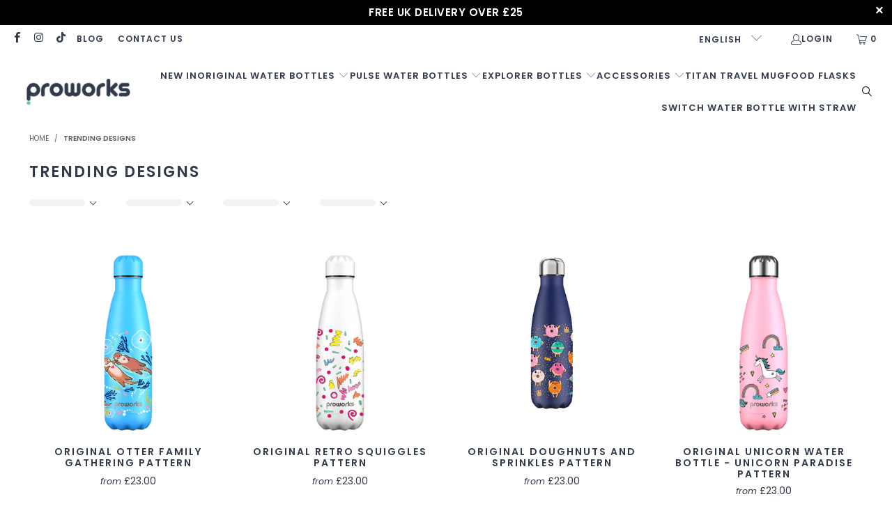

--- FILE ---
content_type: text/html; charset=utf-8
request_url: https://proworksbottles.com/collections/trending-designs
body_size: 68191
content:


 <!DOCTYPE html>
<html class="no-js no-touch" lang="en"> <head>
	<script src="//proworksbottles.com/cdn/shop/files/pandectes-rules.js?v=18148030276315515180"></script> <meta name="ahrefs-site-verification" content="aae0e54a53fd7b7319cdd24f5cbb4f4662561c2f3abf0f621a3cc1db05661118">
	<script type="application/vnd.locksmith+json" data-locksmith>{"version":"v173","locked":false,"initialized":true,"scope":"collection","access_granted":true,"access_denied":false,"requires_customer":false,"manual_lock":false,"remote_lock":false,"has_timeout":false,"remote_rendered":null,"hide_resource":false,"hide_links_to_resource":false,"transparent":true,"locks":{"all":[],"opened":[]},"keys":[],"keys_signature":"79fbe379cd9c91f026b322a8ae5cb4da122b3d6339d16080419f63cb243b3827","state":{"template":"collection","theme":136843428080,"product":null,"collection":"trending-designs","page":null,"blog":null,"article":null,"app":null},"now":1770095750,"path":"\/collections\/trending-designs","locale_root_url":"\/","canonical_url":"https:\/\/proworksbottles.com\/collections\/trending-designs","customer_id":null,"customer_id_signature":"79fbe379cd9c91f026b322a8ae5cb4da122b3d6339d16080419f63cb243b3827","cart":null}</script><script data-locksmith>!function(){var require=undefined,reqwest=function(){function succeed(e){var t=protocolRe.exec(e.url);return t=t&&t[1]||context.location.protocol,httpsRe.test(t)?twoHundo.test(e.request.status):!!e.request.response}function handleReadyState(e,t,n){return function(){return e._aborted?n(e.request):e._timedOut?n(e.request,"Request is aborted: timeout"):void(e.request&&4==e.request[readyState]&&(e.request.onreadystatechange=noop,succeed(e)?t(e.request):n(e.request)))}}function setHeaders(e,t){var n,s=t.headers||{};s.Accept=s.Accept||defaultHeaders.accept[t.type]||defaultHeaders.accept["*"];var r="undefined"!=typeof FormData&&t.data instanceof FormData;for(n in!t.crossOrigin&&!s[requestedWith]&&(s[requestedWith]=defaultHeaders.requestedWith),!s[contentType]&&!r&&(s[contentType]=t.contentType||defaultHeaders.contentType),s)s.hasOwnProperty(n)&&"setRequestHeader"in e&&e.setRequestHeader(n,s[n])}function setCredentials(e,t){"undefined"!=typeof t.withCredentials&&"undefined"!=typeof e.withCredentials&&(e.withCredentials=!!t.withCredentials)}function generalCallback(e){lastValue=e}function urlappend(e,t){return e+(/[?]/.test(e)?"&":"?")+t}function handleJsonp(e,t,n,s){var r=uniqid++,a=e.jsonpCallback||"callback",o=e.jsonpCallbackName||reqwest.getcallbackPrefix(r),i=new RegExp("((^|[?]|&)"+a+")=([^&]+)"),l=s.match(i),c=doc.createElement("script"),u=0,d=-1!==navigator.userAgent.indexOf("MSIE 10.0");return l?"?"===l[3]?s=s.replace(i,"$1="+o):o=l[3]:s=urlappend(s,a+"="+o),context[o]=generalCallback,c.type="text/javascript",c.src=s,c.async=!0,"undefined"!=typeof c.onreadystatechange&&!d&&(c.htmlFor=c.id="_reqwest_"+r),c.onload=c.onreadystatechange=function(){if(c[readyState]&&"complete"!==c[readyState]&&"loaded"!==c[readyState]||u)return!1;c.onload=c.onreadystatechange=null,c.onclick&&c.onclick(),t(lastValue),lastValue=undefined,head.removeChild(c),u=1},head.appendChild(c),{abort:function(){c.onload=c.onreadystatechange=null,n({},"Request is aborted: timeout",{}),lastValue=undefined,head.removeChild(c),u=1}}}function getRequest(e,t){var n,s=this.o,r=(s.method||"GET").toUpperCase(),a="string"==typeof s?s:s.url,o=!1!==s.processData&&s.data&&"string"!=typeof s.data?reqwest.toQueryString(s.data):s.data||null,i=!1;return("jsonp"==s.type||"GET"==r)&&o&&(a=urlappend(a,o),o=null),"jsonp"==s.type?handleJsonp(s,e,t,a):((n=s.xhr&&s.xhr(s)||xhr(s)).open(r,a,!1!==s.async),setHeaders(n,s),setCredentials(n,s),context[xDomainRequest]&&n instanceof context[xDomainRequest]?(n.onload=e,n.onerror=t,n.onprogress=function(){},i=!0):n.onreadystatechange=handleReadyState(this,e,t),s.before&&s.before(n),i?setTimeout(function(){n.send(o)},200):n.send(o),n)}function Reqwest(e,t){this.o=e,this.fn=t,init.apply(this,arguments)}function setType(e){return null===e?undefined:e.match("json")?"json":e.match("javascript")?"js":e.match("text")?"html":e.match("xml")?"xml":void 0}function init(o,fn){function complete(e){for(o.timeout&&clearTimeout(self.timeout),self.timeout=null;0<self._completeHandlers.length;)self._completeHandlers.shift()(e)}function success(resp){var type=o.type||resp&&setType(resp.getResponseHeader("Content-Type"));resp="jsonp"!==type?self.request:resp;var filteredResponse=globalSetupOptions.dataFilter(resp.responseText,type),r=filteredResponse;try{resp.responseText=r}catch(e){}if(r)switch(type){case"json":try{resp=context.JSON?context.JSON.parse(r):eval("("+r+")")}catch(err){return error(resp,"Could not parse JSON in response",err)}break;case"js":resp=eval(r);break;case"html":resp=r;break;case"xml":resp=resp.responseXML&&resp.responseXML.parseError&&resp.responseXML.parseError.errorCode&&resp.responseXML.parseError.reason?null:resp.responseXML}for(self._responseArgs.resp=resp,self._fulfilled=!0,fn(resp),self._successHandler(resp);0<self._fulfillmentHandlers.length;)resp=self._fulfillmentHandlers.shift()(resp);complete(resp)}function timedOut(){self._timedOut=!0,self.request.abort()}function error(e,t,n){for(e=self.request,self._responseArgs.resp=e,self._responseArgs.msg=t,self._responseArgs.t=n,self._erred=!0;0<self._errorHandlers.length;)self._errorHandlers.shift()(e,t,n);complete(e)}this.url="string"==typeof o?o:o.url,this.timeout=null,this._fulfilled=!1,this._successHandler=function(){},this._fulfillmentHandlers=[],this._errorHandlers=[],this._completeHandlers=[],this._erred=!1,this._responseArgs={};var self=this;fn=fn||function(){},o.timeout&&(this.timeout=setTimeout(function(){timedOut()},o.timeout)),o.success&&(this._successHandler=function(){o.success.apply(o,arguments)}),o.error&&this._errorHandlers.push(function(){o.error.apply(o,arguments)}),o.complete&&this._completeHandlers.push(function(){o.complete.apply(o,arguments)}),this.request=getRequest.call(this,success,error)}function reqwest(e,t){return new Reqwest(e,t)}function normalize(e){return e?e.replace(/\r?\n/g,"\r\n"):""}function serial(e,t){var n,s,r,a,o=e.name,i=e.tagName.toLowerCase(),l=function(e){e&&!e.disabled&&t(o,normalize(e.attributes.value&&e.attributes.value.specified?e.value:e.text))};if(!e.disabled&&o)switch(i){case"input":/reset|button|image|file/i.test(e.type)||(n=/checkbox/i.test(e.type),s=/radio/i.test(e.type),r=e.value,(!n&&!s||e.checked)&&t(o,normalize(n&&""===r?"on":r)));break;case"textarea":t(o,normalize(e.value));break;case"select":if("select-one"===e.type.toLowerCase())l(0<=e.selectedIndex?e.options[e.selectedIndex]:null);else for(a=0;e.length&&a<e.length;a++)e.options[a].selected&&l(e.options[a])}}function eachFormElement(){var e,t,a=this,n=function(e,t){var n,s,r;for(n=0;n<t.length;n++)for(r=e[byTag](t[n]),s=0;s<r.length;s++)serial(r[s],a)};for(t=0;t<arguments.length;t++)e=arguments[t],/input|select|textarea/i.test(e.tagName)&&serial(e,a),n(e,["input","select","textarea"])}function serializeQueryString(){return reqwest.toQueryString(reqwest.serializeArray.apply(null,arguments))}function serializeHash(){var n={};return eachFormElement.apply(function(e,t){e in n?(n[e]&&!isArray(n[e])&&(n[e]=[n[e]]),n[e].push(t)):n[e]=t},arguments),n}function buildParams(e,t,n,s){var r,a,o,i=/\[\]$/;if(isArray(t))for(a=0;t&&a<t.length;a++)o=t[a],n||i.test(e)?s(e,o):buildParams(e+"["+("object"==typeof o?a:"")+"]",o,n,s);else if(t&&"[object Object]"===t.toString())for(r in t)buildParams(e+"["+r+"]",t[r],n,s);else s(e,t)}var context=this,XHR2;if("window"in context)var doc=document,byTag="getElementsByTagName",head=doc[byTag]("head")[0];else try{XHR2=require("xhr2")}catch(ex){throw new Error("Peer dependency `xhr2` required! Please npm install xhr2")}var httpsRe=/^http/,protocolRe=/(^\w+):\/\//,twoHundo=/^(20\d|1223)$/,readyState="readyState",contentType="Content-Type",requestedWith="X-Requested-With",uniqid=0,callbackPrefix="reqwest_"+ +new Date,lastValue,xmlHttpRequest="XMLHttpRequest",xDomainRequest="XDomainRequest",noop=function(){},isArray="function"==typeof Array.isArray?Array.isArray:function(e){return e instanceof Array},defaultHeaders={contentType:"application/x-www-form-urlencoded",requestedWith:xmlHttpRequest,accept:{"*":"text/javascript, text/html, application/xml, text/xml, */*",xml:"application/xml, text/xml",html:"text/html",text:"text/plain",json:"application/json, text/javascript",js:"application/javascript, text/javascript"}},xhr=function(e){if(!0!==e.crossOrigin)return context[xmlHttpRequest]?new XMLHttpRequest:XHR2?new XHR2:new ActiveXObject("Microsoft.XMLHTTP");var t=context[xmlHttpRequest]?new XMLHttpRequest:null;if(t&&"withCredentials"in t)return t;if(context[xDomainRequest])return new XDomainRequest;throw new Error("Browser does not support cross-origin requests")},globalSetupOptions={dataFilter:function(e){return e}};return Reqwest.prototype={abort:function(){this._aborted=!0,this.request.abort()},retry:function(){init.call(this,this.o,this.fn)},then:function(e,t){return e=e||function(){},t=t||function(){},this._fulfilled?this._responseArgs.resp=e(this._responseArgs.resp):this._erred?t(this._responseArgs.resp,this._responseArgs.msg,this._responseArgs.t):(this._fulfillmentHandlers.push(e),this._errorHandlers.push(t)),this},always:function(e){return this._fulfilled||this._erred?e(this._responseArgs.resp):this._completeHandlers.push(e),this},fail:function(e){return this._erred?e(this._responseArgs.resp,this._responseArgs.msg,this._responseArgs.t):this._errorHandlers.push(e),this},"catch":function(e){return this.fail(e)}},reqwest.serializeArray=function(){var n=[];return eachFormElement.apply(function(e,t){n.push({name:e,value:t})},arguments),n},reqwest.serialize=function(){if(0===arguments.length)return"";var e,t=Array.prototype.slice.call(arguments,0);return(e=t.pop())&&e.nodeType&&t.push(e)&&(e=null),e&&(e=e.type),("map"==e?serializeHash:"array"==e?reqwest.serializeArray:serializeQueryString).apply(null,t)},reqwest.toQueryString=function(e,t){var n,s,r=t||!1,a=[],o=encodeURIComponent,i=function(e,t){t="function"==typeof t?t():null==t?"":t,a[a.length]=o(e)+"="+o(t)};if(isArray(e))for(s=0;e&&s<e.length;s++)i(e[s].name,e[s].value);else for(n in e)e.hasOwnProperty(n)&&buildParams(n,e[n],r,i);return a.join("&").replace(/%20/g,"+")},reqwest.getcallbackPrefix=function(){return callbackPrefix},reqwest.compat=function(e,t){return e&&(e.type&&(e.method=e.type)&&delete e.type,e.dataType&&(e.type=e.dataType),e.jsonpCallback&&(e.jsonpCallbackName=e.jsonpCallback)&&delete e.jsonpCallback,e.jsonp&&(e.jsonpCallback=e.jsonp)),new Reqwest(e,t)},reqwest.ajaxSetup=function(e){for(var t in e=e||{})globalSetupOptions[t]=e[t]},reqwest}();
/*!
  * Reqwest! A general purpose XHR connection manager
  * license MIT (c) Dustin Diaz 2015
  * https://github.com/ded/reqwest
  */!function(){var o=window.Locksmith={},e=document.querySelector('script[type="application/vnd.locksmith+json"]'),n=e&&e.innerHTML;if(o.state={},o.util={},o.loading=!1,n)try{o.state=JSON.parse(n)}catch(u){}if(document.addEventListener&&document.querySelector){var s,r,a,t=[76,79,67,75,83,77,73,84,72,49,49],i=function(){r=t.slice(0)},l="style",c=function(e){e&&27!==e.keyCode&&"click"!==e.type||(document.removeEventListener("keydown",c),document.removeEventListener("click",c),s&&document.body.removeChild(s),s=null)};i(),document.addEventListener("keyup",function(e){if(e.keyCode===r[0]){if(clearTimeout(a),r.shift(),0<r.length)return void(a=setTimeout(i,1e3));i(),c(),(s=document.createElement("div"))[l].width="50%",s[l].maxWidth="1000px",s[l].height="85%",s[l].border="1px rgba(0, 0, 0, 0.2) solid",s[l].background="rgba(255, 255, 255, 0.99)",s[l].borderRadius="4px",s[l].position="fixed",s[l].top="50%",s[l].left="50%",s[l].transform="translateY(-50%) translateX(-50%)",s[l].boxShadow="0 2px 5px rgba(0, 0, 0, 0.3), 0 0 100vh 100vw rgba(0, 0, 0, 0.5)",s[l].zIndex="2147483645";var t=document.createElement("textarea");t.value=JSON.stringify(JSON.parse(n),null,2),t[l].border="none",t[l].display="block",t[l].boxSizing="border-box",t[l].width="100%",t[l].height="100%",t[l].background="transparent",t[l].padding="22px",t[l].fontFamily="monospace",t[l].fontSize="14px",t[l].color="#333",t[l].resize="none",t[l].outline="none",t.readOnly=!0,s.appendChild(t),document.body.appendChild(s),t.addEventListener("click",function(e){e.stopImmediatePropagation()}),t.select(),document.addEventListener("keydown",c),document.addEventListener("click",c)}})}o.isEmbedded=-1!==window.location.search.indexOf("_ab=0&_fd=0&_sc=1"),o.path=o.state.path||window.location.pathname,o.basePath=o.state.locale_root_url.concat("/apps/locksmith").replace(/^\/\//,"/"),o.reloading=!1,o.util.console=window.console||{log:function(){},error:function(){}},o.util.makeUrl=function(e,t){var n,s=o.basePath+e,r=[],a=o.cache();for(n in a)r.push(n+"="+encodeURIComponent(a[n]));for(n in t)r.push(n+"="+encodeURIComponent(t[n]));return o.state.customer_id&&(r.push("customer_id="+encodeURIComponent(o.state.customer_id)),r.push("customer_id_signature="+encodeURIComponent(o.state.customer_id_signature))),s+=(-1===s.indexOf("?")?"?":"&")+r.join("&")},o._initializeCallbacks=[],o.on=function(e,t){if("initialize"!==e)throw'Locksmith.on() currently only supports the "initialize" event';o._initializeCallbacks.push(t)},o.initializeSession=function(e){if(!o.isEmbedded){var t=!1,n=!0,s=!0;(e=e||{}).silent&&(s=n=!(t=!0)),o.ping({silent:t,spinner:n,reload:s,callback:function(){o._initializeCallbacks.forEach(function(e){e()})}})}},o.cache=function(e){var t={};try{var n=function r(e){return(document.cookie.match("(^|; )"+e+"=([^;]*)")||0)[2]};t=JSON.parse(decodeURIComponent(n("locksmith-params")||"{}"))}catch(u){}if(e){for(var s in e)t[s]=e[s];document.cookie="locksmith-params=; expires=Thu, 01 Jan 1970 00:00:00 GMT; path=/",document.cookie="locksmith-params="+encodeURIComponent(JSON.stringify(t))+"; path=/"}return t},o.cache.cart=o.state.cart,o.cache.cartLastSaved=null,o.params=o.cache(),o.util.reload=function(){o.reloading=!0;try{window.location.href=window.location.href.replace(/#.*/,"")}catch(u){o.util.console.error("Preferred reload method failed",u),window.location.reload()}},o.cache.saveCart=function(e){if(!o.cache.cart||o.cache.cart===o.cache.cartLastSaved)return e?e():null;var t=o.cache.cartLastSaved;o.cache.cartLastSaved=o.cache.cart,reqwest({url:"/cart/update.json",method:"post",type:"json",data:{attributes:{locksmith:o.cache.cart}},complete:e,error:function(e){if(o.cache.cartLastSaved=t,!o.reloading)throw e}})},o.util.spinnerHTML='<style>body{background:#FFF}@keyframes spin{from{transform:rotate(0deg)}to{transform:rotate(360deg)}}#loading{display:flex;width:100%;height:50vh;color:#777;align-items:center;justify-content:center}#loading .spinner{display:block;animation:spin 600ms linear infinite;position:relative;width:50px;height:50px}#loading .spinner-ring{stroke:currentColor;stroke-dasharray:100%;stroke-width:2px;stroke-linecap:round;fill:none}</style><div id="loading"><div class="spinner"><svg width="100%" height="100%"><svg preserveAspectRatio="xMinYMin"><circle class="spinner-ring" cx="50%" cy="50%" r="45%"></circle></svg></svg></div></div>',o.util.clobberBody=function(e){document.body.innerHTML=e},o.util.clobberDocument=function(e){e.responseText&&(e=e.responseText),document.documentElement&&document.removeChild(document.documentElement);var t=document.open("text/html","replace");t.writeln(e),t.close(),setTimeout(function(){var e=t.querySelector("[autofocus]");e&&e.focus()},100)},o.util.serializeForm=function(e){if(e&&"FORM"===e.nodeName){var t,n,s={};for(t=e.elements.length-1;0<=t;t-=1)if(""!==e.elements[t].name)switch(e.elements[t].nodeName){case"INPUT":switch(e.elements[t].type){default:case"text":case"hidden":case"password":case"button":case"reset":case"submit":s[e.elements[t].name]=e.elements[t].value;break;case"checkbox":case"radio":e.elements[t].checked&&(s[e.elements[t].name]=e.elements[t].value);break;case"file":}break;case"TEXTAREA":s[e.elements[t].name]=e.elements[t].value;break;case"SELECT":switch(e.elements[t].type){case"select-one":s[e.elements[t].name]=e.elements[t].value;break;case"select-multiple":for(n=e.elements[t].options.length-1;0<=n;n-=1)e.elements[t].options[n].selected&&(s[e.elements[t].name]=e.elements[t].options[n].value)}break;case"BUTTON":switch(e.elements[t].type){case"reset":case"submit":case"button":s[e.elements[t].name]=e.elements[t].value}}return s}},o.util.on=function(e,a,o,t){t=t||document;var i="locksmith-"+e+a,n=function(e){var t=e.target,n=e.target.parentElement,s=t.className.baseVal||t.className||"",r=n.className.baseVal||n.className||"";("string"==typeof s&&-1!==s.split(/\s+/).indexOf(a)||"string"==typeof r&&-1!==r.split(/\s+/).indexOf(a))&&!e[i]&&(e[i]=!0,o(e))};t.attachEvent?t.attachEvent(e,n):t.addEventListener(e,n,!1)},o.util.enableActions=function(e){o.util.on("click","locksmith-action",function(e){e.preventDefault();var t=e.target;t.dataset.confirmWith&&!confirm(t.dataset.confirmWith)||(t.disabled=!0,t.innerText=t.dataset.disableWith,o.post("/action",t.dataset.locksmithParams,{spinner:!1,type:"text",success:function(e){(e=JSON.parse(e.responseText)).message&&alert(e.message),o.util.reload()}}))},e)},o.util.inject=function(e,t){var n=["data","locksmith","append"];if(-1!==t.indexOf(n.join("-"))){var s=document.createElement("div");s.innerHTML=t,e.appendChild(s)}else e.innerHTML=t;var r,a,o=e.querySelectorAll("script");for(a=0;a<o.length;++a){r=o[a];var i=document.createElement("script");if(r.type&&(i.type=r.type),r.src)i.src=r.src;else{var l=document.createTextNode(r.innerHTML);i.appendChild(l)}e.appendChild(i)}var c=e.querySelector("[autofocus]");c&&c.focus()},o.post=function(e,t,n){!1!==(n=n||{}).spinner&&o.util.clobberBody(o.util.spinnerHTML);var s={};n.container===document?(s.layout=1,n.success=function(e){document.getElementById(n.container);o.util.clobberDocument(e)}):n.container&&(s.layout=0,n.success=function(e){var t=document.getElementById(n.container);o.util.inject(t,e),t.id===t.firstChild.id&&t.parentElement.replaceChild(t.firstChild,t)}),n.form_type&&(t.form_type=n.form_type),o.loading=!0;var r=o.util.makeUrl(e,s);reqwest({url:r,method:"post",type:n.type||"html",data:t,complete:function(){o.loading=!1},error:function(e){if(!o.reloading)if("dashboard.weglot.com"!==window.location.host){if(!n.silent)throw alert("Something went wrong! Please refresh and try again."),e;console.error(e)}else console.error(e)},success:n.success||o.util.clobberDocument})},o.postResource=function(e,t){e.path=o.path,e.search=window.location.search,e.state=o.state,e.passcode&&(e.passcode=e.passcode.trim()),e.email&&(e.email=e.email.trim()),e.state.cart=o.cache.cart,e.locksmith_json=o.jsonTag,e.locksmith_json_signature=o.jsonTagSignature,o.post("/resource",e,t)},o.ping=function(e){if(!o.isEmbedded){e=e||{};var t=function(){e.reload?o.util.reload():"function"==typeof e.callback&&e.callback()};o.post("/ping",{path:o.path,search:window.location.search,state:o.state},{spinner:!!e.spinner,silent:"undefined"==typeof e.silent||e.silent,type:"text",success:function(e){(e=JSON.parse(e.responseText)).messages&&0<e.messages.length&&o.showMessages(e.messages),e.cart&&o.cache.cart!==e.cart?(o.cache.cart=e.cart,o.cache.saveCart(function(){t(),e.cart&&e.cart.match(/^.+:/)&&o.util.reload()})):t()}})}},o.timeoutMonitor=function(){var e=o.cache.cart;o.ping({callback:function(){e!==o.cache.cart||setTimeout(function(){o.timeoutMonitor()},6e4)}})},o.showMessages=function(e){var t=document.createElement("div");t.style.position="fixed",t.style.left=0,t.style.right=0,t.style.bottom="-50px",t.style.opacity=0,t.style.background="#191919",t.style.color="#ddd",t.style.transition="bottom 0.2s, opacity 0.2s",t.style.zIndex=999999,t.innerHTML=" <style>          .locksmith-ab .locksmith-b { display: none; }          .locksmith-ab.toggled .locksmith-b { display: flex; }          .locksmith-ab.toggled .locksmith-a { display: none; }          .locksmith-flex { display: flex; flex-wrap: wrap; justify-content: space-between; align-items: center; padding: 10px 20px; }          .locksmith-message + .locksmith-message { border-top: 1px #555 solid; }          .locksmith-message a { color: inherit; font-weight: bold; }          .locksmith-message a:hover { color: inherit; opacity: 0.8; }          a.locksmith-ab-toggle { font-weight: inherit; text-decoration: underline; }          .locksmith-text { flex-grow: 1; }          .locksmith-cta { flex-grow: 0; text-align: right; }          .locksmith-cta button { transform: scale(0.8); transform-origin: left; }          .locksmith-cta > * { display: block; }          .locksmith-cta > * + * { margin-top: 10px; }          .locksmith-message a.locksmith-close { flex-grow: 0; text-decoration: none; margin-left: 15px; font-size: 30px; font-family: monospace; display: block; padding: 2px 10px; }                    @media screen and (max-width: 600px) {            .locksmith-wide-only { display: none !important; }            .locksmith-flex { padding: 0 15px; }            .locksmith-flex > * { margin-top: 5px; margin-bottom: 5px; }            .locksmith-cta { text-align: left; }          }                    @media screen and (min-width: 601px) {            .locksmith-narrow-only { display: none !important; }          }</style>      "+e.map(function(e){return'<div class="locksmith-message">'+e+"</div>"}).join(""),document.body.appendChild(t),document.body.style.position="relative",document.body.parentElement.style.paddingBottom=t.offsetHeight+"px",setTimeout(function(){t.style.bottom=0,t.style.opacity=1},50),o.util.on("click","locksmith-ab-toggle",function(e){e.preventDefault();for(var t=e.target.parentElement;-1===t.className.split(" ").indexOf("locksmith-ab");)t=t.parentElement;-1!==t.className.split(" ").indexOf("toggled")?t.className=t.className.replace("toggled",""):t.className=t.className+" toggled"}),o.util.enableActions(t)}}()}();</script> <script data-locksmith>Locksmith.cache.cart=null</script> <script data-locksmith>Locksmith.jsonTag="\u003cscript type=\"application\/vnd.locksmith+json\" data-locksmith\u003e{\"version\":\"v173\",\"locked\":false,\"initialized\":true,\"scope\":\"collection\",\"access_granted\":true,\"access_denied\":false,\"requires_customer\":false,\"manual_lock\":false,\"remote_lock\":false,\"has_timeout\":false,\"remote_rendered\":null,\"hide_resource\":false,\"hide_links_to_resource\":false,\"transparent\":true,\"locks\":{\"all\":[],\"opened\":[]},\"keys\":[],\"keys_signature\":\"79fbe379cd9c91f026b322a8ae5cb4da122b3d6339d16080419f63cb243b3827\",\"state\":{\"template\":\"collection\",\"theme\":136843428080,\"product\":null,\"collection\":\"trending-designs\",\"page\":null,\"blog\":null,\"article\":null,\"app\":null},\"now\":1770095750,\"path\":\"\\\/collections\\\/trending-designs\",\"locale_root_url\":\"\\\/\",\"canonical_url\":\"https:\\\/\\\/proworksbottles.com\\\/collections\\\/trending-designs\",\"customer_id\":null,\"customer_id_signature\":\"79fbe379cd9c91f026b322a8ae5cb4da122b3d6339d16080419f63cb243b3827\",\"cart\":null}\u003c\/script\u003e";Locksmith.jsonTagSignature="797e6d1f1ee26843fa89ff30a8b1c0c47757adcf7d92b8e636daee2e90b14a3d"</script> <meta charset="utf-8"> <meta http-equiv="cleartype" content="on"> <meta name="robots" content="index,follow"> <!-- Mobile Specific Metas --> <meta name="HandheldFriendly" content="True"> <meta name="MobileOptimized" content="320"> <meta name="viewport" content="width=device-width,initial-scale=1"> <meta name="theme-color" content="#ffffff"> <!-- Icons --> <link rel="shortcut icon" type="image/x-icon" href="//proworksbottles.com/cdn/shop/files/Favicon-Proworks_180x180.png?v=1676551376"> <link rel="apple-touch-icon" href="//proworksbottles.com/cdn/shop/files/Favicon-Proworks_180x180.png?v=1676551376"/> <link rel="apple-touch-icon" sizes="57x57" href="//proworksbottles.com/cdn/shop/files/Favicon-Proworks_57x57.png?v=1676551376"/> <link rel="apple-touch-icon" sizes="60x60" href="//proworksbottles.com/cdn/shop/files/Favicon-Proworks_60x60.png?v=1676551376"/> <link rel="apple-touch-icon" sizes="72x72" href="//proworksbottles.com/cdn/shop/files/Favicon-Proworks_72x72.png?v=1676551376"/> <link rel="apple-touch-icon" sizes="76x76" href="//proworksbottles.com/cdn/shop/files/Favicon-Proworks_76x76.png?v=1676551376"/> <link rel="apple-touch-icon" sizes="114x114" href="//proworksbottles.com/cdn/shop/files/Favicon-Proworks_114x114.png?v=1676551376"/> <link rel="apple-touch-icon" sizes="180x180" href="//proworksbottles.com/cdn/shop/files/Favicon-Proworks_180x180.png?v=1676551376"/> <link rel="apple-touch-icon" sizes="228x228" href="//proworksbottles.com/cdn/shop/files/Favicon-Proworks_228x228.png?v=1676551376"/>
    
   

<meta name="author" content="Proworks Bottles">
<meta property="og:url" content="https://proworksbottles.com/collections/trending-designs">
<meta property="og:site_name" content="Proworks Bottles">




<meta property="og:type" content="product.group">
<meta property="og:title" content="Trending Designs">

    
<meta property="og:image" content="https://proworksbottles.com/cdn/shopifycloud/storefront/assets/no-image-2048-a2addb12_1200x.gif">
<meta property="og:image:secure_url" content="https://proworksbottles.com/cdn/shopifycloud/storefront/assets/no-image-2048-a2addb12_1200x.gif">
<meta property="og:image:width" content=""> <meta property="og:image:height" content="">

   
  
    
<meta property="og:image" content="https://proworksbottles.com/cdn/shop/products/PowderBlue_OtterFamilyGathering_MainImage_WEB_1020px_600x.png?v=1751446168">
<meta property="og:image:secure_url" content="https://proworksbottles.com/cdn/shop/products/PowderBlue_OtterFamilyGathering_MainImage_WEB_1020px_600x.png?v=1751446168">







<meta name="twitter:card" content="summary">

<link rel="preload" href="//cdn.shopify.com/s/files/1/0574/0809/4268/t/1/assets/prefetch_critical_resources.js" as="script"> <script src="//cdn.shopify.com/s/files/1/0574/0809/4268/t/1/assets/prefetch_critical_resources.js" type="text/javascript"></script>
<script src="//cdn.shopify.com/s/files/1/0574/0809/4268/t/1/assets/bootstrap-31.0.51.js" type="text/javascript"></script> <script>
    window.Store = window.Store || {};
    window.Store.id = 1707147328;</script> <title>
      Trending Designs - Proworks Bottles</title> <!-- Preconnect Domains --> <link rel="preconnect" href="https://fonts.shopifycdn.com" /> <link rel="preconnect" href="https://cdn.shopify.com" /> <link rel="preconnect" href="https://v.shopify.com" /> <link rel="preconnect" href="https://cdn.shopifycloud.com" /> <link rel="preconnect" href="https://monorail-edge.shopifysvc.com"> <!-- fallback for browsers that don't support preconnect --> <link rel="dns-prefetch" href="https://fonts.shopifycdn.com" /> <link rel="dns-prefetch" href="https://cdn.shopify.com" /> <link rel="dns-prefetch" href="https://v.shopify.com" /> <link rel="dns-prefetch" href="https://cdn.shopifycloud.com" /> <link rel="dns-prefetch" href="https://monorail-edge.shopifysvc.com"> <!-- Preload Assets --> <link rel="preload" href="//proworksbottles.com/cdn/shop/t/56/assets/fancybox.css?v=19278034316635137701692787732" as="style"> <link rel="preload" href="//proworksbottles.com/cdn/shop/t/56/assets/styles.css?v=58532309720516254861762513456" as="style"> <link rel="preload" href="//proworksbottles.com/cdn/shop/t/56/assets/jquery.min.js?v=81049236547974671631692787732" as="script"> <link rel="preload" href="//proworksbottles.com/cdn/shop/t/56/assets/vendors.js?v=5266961144414425441692787732" as="script"> <link rel="preload" href="//proworksbottles.com/cdn/shop/t/56/assets/sections.js?v=101325471108091185951692787732" as="script"> <link rel="preload" href="//proworksbottles.com/cdn/shop/t/56/assets/utilities.js?v=119848189431809560581692787732" as="script"> <link rel="preload" href="//proworksbottles.com/cdn/shop/t/56/assets/app.js?v=127419284496061993481692787732" as="script"> <!-- Stylesheet for Fancybox library --> <link href="//proworksbottles.com/cdn/shop/t/56/assets/fancybox.css?v=19278034316635137701692787732" rel="stylesheet" type="text/css" media="all" /> <!-- Stylesheets for Turbo --> <link href="//proworksbottles.com/cdn/shop/t/56/assets/styles.css?v=58532309720516254861762513456" rel="stylesheet" type="text/css" media="all" /> <script>
      window.lazySizesConfig = window.lazySizesConfig || {};

      lazySizesConfig.expand = 300;
      lazySizesConfig.loadHidden = false;

      /*! lazysizes - v5.2.2 - bgset plugin */
      !function(e,t){var a=function(){t(e.lazySizes),e.removeEventListener("lazyunveilread",a,!0)};t=t.bind(null,e,e.document),"object"==typeof module&&module.exports?t(require("lazysizes")):"function"==typeof define&&define.amd?define(["lazysizes"],t):e.lazySizes?a():e.addEventListener("lazyunveilread",a,!0)}(window,function(e,z,g){"use strict";var c,y,b,f,i,s,n,v,m;e.addEventListener&&(c=g.cfg,y=/\s+/g,b=/\s*\|\s+|\s+\|\s*/g,f=/^(.+?)(?:\s+\[\s*(.+?)\s*\])(?:\s+\[\s*(.+?)\s*\])?$/,i=/^\s*\(*\s*type\s*:\s*(.+?)\s*\)*\s*$/,s=/\(|\)|'/,n={contain:1,cover:1},v=function(e,t){var a;t&&((a=t.match(i))&&a[1]?e.setAttribute("type",a[1]):e.setAttribute("media",c.customMedia[t]||t))},m=function(e){var t,a,i,r;e.target._lazybgset&&(a=(t=e.target)._lazybgset,(i=t.currentSrc||t.src)&&((r=g.fire(a,"bgsetproxy",{src:i,useSrc:s.test(i)?JSON.stringify(i):i})).defaultPrevented||(a.style.backgroundImage="url("+r.detail.useSrc+")")),t._lazybgsetLoading&&(g.fire(a,"_lazyloaded",{},!1,!0),delete t._lazybgsetLoading))},addEventListener("lazybeforeunveil",function(e){var t,a,i,r,s,n,l,d,o,u;!e.defaultPrevented&&(t=e.target.getAttribute("data-bgset"))&&(o=e.target,(u=z.createElement("img")).alt="",u._lazybgsetLoading=!0,e.detail.firesLoad=!0,a=t,i=o,r=u,s=z.createElement("picture"),n=i.getAttribute(c.sizesAttr),l=i.getAttribute("data-ratio"),d=i.getAttribute("data-optimumx"),i._lazybgset&&i._lazybgset.parentNode==i&&i.removeChild(i._lazybgset),Object.defineProperty(r,"_lazybgset",{value:i,writable:!0}),Object.defineProperty(i,"_lazybgset",{value:s,writable:!0}),a=a.replace(y," ").split(b),s.style.display="none",r.className=c.lazyClass,1!=a.length||n||(n="auto"),a.forEach(function(e){var t,a=z.createElement("source");n&&"auto"!=n&&a.setAttribute("sizes",n),(t=e.match(f))?(a.setAttribute(c.srcsetAttr,t[1]),v(a,t[2]),v(a,t[3])):a.setAttribute(c.srcsetAttr,e),s.appendChild(a)}),n&&(r.setAttribute(c.sizesAttr,n),i.removeAttribute(c.sizesAttr),i.removeAttribute("sizes")),d&&r.setAttribute("data-optimumx",d),l&&r.setAttribute("data-ratio",l),s.appendChild(r),i.appendChild(s),setTimeout(function(){g.loader.unveil(u),g.rAF(function(){g.fire(u,"_lazyloaded",{},!0,!0),u.complete&&m({target:u})})}))}),z.addEventListener("load",m,!0),e.addEventListener("lazybeforesizes",function(e){var t,a,i,r;e.detail.instance==g&&e.target._lazybgset&&e.detail.dataAttr&&(t=e.target._lazybgset,i=t,r=(getComputedStyle(i)||{getPropertyValue:function(){}}).getPropertyValue("background-size"),!n[r]&&n[i.style.backgroundSize]&&(r=i.style.backgroundSize),n[a=r]&&(e.target._lazysizesParentFit=a,g.rAF(function(){e.target.setAttribute("data-parent-fit",a),e.target._lazysizesParentFit&&delete e.target._lazysizesParentFit})))},!0),z.documentElement.addEventListener("lazybeforesizes",function(e){var t,a;!e.defaultPrevented&&e.target._lazybgset&&e.detail.instance==g&&(e.detail.width=(t=e.target._lazybgset,a=g.gW(t,t.parentNode),(!t._lazysizesWidth||a>t._lazysizesWidth)&&(t._lazysizesWidth=a),t._lazysizesWidth))}))});

      /*! lazysizes - v5.2.2 */
      !function(e){var t=function(u,D,f){"use strict";var k,H;if(function(){var e;var t={lazyClass:"lazyload",loadedClass:"lazyloaded",loadingClass:"lazyloading",preloadClass:"lazypreload",errorClass:"lazyerror",autosizesClass:"lazyautosizes",srcAttr:"data-src",srcsetAttr:"data-srcset",sizesAttr:"data-sizes",minSize:40,customMedia:{},init:true,expFactor:1.5,hFac:.8,loadMode:2,loadHidden:true,ricTimeout:0,throttleDelay:125};H=u.lazySizesConfig||u.lazysizesConfig||{};for(e in t){if(!(e in H)){H[e]=t[e]}}}(),!D||!D.getElementsByClassName){return{init:function(){},cfg:H,noSupport:true}}var O=D.documentElement,a=u.HTMLPictureElement,P="addEventListener",$="getAttribute",q=u[P].bind(u),I=u.setTimeout,U=u.requestAnimationFrame||I,l=u.requestIdleCallback,j=/^picture$/i,r=["load","error","lazyincluded","_lazyloaded"],i={},G=Array.prototype.forEach,J=function(e,t){if(!i[t]){i[t]=new RegExp("(\\s|^)"+t+"(\\s|$)")}return i[t].test(e[$]("class")||"")&&i[t]},K=function(e,t){if(!J(e,t)){e.setAttribute("class",(e[$]("class")||"").trim()+" "+t)}},Q=function(e,t){var i;if(i=J(e,t)){e.setAttribute("class",(e[$]("class")||"").replace(i," "))}},V=function(t,i,e){var a=e?P:"removeEventListener";if(e){V(t,i)}r.forEach(function(e){t[a](e,i)})},X=function(e,t,i,a,r){var n=D.createEvent("Event");if(!i){i={}}i.instance=k;n.initEvent(t,!a,!r);n.detail=i;e.dispatchEvent(n);return n},Y=function(e,t){var i;if(!a&&(i=u.picturefill||H.pf)){if(t&&t.src&&!e[$]("srcset")){e.setAttribute("srcset",t.src)}i({reevaluate:true,elements:[e]})}else if(t&&t.src){e.src=t.src}},Z=function(e,t){return(getComputedStyle(e,null)||{})[t]},s=function(e,t,i){i=i||e.offsetWidth;while(i<H.minSize&&t&&!e._lazysizesWidth){i=t.offsetWidth;t=t.parentNode}return i},ee=function(){var i,a;var t=[];var r=[];var n=t;var s=function(){var e=n;n=t.length?r:t;i=true;a=false;while(e.length){e.shift()()}i=false};var e=function(e,t){if(i&&!t){e.apply(this,arguments)}else{n.push(e);if(!a){a=true;(D.hidden?I:U)(s)}}};e._lsFlush=s;return e}(),te=function(i,e){return e?function(){ee(i)}:function(){var e=this;var t=arguments;ee(function(){i.apply(e,t)})}},ie=function(e){var i;var a=0;var r=H.throttleDelay;var n=H.ricTimeout;var t=function(){i=false;a=f.now();e()};var s=l&&n>49?function(){l(t,{timeout:n});if(n!==H.ricTimeout){n=H.ricTimeout}}:te(function(){I(t)},true);return function(e){var t;if(e=e===true){n=33}if(i){return}i=true;t=r-(f.now()-a);if(t<0){t=0}if(e||t<9){s()}else{I(s,t)}}},ae=function(e){var t,i;var a=99;var r=function(){t=null;e()};var n=function(){var e=f.now()-i;if(e<a){I(n,a-e)}else{(l||r)(r)}};return function(){i=f.now();if(!t){t=I(n,a)}}},e=function(){var v,m,c,h,e;var y,z,g,p,C,b,A;var n=/^img$/i;var d=/^iframe$/i;var E="onscroll"in u&&!/(gle|ing)bot/.test(navigator.userAgent);var _=0;var w=0;var N=0;var M=-1;var x=function(e){N--;if(!e||N<0||!e.target){N=0}};var W=function(e){if(A==null){A=Z(D.body,"visibility")=="hidden"}return A||!(Z(e.parentNode,"visibility")=="hidden"&&Z(e,"visibility")=="hidden")};var S=function(e,t){var i;var a=e;var r=W(e);g-=t;b+=t;p-=t;C+=t;while(r&&(a=a.offsetParent)&&a!=D.body&&a!=O){r=(Z(a,"opacity")||1)>0;if(r&&Z(a,"overflow")!="visible"){i=a.getBoundingClientRect();r=C>i.left&&p<i.right&&b>i.top-1&&g<i.bottom+1}}return r};var t=function(){var e,t,i,a,r,n,s,l,o,u,f,c;var d=k.elements;if((h=H.loadMode)&&N<8&&(e=d.length)){t=0;M++;for(;t<e;t++){if(!d[t]||d[t]._lazyRace){continue}if(!E||k.prematureUnveil&&k.prematureUnveil(d[t])){R(d[t]);continue}if(!(l=d[t][$]("data-expand"))||!(n=l*1)){n=w}if(!u){u=!H.expand||H.expand<1?O.clientHeight>500&&O.clientWidth>500?500:370:H.expand;k._defEx=u;f=u*H.expFactor;c=H.hFac;A=null;if(w<f&&N<1&&M>2&&h>2&&!D.hidden){w=f;M=0}else if(h>1&&M>1&&N<6){w=u}else{w=_}}if(o!==n){y=innerWidth+n*c;z=innerHeight+n;s=n*-1;o=n}i=d[t].getBoundingClientRect();if((b=i.bottom)>=s&&(g=i.top)<=z&&(C=i.right)>=s*c&&(p=i.left)<=y&&(b||C||p||g)&&(H.loadHidden||W(d[t]))&&(m&&N<3&&!l&&(h<3||M<4)||S(d[t],n))){R(d[t]);r=true;if(N>9){break}}else if(!r&&m&&!a&&N<4&&M<4&&h>2&&(v[0]||H.preloadAfterLoad)&&(v[0]||!l&&(b||C||p||g||d[t][$](H.sizesAttr)!="auto"))){a=v[0]||d[t]}}if(a&&!r){R(a)}}};var i=ie(t);var B=function(e){var t=e.target;if(t._lazyCache){delete t._lazyCache;return}x(e);K(t,H.loadedClass);Q(t,H.loadingClass);V(t,L);X(t,"lazyloaded")};var a=te(B);var L=function(e){a({target:e.target})};var T=function(t,i){try{t.contentWindow.location.replace(i)}catch(e){t.src=i}};var F=function(e){var t;var i=e[$](H.srcsetAttr);if(t=H.customMedia[e[$]("data-media")||e[$]("media")]){e.setAttribute("media",t)}if(i){e.setAttribute("srcset",i)}};var s=te(function(t,e,i,a,r){var n,s,l,o,u,f;if(!(u=X(t,"lazybeforeunveil",e)).defaultPrevented){if(a){if(i){K(t,H.autosizesClass)}else{t.setAttribute("sizes",a)}}s=t[$](H.srcsetAttr);n=t[$](H.srcAttr);if(r){l=t.parentNode;o=l&&j.test(l.nodeName||"")}f=e.firesLoad||"src"in t&&(s||n||o);u={target:t};K(t,H.loadingClass);if(f){clearTimeout(c);c=I(x,2500);V(t,L,true)}if(o){G.call(l.getElementsByTagName("source"),F)}if(s){t.setAttribute("srcset",s)}else if(n&&!o){if(d.test(t.nodeName)){T(t,n)}else{t.src=n}}if(r&&(s||o)){Y(t,{src:n})}}if(t._lazyRace){delete t._lazyRace}Q(t,H.lazyClass);ee(function(){var e=t.complete&&t.naturalWidth>1;if(!f||e){if(e){K(t,"ls-is-cached")}B(u);t._lazyCache=true;I(function(){if("_lazyCache"in t){delete t._lazyCache}},9)}if(t.loading=="lazy"){N--}},true)});var R=function(e){if(e._lazyRace){return}var t;var i=n.test(e.nodeName);var a=i&&(e[$](H.sizesAttr)||e[$]("sizes"));var r=a=="auto";if((r||!m)&&i&&(e[$]("src")||e.srcset)&&!e.complete&&!J(e,H.errorClass)&&J(e,H.lazyClass)){return}t=X(e,"lazyunveilread").detail;if(r){re.updateElem(e,true,e.offsetWidth)}e._lazyRace=true;N++;s(e,t,r,a,i)};var r=ae(function(){H.loadMode=3;i()});var l=function(){if(H.loadMode==3){H.loadMode=2}r()};var o=function(){if(m){return}if(f.now()-e<999){I(o,999);return}m=true;H.loadMode=3;i();q("scroll",l,true)};return{_:function(){e=f.now();k.elements=D.getElementsByClassName(H.lazyClass);v=D.getElementsByClassName(H.lazyClass+" "+H.preloadClass);q("scroll",i,true);q("resize",i,true);q("pageshow",function(e){if(e.persisted){var t=D.querySelectorAll("."+H.loadingClass);if(t.length&&t.forEach){U(function(){t.forEach(function(e){if(e.complete){R(e)}})})}}});if(u.MutationObserver){new MutationObserver(i).observe(O,{childList:true,subtree:true,attributes:true})}else{O[P]("DOMNodeInserted",i,true);O[P]("DOMAttrModified",i,true);setInterval(i,999)}q("hashchange",i,true);["focus","mouseover","click","load","transitionend","animationend"].forEach(function(e){D[P](e,i,true)});if(/d$|^c/.test(D.readyState)){o()}else{q("load",o);D[P]("DOMContentLoaded",i);I(o,2e4)}if(k.elements.length){t();ee._lsFlush()}else{i()}},checkElems:i,unveil:R,_aLSL:l}}(),re=function(){var i;var n=te(function(e,t,i,a){var r,n,s;e._lazysizesWidth=a;a+="px";e.setAttribute("sizes",a);if(j.test(t.nodeName||"")){r=t.getElementsByTagName("source");for(n=0,s=r.length;n<s;n++){r[n].setAttribute("sizes",a)}}if(!i.detail.dataAttr){Y(e,i.detail)}});var a=function(e,t,i){var a;var r=e.parentNode;if(r){i=s(e,r,i);a=X(e,"lazybeforesizes",{width:i,dataAttr:!!t});if(!a.defaultPrevented){i=a.detail.width;if(i&&i!==e._lazysizesWidth){n(e,r,a,i)}}}};var e=function(){var e;var t=i.length;if(t){e=0;for(;e<t;e++){a(i[e])}}};var t=ae(e);return{_:function(){i=D.getElementsByClassName(H.autosizesClass);q("resize",t)},checkElems:t,updateElem:a}}(),t=function(){if(!t.i&&D.getElementsByClassName){t.i=true;re._();e._()}};return I(function(){H.init&&t()}),k={cfg:H,autoSizer:re,loader:e,init:t,uP:Y,aC:K,rC:Q,hC:J,fire:X,gW:s,rAF:ee}}(e,e.document,Date);e.lazySizes=t,"object"==typeof module&&module.exports&&(module.exports=t)}("undefined"!=typeof window?window:{});</script><script type="application/ld+json">{
  "@context": "https://schema.org",
  "@type": "Organization",
  "@id": "https:\/\/proworksbottles.com\/#organization",
  "name": "Proworks Bottles",
  "url": "https:\/\/proworksbottles.com"
}</script><script type="application/ld+json">
{
  "@context": "https://schema.org",
  "@type": "WebSite",
  "@id": "https:\/\/proworksbottles.com\/#website",
  "url": "https:\/\/proworksbottles.com",
  "name": "Proworks Bottles",
  "publisher": { "@id": "https:\/\/proworksbottles.com\/#organization" },
  "potentialAction": {
    "@type": "SearchAction",
    "target": "https:\/\/proworksbottles.com\/search?q={search_term_string}",
    "query-input": "required name=search_term_string"
  }
}
</script> <link rel="canonical" href="https://proworksbottles.com/collections/trending-designs"/> <script src="//proworksbottles.com/cdn/shop/t/56/assets/jquery.min.js?v=81049236547974671631692787732" defer></script> <script src="//proworksbottles.com/cdn/shop/t/56/assets/richie_js.js?v=107402285975858533691715856452" defer></script> <script>
      window.PXUTheme = window.PXUTheme || {};
      window.PXUTheme.version = '8.1.1';
      window.PXUTheme.name = 'Turbo';</script>
    


    
<template id="price-ui"><span class="price " data-price></span><span class="compare-at-price" data-compare-at-price></span><span class="unit-pricing" data-unit-pricing></span></template> <template id="price-ui-badge"><div class="price-ui-badge__sticker price-ui-badge__sticker--"> <span class="price-ui-badge__sticker-text" data-badge></span></div></template> <template id="price-ui__price"><span class="money" data-price></span></template> <template id="price-ui__price-range"><span class="price-min" data-price-min><span class="money" data-price></span></span> - <span class="price-max" data-price-max><span class="money" data-price></span></span></template> <template id="price-ui__unit-pricing"><span class="unit-quantity" data-unit-quantity></span> | <span class="unit-price" data-unit-price><span class="money" data-price></span></span> / <span class="unit-measurement" data-unit-measurement></span></template> <template id="price-ui-badge__percent-savings-range">Save up to <span data-price-percent></span>%</template> <template id="price-ui-badge__percent-savings">Save <span data-price-percent></span>%</template> <template id="price-ui-badge__price-savings-range">Save up to <span class="money" data-price></span></template> <template id="price-ui-badge__price-savings">Save <span class="money" data-price></span></template> <template id="price-ui-badge__on-sale">Sale</template> <template id="price-ui-badge__sold-out">Sold out</template> <template id="price-ui-badge__in-stock">In stock</template> <script>
      
window.PXUTheme = window.PXUTheme || {};


window.PXUTheme.theme_settings = {};
window.PXUTheme.currency = {};
window.PXUTheme.routes = window.PXUTheme.routes || {};


window.PXUTheme.theme_settings.display_tos_checkbox = false;
window.PXUTheme.theme_settings.go_to_checkout = true;
window.PXUTheme.theme_settings.cart_action = "redirect_cart";
window.PXUTheme.theme_settings.cart_shipping_calculator = false;


window.PXUTheme.theme_settings.collection_swatches = false;
window.PXUTheme.theme_settings.collection_secondary_image = false;


window.PXUTheme.currency.show_multiple_currencies = false;
window.PXUTheme.currency.shop_currency = "GBP";
window.PXUTheme.currency.default_currency = "USD";
window.PXUTheme.currency.display_format = "money_format";
window.PXUTheme.currency.money_format = "£{{amount}}";
window.PXUTheme.currency.money_format_no_currency = "£{{amount}}";
window.PXUTheme.currency.money_format_currency = "£{{amount}} GBP";
window.PXUTheme.currency.native_multi_currency = false;
window.PXUTheme.currency.iso_code = "GBP";
window.PXUTheme.currency.symbol = "£";


window.PXUTheme.theme_settings.display_inventory_left = false;
window.PXUTheme.theme_settings.inventory_threshold = 10;
window.PXUTheme.theme_settings.limit_quantity = false;


window.PXUTheme.theme_settings.menu_position = null;


window.PXUTheme.theme_settings.newsletter_popup = false;
window.PXUTheme.theme_settings.newsletter_popup_days = "14";
window.PXUTheme.theme_settings.newsletter_popup_mobile = false;
window.PXUTheme.theme_settings.newsletter_popup_seconds = 0;


window.PXUTheme.theme_settings.pagination_type = "infinite_scroll";


window.PXUTheme.theme_settings.enable_shopify_collection_badges = false;
window.PXUTheme.theme_settings.quick_shop_thumbnail_position = null;
window.PXUTheme.theme_settings.product_form_style = "radio";
window.PXUTheme.theme_settings.sale_banner_enabled = false;
window.PXUTheme.theme_settings.display_savings = false;
window.PXUTheme.theme_settings.display_sold_out_price = false;
window.PXUTheme.theme_settings.free_text = "Free";
window.PXUTheme.theme_settings.video_looping = null;
window.PXUTheme.theme_settings.quick_shop_style = "popup";
window.PXUTheme.theme_settings.hover_enabled = false;


window.PXUTheme.routes.cart_url = "/cart";
window.PXUTheme.routes.root_url = "/";
window.PXUTheme.routes.search_url = "/search";
window.PXUTheme.routes.all_products_collection_url = "/collections/all";
window.PXUTheme.routes.product_recommendations_url = "/recommendations/products";


window.PXUTheme.theme_settings.image_loading_style = "fade-in";


window.PXUTheme.theme_settings.search_option = "product";
window.PXUTheme.theme_settings.search_items_to_display = 5;
window.PXUTheme.theme_settings.enable_autocomplete = false;


window.PXUTheme.theme_settings.page_dots_enabled = false;
window.PXUTheme.theme_settings.slideshow_arrow_size = "light";


window.PXUTheme.theme_settings.quick_shop_enabled = false;


window.PXUTheme.translation = {};


window.PXUTheme.translation.agree_to_terms_warning = "You must agree with the terms and conditions to checkout.";
window.PXUTheme.translation.one_item_left = "item left";
window.PXUTheme.translation.items_left_text = "items left";
window.PXUTheme.translation.cart_savings_text = "Total Savings";
window.PXUTheme.translation.cart_discount_text = "Discount";
window.PXUTheme.translation.cart_subtotal_text = "Subtotal";
window.PXUTheme.translation.cart_remove_text = "Remove";
window.PXUTheme.translation.cart_free_text = "Free";


window.PXUTheme.translation.newsletter_success_text = "Thank you for joining our mailing list!";


window.PXUTheme.translation.notify_email = "Enter your email address...";
window.PXUTheme.translation.notify_email_value = "Translation missing: en.contact.fields.email";
window.PXUTheme.translation.notify_email_send = "Send";
window.PXUTheme.translation.notify_message_first = "Please notify me when ";
window.PXUTheme.translation.notify_message_last = " becomes available - ";
window.PXUTheme.translation.notify_success_text = "Thanks! We will notify you when this product becomes available!";


window.PXUTheme.translation.add_to_cart = "Add to Cart";
window.PXUTheme.translation.coming_soon_text = "Coming Soon";
window.PXUTheme.translation.sold_out_text = "Sold Out";
window.PXUTheme.translation.sale_text = "Sale";
window.PXUTheme.translation.savings_text = "You Save";
window.PXUTheme.translation.from_text = "from";
window.PXUTheme.translation.new_text = "New";
window.PXUTheme.translation.pre_order_text = "Pre-Order";
window.PXUTheme.translation.unavailable_text = "Unavailable";


window.PXUTheme.translation.all_results = "View all results";
window.PXUTheme.translation.no_results = "Sorry, no results!";


window.PXUTheme.media_queries = {};
window.PXUTheme.media_queries.small = window.matchMedia( "(max-width: 480px)" );
window.PXUTheme.media_queries.medium = window.matchMedia( "(max-width: 798px)" );
window.PXUTheme.media_queries.large = window.matchMedia( "(min-width: 799px)" );
window.PXUTheme.media_queries.larger = window.matchMedia( "(min-width: 960px)" );
window.PXUTheme.media_queries.xlarge = window.matchMedia( "(min-width: 1200px)" );
window.PXUTheme.media_queries.ie10 = window.matchMedia( "all and (-ms-high-contrast: none), (-ms-high-contrast: active)" );
window.PXUTheme.media_queries.tablet = window.matchMedia( "only screen and (min-width: 799px) and (max-width: 1024px)" );
window.PXUTheme.media_queries.mobile_and_tablet = window.matchMedia( "(max-width: 1024px)" );</script> <script src="//proworksbottles.com/cdn/shop/t/56/assets/vendors.js?v=5266961144414425441692787732" defer></script> <script src="//proworksbottles.com/cdn/shop/t/56/assets/sections.js?v=101325471108091185951692787732" defer></script> <script src="//proworksbottles.com/cdn/shop/t/56/assets/utilities.js?v=119848189431809560581692787732" defer></script> <script src="//proworksbottles.com/cdn/shop/t/56/assets/app.js?v=127419284496061993481692787732" defer></script> <script src="//proworksbottles.com/cdn/shop/t/56/assets/instantclick.min.js?v=20092422000980684151692787732" data-no-instant defer></script> <script data-no-instant>
        window.addEventListener('DOMContentLoaded', function() {

          function inIframe() {
            try {
              return window.self !== window.top;
            } catch (e) {
              return true;
            }
          }

          if (!inIframe()){
            InstantClick.on('change', function() {

              $('head script[src*="shopify"]').each(function() {
                var script = document.createElement('script');
                script.type = 'text/javascript';
                script.src = $(this).attr('src');

                $('body').append(script);
              });

              $('body').removeClass('fancybox-active');
              $.fancybox.destroy();

              //InstantClick.init();

            });
          }
        });</script> <script></script>

    
<script>window.performance && window.performance.mark && window.performance.mark('shopify.content_for_header.start');</script><meta id="shopify-digital-wallet" name="shopify-digital-wallet" content="/1707147328/digital_wallets/dialog">
<meta name="shopify-checkout-api-token" content="ada5addbe057327ea471b86517e87458">
<meta id="in-context-paypal-metadata" data-shop-id="1707147328" data-venmo-supported="false" data-environment="production" data-locale="en_US" data-paypal-v4="true" data-currency="GBP">
<link rel="alternate" type="application/atom+xml" title="Feed" href="/collections/trending-designs.atom" />
<link rel="alternate" hreflang="x-default" href="https://proworksbottles.com/collections/trending-designs">
<link rel="alternate" hreflang="en" href="https://proworksbottles.com/collections/trending-designs">
<link rel="alternate" hreflang="fr" href="https://proworksbottles.com/fr/collections/modeles-tendance">
<link rel="alternate" hreflang="de" href="https://proworksbottles.com/de/collections/trenddesigns">
<link rel="alternate" hreflang="it" href="https://proworksbottles.com/it/collections/disegni-di-tendenza">
<link rel="alternate" hreflang="es" href="https://proworksbottles.com/es/collections/disenos-de-tendencia">
<link rel="alternate" type="application/json+oembed" href="https://proworksbottles.com/collections/trending-designs.oembed">
<script async="async" src="/checkouts/internal/preloads.js?locale=en-GB"></script>
<link rel="preconnect" href="https://shop.app" crossorigin="anonymous">
<script async="async" src="https://shop.app/checkouts/internal/preloads.js?locale=en-GB&shop_id=1707147328" crossorigin="anonymous"></script>
<script id="apple-pay-shop-capabilities" type="application/json">{"shopId":1707147328,"countryCode":"GB","currencyCode":"GBP","merchantCapabilities":["supports3DS"],"merchantId":"gid:\/\/shopify\/Shop\/1707147328","merchantName":"Proworks Bottles","requiredBillingContactFields":["postalAddress","email","phone"],"requiredShippingContactFields":["postalAddress","email","phone"],"shippingType":"shipping","supportedNetworks":["visa","maestro","masterCard","amex","discover","elo"],"total":{"type":"pending","label":"Proworks Bottles","amount":"1.00"},"shopifyPaymentsEnabled":true,"supportsSubscriptions":true}</script>
<script id="shopify-features" type="application/json">{"accessToken":"ada5addbe057327ea471b86517e87458","betas":["rich-media-storefront-analytics"],"domain":"proworksbottles.com","predictiveSearch":true,"shopId":1707147328,"locale":"en"}</script>
<script>var Shopify = Shopify || {};
Shopify.shop = "proworks-fitness.myshopify.com";
Shopify.locale = "en";
Shopify.currency = {"active":"GBP","rate":"1.0"};
Shopify.country = "GB";
Shopify.theme = {"name":"Live Site","id":136843428080,"schema_name":"Turbo","schema_version":"8.1.1","theme_store_id":null,"role":"main"};
Shopify.theme.handle = "null";
Shopify.theme.style = {"id":null,"handle":null};
Shopify.cdnHost = "proworksbottles.com/cdn";
Shopify.routes = Shopify.routes || {};
Shopify.routes.root = "/";</script>
<script type="module">!function(o){(o.Shopify=o.Shopify||{}).modules=!0}(window);</script>
<script>!function(o){function n(){var o=[];function n(){o.push(Array.prototype.slice.apply(arguments))}return n.q=o,n}var t=o.Shopify=o.Shopify||{};t.loadFeatures=n(),t.autoloadFeatures=n()}(window);</script>
<script>
  window.ShopifyPay = window.ShopifyPay || {};
  window.ShopifyPay.apiHost = "shop.app\/pay";
  window.ShopifyPay.redirectState = null;
</script>
<script id="shop-js-analytics" type="application/json">{"pageType":"collection"}</script>
<script defer="defer" async type="module" src="//proworksbottles.com/cdn/shopifycloud/shop-js/modules/v2/client.init-shop-cart-sync_BN7fPSNr.en.esm.js"></script>
<script defer="defer" async type="module" src="//proworksbottles.com/cdn/shopifycloud/shop-js/modules/v2/chunk.common_Cbph3Kss.esm.js"></script>
<script defer="defer" async type="module" src="//proworksbottles.com/cdn/shopifycloud/shop-js/modules/v2/chunk.modal_DKumMAJ1.esm.js"></script>
<script type="module">
  await import("//proworksbottles.com/cdn/shopifycloud/shop-js/modules/v2/client.init-shop-cart-sync_BN7fPSNr.en.esm.js");
await import("//proworksbottles.com/cdn/shopifycloud/shop-js/modules/v2/chunk.common_Cbph3Kss.esm.js");
await import("//proworksbottles.com/cdn/shopifycloud/shop-js/modules/v2/chunk.modal_DKumMAJ1.esm.js");

  window.Shopify.SignInWithShop?.initShopCartSync?.({"fedCMEnabled":true,"windoidEnabled":true});

</script>
<script>
  window.Shopify = window.Shopify || {};
  if (!window.Shopify.featureAssets) window.Shopify.featureAssets = {};
  window.Shopify.featureAssets['shop-js'] = {"shop-cart-sync":["modules/v2/client.shop-cart-sync_CJVUk8Jm.en.esm.js","modules/v2/chunk.common_Cbph3Kss.esm.js","modules/v2/chunk.modal_DKumMAJ1.esm.js"],"init-fed-cm":["modules/v2/client.init-fed-cm_7Fvt41F4.en.esm.js","modules/v2/chunk.common_Cbph3Kss.esm.js","modules/v2/chunk.modal_DKumMAJ1.esm.js"],"init-shop-email-lookup-coordinator":["modules/v2/client.init-shop-email-lookup-coordinator_Cc088_bR.en.esm.js","modules/v2/chunk.common_Cbph3Kss.esm.js","modules/v2/chunk.modal_DKumMAJ1.esm.js"],"init-windoid":["modules/v2/client.init-windoid_hPopwJRj.en.esm.js","modules/v2/chunk.common_Cbph3Kss.esm.js","modules/v2/chunk.modal_DKumMAJ1.esm.js"],"shop-button":["modules/v2/client.shop-button_B0jaPSNF.en.esm.js","modules/v2/chunk.common_Cbph3Kss.esm.js","modules/v2/chunk.modal_DKumMAJ1.esm.js"],"shop-cash-offers":["modules/v2/client.shop-cash-offers_DPIskqss.en.esm.js","modules/v2/chunk.common_Cbph3Kss.esm.js","modules/v2/chunk.modal_DKumMAJ1.esm.js"],"shop-toast-manager":["modules/v2/client.shop-toast-manager_CK7RT69O.en.esm.js","modules/v2/chunk.common_Cbph3Kss.esm.js","modules/v2/chunk.modal_DKumMAJ1.esm.js"],"init-shop-cart-sync":["modules/v2/client.init-shop-cart-sync_BN7fPSNr.en.esm.js","modules/v2/chunk.common_Cbph3Kss.esm.js","modules/v2/chunk.modal_DKumMAJ1.esm.js"],"init-customer-accounts-sign-up":["modules/v2/client.init-customer-accounts-sign-up_CfPf4CXf.en.esm.js","modules/v2/client.shop-login-button_DeIztwXF.en.esm.js","modules/v2/chunk.common_Cbph3Kss.esm.js","modules/v2/chunk.modal_DKumMAJ1.esm.js"],"pay-button":["modules/v2/client.pay-button_CgIwFSYN.en.esm.js","modules/v2/chunk.common_Cbph3Kss.esm.js","modules/v2/chunk.modal_DKumMAJ1.esm.js"],"init-customer-accounts":["modules/v2/client.init-customer-accounts_DQ3x16JI.en.esm.js","modules/v2/client.shop-login-button_DeIztwXF.en.esm.js","modules/v2/chunk.common_Cbph3Kss.esm.js","modules/v2/chunk.modal_DKumMAJ1.esm.js"],"avatar":["modules/v2/client.avatar_BTnouDA3.en.esm.js"],"init-shop-for-new-customer-accounts":["modules/v2/client.init-shop-for-new-customer-accounts_CsZy_esa.en.esm.js","modules/v2/client.shop-login-button_DeIztwXF.en.esm.js","modules/v2/chunk.common_Cbph3Kss.esm.js","modules/v2/chunk.modal_DKumMAJ1.esm.js"],"shop-follow-button":["modules/v2/client.shop-follow-button_BRMJjgGd.en.esm.js","modules/v2/chunk.common_Cbph3Kss.esm.js","modules/v2/chunk.modal_DKumMAJ1.esm.js"],"checkout-modal":["modules/v2/client.checkout-modal_B9Drz_yf.en.esm.js","modules/v2/chunk.common_Cbph3Kss.esm.js","modules/v2/chunk.modal_DKumMAJ1.esm.js"],"shop-login-button":["modules/v2/client.shop-login-button_DeIztwXF.en.esm.js","modules/v2/chunk.common_Cbph3Kss.esm.js","modules/v2/chunk.modal_DKumMAJ1.esm.js"],"lead-capture":["modules/v2/client.lead-capture_DXYzFM3R.en.esm.js","modules/v2/chunk.common_Cbph3Kss.esm.js","modules/v2/chunk.modal_DKumMAJ1.esm.js"],"shop-login":["modules/v2/client.shop-login_CA5pJqmO.en.esm.js","modules/v2/chunk.common_Cbph3Kss.esm.js","modules/v2/chunk.modal_DKumMAJ1.esm.js"],"payment-terms":["modules/v2/client.payment-terms_BxzfvcZJ.en.esm.js","modules/v2/chunk.common_Cbph3Kss.esm.js","modules/v2/chunk.modal_DKumMAJ1.esm.js"]};
</script>
<script>(function() {
  var isLoaded = false;
  function asyncLoad() {
    if (isLoaded) return;
    isLoaded = true;
    var urls = ["https:\/\/ecommplugins-scripts.trustpilot.com\/v2.1\/js\/header.min.js?settings=eyJrZXkiOiJkcHk3V01QN1Q4c2hISmtHIiwicyI6InNrdSJ9\u0026shop=proworks-fitness.myshopify.com","https:\/\/ecommplugins-trustboxsettings.trustpilot.com\/proworks-fitness.myshopify.com.js?settings=1689763418903\u0026shop=proworks-fitness.myshopify.com","https:\/\/widget.trustpilot.com\/bootstrap\/v5\/tp.widget.sync.bootstrap.min.js?shop=proworks-fitness.myshopify.com","https:\/\/cdn.wheelio-app.com\/app\/index.min.js?version=20251118080645537\u0026shop=proworks-fitness.myshopify.com","https:\/\/loox.io\/widget\/4kxnVM7g_a\/loox.1670853403275.js?shop=proworks-fitness.myshopify.com","\/\/swymv3free-01.azureedge.net\/code\/swym-shopify.js?shop=proworks-fitness.myshopify.com"];
    for (var i = 0; i <urls.length; i++) {
      var s = document.createElement('script');
      s.type = 'text/javascript';
      s.async = true;
      s.src = urls[i];
      var x = document.getElementsByTagName('script')[0];
      x.parentNode.insertBefore(s, x);
    }
  };
  if(window.attachEvent) {
    window.attachEvent('onload', asyncLoad);
  } else {
    window.addEventListener('load', asyncLoad, false);
  }
})();</script>
<script id="__st">var __st={"a":1707147328,"offset":0,"reqid":"13176e84-43db-4f7b-a58f-eca81663e824-1770095749","pageurl":"proworksbottles.com\/collections\/trending-designs","u":"efb138dbfb0b","p":"collection","rtyp":"collection","rid":233013182619};</script>
<script>window.ShopifyPaypalV4VisibilityTracking = true;</script>
<script id="captcha-bootstrap">!function(){'use strict';const t='contact',e='account',n='new_comment',o=[[t,t],['blogs',n],['comments',n],[t,'customer']],c=[[e,'customer_login'],[e,'guest_login'],[e,'recover_customer_password'],[e,'create_customer']],r=t=>t.map((([t,e])=>`form[action*='/${t}']:not([data-nocaptcha='true']) input[name='form_type'][value='${e}']`)).join(','),a=t=>()=>t?[...document.querySelectorAll(t)].map((t=>t.form)):[];function s(){const t=[...o],e=r(t);return a(e)}const i='password',u='form_key',d=['recaptcha-v3-token','g-recaptcha-response','h-captcha-response',i],f=()=>{try{return window.sessionStorage}catch{return}},m='__shopify_v',_=t=>t.elements[u];function p(t,e,n=!1){try{const o=window.sessionStorage,c=JSON.parse(o.getItem(e)),{data:r}=function(t){const{data:e,action:n}=t;return t[m]||n?{data:e,action:n}:{data:t,action:n}}(c);for(const[e,n]of Object.entries(r))t.elements[e]&&(t.elements[e].value=n);n&&o.removeItem(e)}catch(o){console.error('form repopulation failed',{error:o})}}const l='form_type',E='cptcha';function T(t){t.dataset[E]=!0}const w=window,h=w.document,L='Shopify',v='ce_forms',y='captcha';let A=!1;((t,e)=>{const n=(g='f06e6c50-85a8-45c8-87d0-21a2b65856fe',I='https://cdn.shopify.com/shopifycloud/storefront-forms-hcaptcha/ce_storefront_forms_captcha_hcaptcha.v1.5.2.iife.js',D={infoText:'Protected by hCaptcha',privacyText:'Privacy',termsText:'Terms'},(t,e,n)=>{const o=w[L][v],c=o.bindForm;if(c)return c(t,g,e,D).then(n);var r;o.q.push([[t,g,e,D],n]),r=I,A||(h.body.append(Object.assign(h.createElement('script'),{id:'captcha-provider',async:!0,src:r})),A=!0)});var g,I,D;w[L]=w[L]||{},w[L][v]=w[L][v]||{},w[L][v].q=[],w[L][y]=w[L][y]||{},w[L][y].protect=function(t,e){n(t,void 0,e),T(t)},Object.freeze(w[L][y]),function(t,e,n,w,h,L){const[v,y,A,g]=function(t,e,n){const i=e?o:[],u=t?c:[],d=[...i,...u],f=r(d),m=r(i),_=r(d.filter((([t,e])=>n.includes(e))));return[a(f),a(m),a(_),s()]}(w,h,L),I=t=>{const e=t.target;return e instanceof HTMLFormElement?e:e&&e.form},D=t=>v().includes(t);t.addEventListener('submit',(t=>{const e=I(t);if(!e)return;const n=D(e)&&!e.dataset.hcaptchaBound&&!e.dataset.recaptchaBound,o=_(e),c=g().includes(e)&&(!o||!o.value);(n||c)&&t.preventDefault(),c&&!n&&(function(t){try{if(!f())return;!function(t){const e=f();if(!e)return;const n=_(t);if(!n)return;const o=n.value;o&&e.removeItem(o)}(t);const e=Array.from(Array(32),(()=>Math.random().toString(36)[2])).join('');!function(t,e){_(t)||t.append(Object.assign(document.createElement('input'),{type:'hidden',name:u})),t.elements[u].value=e}(t,e),function(t,e){const n=f();if(!n)return;const o=[...t.querySelectorAll(`input[type='${i}']`)].map((({name:t})=>t)),c=[...d,...o],r={};for(const[a,s]of new FormData(t).entries())c.includes(a)||(r[a]=s);n.setItem(e,JSON.stringify({[m]:1,action:t.action,data:r}))}(t,e)}catch(e){console.error('failed to persist form',e)}}(e),e.submit())}));const S=(t,e)=>{t&&!t.dataset[E]&&(n(t,e.some((e=>e===t))),T(t))};for(const o of['focusin','change'])t.addEventListener(o,(t=>{const e=I(t);D(e)&&S(e,y())}));const B=e.get('form_key'),M=e.get(l),P=B&&M;t.addEventListener('DOMContentLoaded',(()=>{const t=y();if(P)for(const e of t)e.elements[l].value===M&&p(e,B);[...new Set([...A(),...v().filter((t=>'true'===t.dataset.shopifyCaptcha))])].forEach((e=>S(e,t)))}))}(h,new URLSearchParams(w.location.search),n,t,e,['guest_login'])})(!0,!0)}();</script>
<script integrity="sha256-4kQ18oKyAcykRKYeNunJcIwy7WH5gtpwJnB7kiuLZ1E=" data-source-attribution="shopify.loadfeatures" defer="defer" src="//proworksbottles.com/cdn/shopifycloud/storefront/assets/storefront/load_feature-a0a9edcb.js" crossorigin="anonymous"></script>
<script crossorigin="anonymous" defer="defer" src="//proworksbottles.com/cdn/shopifycloud/storefront/assets/shopify_pay/storefront-65b4c6d7.js?v=20250812"></script>
<script data-source-attribution="shopify.dynamic_checkout.dynamic.init">var Shopify=Shopify||{};Shopify.PaymentButton=Shopify.PaymentButton||{isStorefrontPortableWallets:!0,init:function(){window.Shopify.PaymentButton.init=function(){};var t=document.createElement("script");t.src="https://proworksbottles.com/cdn/shopifycloud/portable-wallets/latest/portable-wallets.en.js",t.type="module",document.head.appendChild(t)}};
</script>
<script data-source-attribution="shopify.dynamic_checkout.buyer_consent">
  function portableWalletsHideBuyerConsent(e){var t=document.getElementById("shopify-buyer-consent"),n=document.getElementById("shopify-subscription-policy-button");t&&n&&(t.classList.add("hidden"),t.setAttribute("aria-hidden","true"),n.removeEventListener("click",e))}function portableWalletsShowBuyerConsent(e){var t=document.getElementById("shopify-buyer-consent"),n=document.getElementById("shopify-subscription-policy-button");t&&n&&(t.classList.remove("hidden"),t.removeAttribute("aria-hidden"),n.addEventListener("click",e))}window.Shopify?.PaymentButton&&(window.Shopify.PaymentButton.hideBuyerConsent=portableWalletsHideBuyerConsent,window.Shopify.PaymentButton.showBuyerConsent=portableWalletsShowBuyerConsent);
</script>
<script data-source-attribution="shopify.dynamic_checkout.cart.bootstrap">document.addEventListener("DOMContentLoaded",(function(){function t(){return document.querySelector("shopify-accelerated-checkout-cart, shopify-accelerated-checkout")}if(t())Shopify.PaymentButton.init();else{new MutationObserver((function(e,n){t()&&(Shopify.PaymentButton.init(),n.disconnect())})).observe(document.body,{childList:!0,subtree:!0})}}));
</script>
<link id="shopify-accelerated-checkout-styles" rel="stylesheet" media="screen" href="https://proworksbottles.com/cdn/shopifycloud/portable-wallets/latest/accelerated-checkout-backwards-compat.css" crossorigin="anonymous">
<style id="shopify-accelerated-checkout-cart">
        #shopify-buyer-consent {
  margin-top: 1em;
  display: inline-block;
  width: 100%;
}

#shopify-buyer-consent.hidden {
  display: none;
}

#shopify-subscription-policy-button {
  background: none;
  border: none;
  padding: 0;
  text-decoration: underline;
  font-size: inherit;
  cursor: pointer;
}

#shopify-subscription-policy-button::before {
  box-shadow: none;
}

      </style>

<script>window.performance && window.performance.mark && window.performance.mark('shopify.content_for_header.end');</script> <!--begin-boost-pfs-filter-css--> <link href="//proworksbottles.com/cdn/shop/t/56/assets/boost-pfs-init.css?v=96678389404571504551692787732" rel="stylesheet" type="text/css" media="all" /> <link rel="preload stylesheet" href="//proworksbottles.com/cdn/shop/t/56/assets/boost-pfs-general.css?v=31553279356360073031692787732" as="style"><link href="//proworksbottles.com/cdn/shop/t/56/assets/boost-pfs-custom.css?v=134996983163287968871759334326" rel="stylesheet" type="text/css" media="all" /> <!--end-boost-pfs-filter-css-->

 

	<script>var loox_global_hash = '1770067682269';</script><style>.loox-reviews-default { max-width: 1200px; margin: 0 auto; }.loox-rating .loox-icon { color:#323a4d; }
:root { --lxs-rating-icon-color: #323a4d; }</style><svg xmlns="http://www.w3.org/2000/svg" style="display: none" id="loox-rating-icon-svg-store">
	<defs>
		<clipPath id="looxicons-rating-icon-fill_star-pointy-fill__a">
			<path d="M0 0h24v24H0z" />
		</clipPath>

		<clipPath id="looxicons-rating-icon-line_star-pointy-line__a">
			<path d="M0 0h24v24H0z" />
		</clipPath>
	</defs>
	<symbol id="looxicons-rating-icon-fill" viewBox="0 0 24 24" fill="currentcolor">
		<g clip-path="url(#star-pointy-fill__a)">
			<path
				d="m12 19.261-7.416 4.151 1.656-8.335L0 9.306l8.44-1.002L12 .588l3.56 7.717L24 9.306l-6.24 5.77 1.656 8.336L12 19.262Z"
			/>
		</g>
	</symbol>
	<symbol id="looxicons-rating-icon-line" viewBox="0 0 24 24" fill="currentcolor">
		<g clip-path="url(#star-pointy-line__a)">
			<path
				d="m12 19.261-7.416 4.151 1.656-8.335L0 9.306l8.44-1.002L12 .588l3.56 7.717L24 9.306l-6.24 5.77 1.656 8.336L12 19.262Zm0-2.41 4.465 2.5-.997-5.019 3.756-3.475-5.081-.602L12 5.608l-2.143 4.648-5.081.601 3.756 3.475-.997 5.019L12 16.85Z"
			/>
		</g>
	</symbol>
	<defs>
		<style>
			.lx-icon-fill {
				--lx-fill-width: calc(100% - var(--lx-rating-percent, 0%));
				clip-path: inset(0 var(--lx-fill-width, 0) 0 0);
			}
			.lx-icon-line {
				clip-path: inset(0 0 0 var(--lx-rating-percent, 0%));
			}
			[data-lx-fill='empty'] {
				--lx-rating-percent: 0%;
			}
			[data-lx-fill='half'] {
				--lx-rating-percent: 50%;
			}
			[data-lx-fill='full'] {
				--lx-rating-percent: 100%;
			}
		</style>

		<g id="looxicons-rating-icon">
			<use href="#looxicons-rating-icon-line" class="lx-icon-line"></use>
			<use href="#looxicons-rating-icon-fill" class="lx-icon-fill"></use>
		</g>
	</defs>
</svg>



<script>
  document.addEventListener("DOMContentLoaded", function(event) {
    const style = document.getElementById('wsg-custom-style');
    if (typeof window.isWsgCustomer != "undefined" && isWsgCustomer) {
      style.innerHTML = `
        ${style.innerHTML} 
        /* A friend of hideWsg - this will _show_ only for wsg customers. Add class to an element to use */
        .showWsg {
          display: unset;
        }
        /* wholesale only CSS */
        .additional-checkout-buttons, .shopify-payment-button {
          display: none !important;
        }
        .wsg-proxy-container select {
          background-color: 
          ${
        document.querySelector('input').style.backgroundColor
          ? document.querySelector('input').style.backgroundColor
          : 'white'
        } !important;
        }
      `;
    } else {
      style.innerHTML = `
        ${style.innerHTML}
        /* Add CSS rules here for NOT wsg customers - great to hide elements from retail when we can't access the code driving the element */
        
      `;
    }

    if (typeof window.embedButtonBg !== undefined && typeof window.embedButtonText !== undefined && window.embedButtonBg !== window.embedButtonText) {
      style.innerHTML = `
        ${style.innerHTML}
        .wsg-button-fix {
          background: ${embedButtonBg} !important;
          border-color: ${embedButtonBg} !important;
          color: ${embedButtonText} !important;
        }
      `;
    }

    // =========================
    //         CUSTOM JS
    // ==========================
    if (document.querySelector(".wsg-proxy-container")) {
      initNodeObserver(wsgCustomJs);
    }
  })

  function wsgCustomJs() {

    // update button classes
    const button = document.querySelectorAll(".wsg-button-fix");
    let buttonClass = "xxButtonClassesHerexx";
    buttonClass = buttonClass.split(" ");
    for (let i = 0; i <button.length; i++) {
      button[i].classList.add(... buttonClass);
    }

    // wsgCustomJs window placeholder
    // update secondary btn color on proxy cart
    if (document.getElementById("wsg-checkout-one")) {
      const checkoutButton = document.getElementById("wsg-checkout-one");
      let wsgBtnColor = window.getComputedStyle(checkoutButton).backgroundColor;
      let wsgBtnBackground = "none";
      let wsgBtnBorder = "thin solid " + wsgBtnColor;
      let wsgBtnPadding = window.getComputedStyle(checkoutButton).padding;
      let spofBtn = document.querySelectorAll(".spof-btn");
      for (let i = 0; i <spofBtn.length; i++) {
        spofBtn[i].style.background = wsgBtnBackground;
        spofBtn[i].style.color = wsgBtnColor;
        spofBtn[i].style.border = wsgBtnBorder;
        spofBtn[i].style.padding = wsgBtnPadding;
      }
    }

    // update Quick Order Form label
    if (typeof window.embedSPOFLabel != "undefined" && embedSPOFLabel) {
      document.querySelectorAll(".spof-btn").forEach(function(spofBtn) {
        spofBtn.removeAttribute("data-translation-selector");
        spofBtn.innerHTML = embedSPOFLabel;
      });
    }
  }

  function initNodeObserver(onChangeNodeCallback) {

    // Select the node that will be observed for mutations
    const targetNode = document.querySelector(".wsg-proxy-container");

    // Options for the observer (which mutations to observe)
    const config = {
      attributes: true,
      childList: true,
      subtree: true
    };

    // Callback function to execute when mutations are observed
    const callback = function(mutationsList, observer) {
      for (const mutation of mutationsList) {
        if (mutation.type === 'childList') {
          onChangeNodeCallback();
          observer.disconnect();
        }
      }
    };

    // Create an observer instance linked to the callback function
    const observer = new MutationObserver(callback);

    // Start observing the target node for configured mutations
    observer.observe(targetNode, config);
  }
</script>


<style id="wsg-custom-style">
  /* A friend of hideWsg - this will _show_ only for wsg customers. Add class to an element to use */
  .showWsg {
    display: none;
  }
  /* Signup/login */
  #wsg-signup select,
  #wsg-signup input,
  #wsg-signup textarea {
    height: 46px;
    border: thin solid #d1d1d1;
    padding: 6px 10px;
  }
  #wsg-signup textarea {
    min-height: 100px;
  }
  .wsg-login-input {
    height: 46px;
    border: thin solid #d1d1d1;
    padding: 6px 10px;
  }
  #wsg-signup select {
  }
/*   Quick Order Form */
  .wsg-table td {
    border: none;
    min-width: 150px;
  }
  .wsg-table tr {
    border-bottom: thin solid #d1d1d1; 
    border-left: none;
  }
  .wsg-table input[type="number"] {
    border: thin solid #d1d1d1;
    padding: 5px 15px;
    min-height: 42px;
  }
  #wsg-spof-link a {
    text-decoration: inherit;
    color: inherit;
  }
  .wsg-proxy-container {
    margin-top: 0% !important;
  }
  @media screen and (max-width:768px){
    .wsg-proxy-container .wsg-table input[type="number"] {
        max-width: 80%; 
    }
    .wsg-center img {
      width: 50px !important;
    }
    .wsg-variant-price-area {
      min-width: 70px !important;
    }
  }
  /* Submit button */
  #wsg-cart-update{
    padding: 8px 10px;
    min-height: 45px;
    max-width: 100% !important;
  }
  .wsg-table {
    background: inherit !important;
  }
  .wsg-spof-container-main {
    background: inherit !important;
  }
  /* General fixes */
  .wsg-hide-prices {
    opacity: 0;
  }
  .wsg-ws-only .button {
    margin: 0;
  }
  .wsg-btn { 
    border: 1px solid black !important; 
    background: black !important; 
    color: white !important;
    padding: 10px;
  }
  .spof-btn { 
    border: 1px solid black !important; 
    background: transparent !important; 
    color: black !important; 
  }
</style>



<script>
  document.addEventListener("DOMContentLoaded", function(event) {
    const style = document.getElementById('wsg-custom-style');
    if (typeof window.isWsgCustomer != "undefined" && isWsgCustomer) {
      style.innerHTML = `
        ${style.innerHTML} 
        /* A friend of hideWsg - this will _show_ only for wsg customers. Add class to an element to use */
        .showWsg {
          display: unset;
        }
        /* wholesale only CSS */
        .additional-checkout-buttons, .shopify-payment-button {
          display: none !important;
        }
        .wsg-proxy-container select {
          background-color: 
          ${
        document.querySelector('input').style.backgroundColor
          ? document.querySelector('input').style.backgroundColor
          : 'white'
        } !important;
        }
      `;
    } else {
      style.innerHTML = `
        ${style.innerHTML}
        /* Add CSS rules here for NOT wsg customers - great to hide elements from retail when we can't access the code driving the element */
        
      `;
    }

    if (typeof window.embedButtonBg !== undefined && typeof window.embedButtonText !== undefined && window.embedButtonBg !== window.embedButtonText) {
      style.innerHTML = `
        ${style.innerHTML}
        .wsg-button-fix {
          background: ${embedButtonBg} !important;
          border-color: ${embedButtonBg} !important;
          color: ${embedButtonText} !important;
        }
      `;
    }

    // =========================
    //         CUSTOM JS
    // ==========================
    if (document.querySelector(".wsg-proxy-container")) {
      initNodeObserver(wsgCustomJs);
    }
  })

  function wsgCustomJs() {

    // update button classes
    const button = document.querySelectorAll(".wsg-button-fix");
    let buttonClass = "xxButtonClassesHerexx";
    buttonClass = buttonClass.split(" ");
    for (let i = 0; i <button.length; i++) {
      button[i].classList.add(... buttonClass);
    }

    // wsgCustomJs window placeholder
    // update secondary btn color on proxy cart
    if (document.getElementById("wsg-checkout-one")) {
      const checkoutButton = document.getElementById("wsg-checkout-one");
      let wsgBtnColor = window.getComputedStyle(checkoutButton).backgroundColor;
      let wsgBtnBackground = "none";
      let wsgBtnBorder = "thin solid " + wsgBtnColor;
      let wsgBtnPadding = window.getComputedStyle(checkoutButton).padding;
      let spofBtn = document.querySelectorAll(".spof-btn");
      for (let i = 0; i <spofBtn.length; i++) {
        spofBtn[i].style.background = wsgBtnBackground;
        spofBtn[i].style.color = wsgBtnColor;
        spofBtn[i].style.border = wsgBtnBorder;
        spofBtn[i].style.padding = wsgBtnPadding;
      }
    }

    // update Quick Order Form label
    if (typeof window.embedSPOFLabel != "undefined" && embedSPOFLabel) {
      document.querySelectorAll(".spof-btn").forEach(function(spofBtn) {
        spofBtn.removeAttribute("data-translation-selector");
        spofBtn.innerHTML = embedSPOFLabel;
      });
    }
  }

  function initNodeObserver(onChangeNodeCallback) {

    // Select the node that will be observed for mutations
    const targetNode = document.querySelector(".wsg-proxy-container");

    // Options for the observer (which mutations to observe)
    const config = {
      attributes: true,
      childList: true,
      subtree: true
    };

    // Callback function to execute when mutations are observed
    const callback = function(mutationsList, observer) {
      for (const mutation of mutationsList) {
        if (mutation.type === 'childList') {
          onChangeNodeCallback();
          observer.disconnect();
        }
      }
    };

    // Create an observer instance linked to the callback function
    const observer = new MutationObserver(callback);

    // Start observing the target node for configured mutations
    observer.observe(targetNode, config);
  }
</script>


<style id="wsg-custom-style">
  /* A friend of hideWsg - this will _show_ only for wsg customers. Add class to an element to use */
  .showWsg {
    display: none;
  }
  /* Signup/login */
  #wsg-signup select,
  #wsg-signup input,
  #wsg-signup textarea {
    height: 46px;
    border: thin solid #d1d1d1;
    padding: 6px 10px;
  }
  #wsg-signup textarea {
    min-height: 100px;
  }
  .wsg-login-input {
    height: 46px;
    border: thin solid #d1d1d1;
    padding: 6px 10px;
  }
  #wsg-signup select {
  }
/*   Quick Order Form */
  .wsg-table td {
    border: none;
    min-width: 150px;
  }
  .wsg-table tr {
    border-bottom: thin solid #d1d1d1; 
    border-left: none;
  }
  .wsg-table input[type="number"] {
    border: thin solid #d1d1d1;
    padding: 5px 15px;
    min-height: 42px;
  }
  #wsg-spof-link a {
    text-decoration: inherit;
    color: inherit;
  }
  .wsg-proxy-container {
    margin-top: 0% !important;
  }
  @media screen and (max-width:768px){
    .wsg-proxy-container .wsg-table input[type="number"] {
        max-width: 80%; 
    }
    .wsg-center img {
      width: 50px !important;
    }
    .wsg-variant-price-area {
      min-width: 70px !important;
    }
  }
  /* Submit button */
  #wsg-cart-update{
    padding: 8px 10px;
    min-height: 45px;
    max-width: 100% !important;
  }
  .wsg-table {
    background: inherit !important;
  }
  .wsg-spof-container-main {
    background: inherit !important;
  }
  /* General fixes */
  .wsg-hide-prices {
    opacity: 0;
  }
  .wsg-ws-only .button {
    margin: 0;
  }
  .wsg-btn { 
    border: 1px solid black !important; 
    background: black !important; 
    color: white !important;
    padding: 10px;
  }
  .spof-btn { 
    border: 1px solid black !important; 
    background: transparent !important; 
    color: black !important; 
  }
</style> <style>.async-hide { opacity: 0 !important}</style> <script>(function(a,s,y,n,c,h,i,d,e){s.className+=' '+y;h.start=1*new Date;
                      h.end=i=function(){s.className=s.className.replace(RegExp(' ?'+y),'')};
                      (a[n]=a[n]||[]).hide=h;setTimeout(function(){i();h.end=null},c);h.timeout=c;
                      })(window,document.documentElement,'async-hide','dataLayer',500,
                      {'GTM-XXXXXX':true});</script>
<script src="https://cdn.shopify.com/s/files/1/0603/7530/2276/t/1/assets/globo-checkout.js"></script> <script type="text/javascript">
    (function(c,l,a,r,i,t,y){
        c[a]=c[a]||function(){(c[a].q=c[a].q||[]).push(arguments)};
        t=l.createElement(r);t.async=1;t.src="https://www.clarity.ms/tag/"+i;
        y=l.getElementsByTagName(r)[0];y.parentNode.insertBefore(t,y);
    })(window, document, "clarity", "script", "mxncbyvyxr");
</script><script type="application/ld+json">{
  "@context": "https://schema.org",
  "@type": "Organization",
  "@id": "https:\/\/proworksbottles.com\/#organization",
  "name": "Proworks Bottles",
  "url": "https:\/\/proworksbottles.com"
}</script><script type="application/ld+json">
{
  "@context": "https://schema.org",
  "@type": "WebSite",
  "@id": "https:\/\/proworksbottles.com\/#website",
  "url": "https:\/\/proworksbottles.com",
  "name": "Proworks Bottles",
  "publisher": { "@id": "https:\/\/proworksbottles.com\/#organization" },
  "potentialAction": {
    "@type": "SearchAction",
    "target": "https:\/\/proworksbottles.com\/search?q={search_term_string}",
    "query-input": "required name=search_term_string"
  }
}
</script>




<!-- BEGIN app block: shopify://apps/pandectes-gdpr/blocks/banner/58c0baa2-6cc1-480c-9ea6-38d6d559556a -->
  
    
      <!-- TCF is active, scripts are loaded above -->
      
        <script>
          if (!window.PandectesRulesSettings) {
            window.PandectesRulesSettings = {"store":{"id":1707147328,"adminMode":false,"headless":false,"storefrontRootDomain":"","checkoutRootDomain":"","storefrontAccessToken":""},"banner":{"revokableTrigger":false,"cookiesBlockedByDefault":"7","hybridStrict":false,"isActive":true},"geolocation":{"brOnly":false,"caOnly":false,"chOnly":false,"euOnly":false,"jpOnly":false,"thOnly":false,"zaOnly":false,"canadaOnly":false,"canadaLaw25":false,"canadaPipeda":false,"globalVisibility":true},"blocker":{"isActive":false,"googleConsentMode":{"isActive":true,"id":"GTM-KT7T9KN","analyticsId":"G-XPXGHY1WN6","adwordsId":"AW-475419258","adStorageCategory":4,"analyticsStorageCategory":2,"functionalityStorageCategory":1,"personalizationStorageCategory":1,"securityStorageCategory":0,"customEvent":false,"redactData":false,"urlPassthrough":false,"dataLayerProperty":"dataLayer","waitForUpdate":0,"useNativeChannel":false},"facebookPixel":{"isActive":false,"id":"","ldu":false},"microsoft":{},"clarity":{},"rakuten":{"isActive":false,"cmp":false,"ccpa":false},"gpcIsActive":false,"klaviyoIsActive":false,"defaultBlocked":7,"patterns":{"whiteList":[],"blackList":{"1":[],"2":[],"4":[],"8":[]},"iframesWhiteList":[],"iframesBlackList":{"1":[],"2":[],"4":[],"8":[]},"beaconsWhiteList":[],"beaconsBlackList":{"1":[],"2":[],"4":[],"8":[]}}}};
            const rulesScript = document.createElement('script');
            window.PandectesRulesSettings.auto = true;
            rulesScript.src = "https://cdn.shopify.com/extensions/019c0a11-cd50-7ee3-9d65-98ad30ff9c55/gdpr-248/assets/pandectes-rules.js";
            const firstChild = document.head.firstChild;
            document.head.insertBefore(rulesScript, firstChild);
          }
        </script>
      
      <script>
        
          window.PandectesSettings = {"store":{"id":1707147328,"plan":"plus","theme":"Live Site","primaryLocale":"en","adminMode":false,"headless":false,"storefrontRootDomain":"","checkoutRootDomain":"","storefrontAccessToken":""},"tsPublished":1763018092,"declaration":{"showPurpose":false,"showProvider":false,"declIntroText":"We use cookies to optimize website functionality, analyze the performance, and provide personalized experience to you. Some cookies are essential to make the website operate and function correctly. Those cookies cannot be disabled. In this window you can manage your preference of cookies.","showDateGenerated":true},"language":{"unpublished":[],"languageMode":"Single","fallbackLanguage":"en","languageDetection":"browser","languagesSupported":[]},"texts":{"managed":{"headerText":{"en":"We respect your privacy"},"consentText":{"en":"This website uses cookies to ensure you get the best experience."},"linkText":{"en":"Learn more"},"imprintText":{"en":"Imprint"},"googleLinkText":{"en":"Google's Privacy Terms"},"allowButtonText":{"en":"Accept"},"denyButtonText":{"en":"Decline"},"dismissButtonText":{"en":"Ok"},"leaveSiteButtonText":{"en":"Leave this site"},"preferencesButtonText":{"en":"Preferences"},"cookiePolicyText":{"en":"Cookie policy"},"preferencesPopupTitleText":{"en":"Manage consent preferences"},"preferencesPopupIntroText":{"en":"We use cookies to optimize website functionality, analyze the performance, and provide personalized experience to you. Some cookies are essential to make the website operate and function correctly. Those cookies cannot be disabled. In this window you can manage your preference of cookies."},"preferencesPopupSaveButtonText":{"en":"Save preferences"},"preferencesPopupCloseButtonText":{"en":"Close"},"preferencesPopupAcceptAllButtonText":{"en":"Accept all"},"preferencesPopupRejectAllButtonText":{"en":"Reject all"},"cookiesDetailsText":{"en":"Cookies details"},"preferencesPopupAlwaysAllowedText":{"en":"Always allowed"},"accessSectionParagraphText":{"en":"You have the right to request access to your data at any time."},"accessSectionTitleText":{"en":"Data portability"},"accessSectionAccountInfoActionText":{"en":"Personal data"},"accessSectionDownloadReportActionText":{"en":"Request export"},"accessSectionGDPRRequestsActionText":{"en":"Data subject requests"},"accessSectionOrdersRecordsActionText":{"en":"Orders"},"rectificationSectionParagraphText":{"en":"You have the right to request your data to be updated whenever you think it is appropriate."},"rectificationSectionTitleText":{"en":"Data Rectification"},"rectificationCommentPlaceholder":{"en":"Describe what you want to be updated"},"rectificationCommentValidationError":{"en":"Comment is required"},"rectificationSectionEditAccountActionText":{"en":"Request an update"},"erasureSectionTitleText":{"en":"Right to be forgotten"},"erasureSectionParagraphText":{"en":"You have the right to ask all your data to be erased. After that, you will no longer be able to access your account."},"erasureSectionRequestDeletionActionText":{"en":"Request personal data deletion"},"consentDate":{"en":"Consent date"},"consentId":{"en":"Consent ID"},"consentSectionChangeConsentActionText":{"en":"Change consent preference"},"consentSectionConsentedText":{"en":"You consented to the cookies policy of this website on"},"consentSectionNoConsentText":{"en":"You have not consented to the cookies policy of this website."},"consentSectionTitleText":{"en":"Your cookie consent"},"consentStatus":{"en":"Consent preference"},"confirmationFailureMessage":{"en":"Your request was not verified. Please try again and if problem persists, contact store owner for assistance"},"confirmationFailureTitle":{"en":"A problem occurred"},"confirmationSuccessMessage":{"en":"We will soon get back to you as to your request."},"confirmationSuccessTitle":{"en":"Your request is verified"},"guestsSupportEmailFailureMessage":{"en":"Your request was not submitted. Please try again and if problem persists, contact store owner for assistance."},"guestsSupportEmailFailureTitle":{"en":"A problem occurred"},"guestsSupportEmailPlaceholder":{"en":"E-mail address"},"guestsSupportEmailSuccessMessage":{"en":"If you are registered as a customer of this store, you will soon receive an email with instructions on how to proceed."},"guestsSupportEmailSuccessTitle":{"en":"Thank you for your request"},"guestsSupportEmailValidationError":{"en":"Email is not valid"},"guestsSupportInfoText":{"en":"Please login with your customer account to further proceed."},"submitButton":{"en":"Submit"},"submittingButton":{"en":"Submitting..."},"cancelButton":{"en":"Cancel"},"declIntroText":{"en":"We use cookies to optimize website functionality, analyze the performance, and provide personalized experience to you. Some cookies are essential to make the website operate and function correctly. Those cookies cannot be disabled. In this window you can manage your preference of cookies."},"declName":{"en":"Name"},"declPurpose":{"en":"Purpose"},"declType":{"en":"Type"},"declRetention":{"en":"Retention"},"declProvider":{"en":"Provider"},"declFirstParty":{"en":"First-party"},"declThirdParty":{"en":"Third-party"},"declSeconds":{"en":"seconds"},"declMinutes":{"en":"minutes"},"declHours":{"en":"hours"},"declDays":{"en":"days"},"declWeeks":{"en":"week(s)"},"declMonths":{"en":"months"},"declYears":{"en":"years"},"declSession":{"en":"Session"},"declDomain":{"en":"Domain"},"declPath":{"en":"Path"}},"categories":{"strictlyNecessaryCookiesTitleText":{"en":"Strictly necessary cookies"},"strictlyNecessaryCookiesDescriptionText":{"en":"These cookies are essential in order to enable you to move around the website and use its features, such as accessing secure areas of the website. The website cannot function properly without these cookies."},"functionalityCookiesTitleText":{"en":"Functional cookies"},"functionalityCookiesDescriptionText":{"en":"These cookies enable the site to provide enhanced functionality and personalisation. They may be set by us or by third party providers whose services we have added to our pages. If you do not allow these cookies then some or all of these services may not function properly."},"performanceCookiesTitleText":{"en":"Performance cookies"},"performanceCookiesDescriptionText":{"en":"These cookies enable us to monitor and improve the performance of our website. For example, they allow us to count visits, identify traffic sources and see which parts of the site are most popular."},"targetingCookiesTitleText":{"en":"Targeting cookies"},"targetingCookiesDescriptionText":{"en":"These cookies may be set through our site by our advertising partners. They may be used by those companies to build a profile of your interests and show you relevant adverts on other sites.    They do not store directly personal information, but are based on uniquely identifying your browser and internet device. If you do not allow these cookies, you will experience less targeted advertising."},"unclassifiedCookiesTitleText":{"en":"Unclassified cookies"},"unclassifiedCookiesDescriptionText":{"en":"Unclassified cookies are cookies that we are in the process of classifying, together with the providers of individual cookies."}},"auto":{}},"library":{"previewMode":false,"fadeInTimeout":0,"defaultBlocked":7,"showLink":true,"showImprintLink":false,"showGoogleLink":false,"enabled":true,"cookie":{"expiryDays":365,"secure":true,"domain":""},"dismissOnScroll":false,"dismissOnWindowClick":false,"dismissOnTimeout":false,"palette":{"popup":{"background":"#FFFFFF","backgroundForCalculations":{"a":1,"b":255,"g":255,"r":255},"text":"#000000"},"button":{"background":"transparent","backgroundForCalculations":{"a":1,"b":255,"g":255,"r":255},"text":"#000000","textForCalculation":{"a":1,"b":0,"g":0,"r":0},"border":"#000000"}},"content":{"href":"https://proworksbottles.com/policies/privacy-policy","imprintHref":"/","close":"&#10005;","target":"","logo":"<img class=\"cc-banner-logo\" style=\"max-height: 40px;\" src=\"https://proworks-fitness.myshopify.com/cdn/shop/files/pandectes-banner-logo.png\" alt=\"Cookie banner\" />"},"window":"<div role=\"dialog\" aria-label=\"{{header}}\" aria-describedby=\"cookieconsent:desc\" id=\"pandectes-banner\" class=\"cc-window-wrapper cc-bottom-wrapper\"><div class=\"pd-cookie-banner-window cc-window {{classes}}\">{{children}}</div></div>","compliance":{"opt-both":"<div class=\"cc-compliance cc-highlight\">{{deny}}{{allow}}</div>"},"type":"opt-both","layouts":{"basic":"{{logo}}{{messagelink}}{{compliance}}{{close}}"},"position":"bottom","theme":"wired","revokable":true,"animateRevokable":false,"revokableReset":false,"revokableLogoUrl":"https://proworks-fitness.myshopify.com/cdn/shop/files/pandectes-reopen-logo.png","revokablePlacement":"bottom-left","revokableMarginHorizontal":15,"revokableMarginVertical":15,"static":false,"autoAttach":true,"hasTransition":true,"blacklistPage":[""],"elements":{"close":"<button aria-label=\"Close\" type=\"button\" class=\"cc-close\">{{close}}</button>","dismiss":"<button type=\"button\" class=\"cc-btn cc-btn-decision cc-dismiss\">{{dismiss}}</button>","allow":"<button type=\"button\" class=\"cc-btn cc-btn-decision cc-allow\">{{allow}}</button>","deny":"<button type=\"button\" class=\"cc-btn cc-btn-decision cc-deny\">{{deny}}</button>","preferences":"<button type=\"button\" class=\"cc-btn cc-settings\" aria-controls=\"pd-cp-preferences\" onclick=\"Pandectes.fn.openPreferences()\">{{preferences}}</button>"}},"geolocation":{"brOnly":false,"caOnly":false,"chOnly":false,"euOnly":false,"jpOnly":false,"thOnly":false,"zaOnly":false,"canadaOnly":false,"canadaLaw25":false,"canadaPipeda":false,"globalVisibility":true},"dsr":{"guestsSupport":false,"accessSectionDownloadReportAuto":false},"banner":{"resetTs":1715886860,"extraCss":"        .cc-banner-logo {max-width: 24em!important;}    @media(min-width: 768px) {.cc-window.cc-floating{max-width: 24em!important;width: 24em!important;}}    .cc-message, .pd-cookie-banner-window .cc-header, .cc-logo {text-align: left}    .cc-window-wrapper{z-index: 2147483647;}    .cc-window{z-index: 2147483647;font-family: inherit;}    .pd-cookie-banner-window .cc-header{font-family: inherit;}    .pd-cp-ui{font-family: inherit; background-color: #FFFFFF;color:#000000;}    button.pd-cp-btn, a.pd-cp-btn{}    input + .pd-cp-preferences-slider{background-color: rgba(0, 0, 0, 0.3)}    .pd-cp-scrolling-section::-webkit-scrollbar{background-color: rgba(0, 0, 0, 0.3)}    input:checked + .pd-cp-preferences-slider{background-color: rgba(0, 0, 0, 1)}    .pd-cp-scrolling-section::-webkit-scrollbar-thumb {background-color: rgba(0, 0, 0, 1)}    .pd-cp-ui-close{color:#000000;}    .pd-cp-preferences-slider:before{background-color: #FFFFFF}    .pd-cp-title:before {border-color: #000000!important}    .pd-cp-preferences-slider{background-color:#000000}    .pd-cp-toggle{color:#000000!important}    @media(max-width:699px) {.pd-cp-ui-close-top svg {fill: #000000}}    .pd-cp-toggle:hover,.pd-cp-toggle:visited,.pd-cp-toggle:active{color:#000000!important}    .pd-cookie-banner-window {box-shadow: 0 0 18px rgb(0 0 0 / 20%);}  ","customJavascript":{},"showPoweredBy":false,"logoHeight":40,"revokableTrigger":false,"hybridStrict":false,"cookiesBlockedByDefault":"7","isActive":true,"implicitSavePreferences":false,"cookieIcon":false,"blockBots":false,"showCookiesDetails":false,"hasTransition":true,"blockingPage":false,"showOnlyLandingPage":false,"leaveSiteUrl":"https://www.google.com","linkRespectStoreLang":false},"cookies":{"0":[{"name":"localization","type":"http","domain":"proworksbottles.com","path":"/","provider":"Shopify","firstParty":true,"retention":"1 year(s)","session":false,"expires":1,"unit":"declYears","purpose":{"en":"Shopify store localization"}},{"name":"secure_customer_sig","type":"http","domain":"proworksbottles.com","path":"/","provider":"Shopify","firstParty":true,"retention":"1 year(s)","session":false,"expires":1,"unit":"declYears","purpose":{"en":"Used in connection with customer login."}},{"name":"cart_currency","type":"http","domain":"proworksbottles.com","path":"/","provider":"Shopify","firstParty":true,"retention":"2 ","session":false,"expires":2,"unit":"declSession","purpose":{"en":"The cookie is necessary for the secure checkout and payment function on the website. This function is provided by shopify.com."}},{"name":"_cmp_a","type":"http","domain":".proworksbottles.com","path":"/","provider":"Shopify","firstParty":true,"retention":"1 day(s)","session":false,"expires":1,"unit":"declDays","purpose":{"en":"Used for managing customer privacy settings."}},{"name":"shopify_pay_redirect","type":"http","domain":"proworksbottles.com","path":"/","provider":"Shopify","firstParty":true,"retention":"1 hour(s)","session":false,"expires":1,"unit":"declHours","purpose":{"en":"The cookie is necessary for the secure checkout and payment function on the website. This function is provided by shopify.com."}},{"name":"_pandectes_gdpr","type":"http","domain":".proworksbottles.com","path":"/","provider":"Pandectes","firstParty":true,"retention":"1 year(s)","session":false,"expires":1,"unit":"declYears","purpose":{"en":"Used for the functionality of the cookies consent banner."}},{"name":"keep_alive","type":"http","domain":"proworksbottles.com","path":"/","provider":"Shopify","firstParty":true,"retention":"30 minute(s)","session":false,"expires":30,"unit":"declMinutes","purpose":{"en":"Used in connection with buyer localization."}},{"name":"locale_bar_accepted","type":"http","domain":"proworksbottles.com","path":"/","provider":"Shopify","firstParty":true,"retention":"Session","session":true,"expires":-55,"unit":"declYears","purpose":{"en":"This cookie is provided by the Geolocation app and is used to load the bar."}},{"name":"_tracking_consent","type":"http","domain":".proworksbottles.com","path":"/","provider":"Shopify","firstParty":true,"retention":"1 year(s)","session":false,"expires":1,"unit":"declYears","purpose":{"en":"Tracking preferences."}},{"name":"wpm-domain-test","type":"http","domain":"com","path":"/","provider":"Shopify","firstParty":false,"retention":"Session","session":true,"expires":1,"unit":"declSeconds","purpose":{"en":"Used to test the storage of parameters about products added to the cart or payment currency"}}],"1":[{"name":"wpm-domain-test","type":"http","domain":"proworksbottles.com","path":"/","provider":"Shopify","firstParty":true,"retention":"Session","session":true,"expires":1,"unit":"declSeconds","purpose":{"en":"Used to test the storage of parameters about products added to the cart or payment currency"}}],"2":[{"name":"_shopify_y","type":"http","domain":".proworksbottles.com","path":"/","provider":"Shopify","firstParty":true,"retention":"1 year(s)","session":false,"expires":1,"unit":"declYears","purpose":{"en":"Shopify analytics."}},{"name":"_orig_referrer","type":"http","domain":".proworksbottles.com","path":"/","provider":"Shopify","firstParty":true,"retention":"2 ","session":false,"expires":2,"unit":"declSession","purpose":{"en":"Tracks landing pages."}},{"name":"_landing_page","type":"http","domain":".proworksbottles.com","path":"/","provider":"Shopify","firstParty":true,"retention":"2 ","session":false,"expires":2,"unit":"declSession","purpose":{"en":"Tracks landing pages."}},{"name":"_shopify_sa_t","type":"http","domain":".proworksbottles.com","path":"/","provider":"Shopify","firstParty":true,"retention":"30 minute(s)","session":false,"expires":30,"unit":"declMinutes","purpose":{"en":"Shopify analytics relating to marketing & referrals."}},{"name":"_shopify_s","type":"http","domain":".proworksbottles.com","path":"/","provider":"Shopify","firstParty":true,"retention":"30 minute(s)","session":false,"expires":30,"unit":"declMinutes","purpose":{"en":"Shopify analytics."}},{"name":"_shopify_sa_p","type":"http","domain":".proworksbottles.com","path":"/","provider":"Shopify","firstParty":true,"retention":"30 minute(s)","session":false,"expires":30,"unit":"declMinutes","purpose":{"en":"Shopify analytics relating to marketing & referrals."}},{"name":"_ga","type":"http","domain":".proworksbottles.com","path":"/","provider":"Google","firstParty":true,"retention":"1 year(s)","session":false,"expires":1,"unit":"declYears","purpose":{"en":"Cookie is set by Google Analytics with unknown functionality"}},{"name":"_shopify_s","type":"http","domain":"com","path":"/","provider":"Shopify","firstParty":false,"retention":"Session","session":true,"expires":1,"unit":"declSeconds","purpose":{"en":"Shopify analytics."}},{"name":"_ga_XPXGHY1WN6","type":"http","domain":".proworksbottles.com","path":"/","provider":"Google","firstParty":true,"retention":"1 year(s)","session":false,"expires":1,"unit":"declYears","purpose":{"en":""}}],"4":[{"name":"_gcl_au","type":"http","domain":".proworksbottles.com","path":"/","provider":"Google","firstParty":true,"retention":"3 month(s)","session":false,"expires":3,"unit":"declMonths","purpose":{"en":"Cookie is placed by Google Tag Manager to track conversions."}},{"name":"__kla_id","type":"http","domain":"proworksbottles.com","path":"/","provider":"Klaviyo","firstParty":true,"retention":"1 year(s)","session":false,"expires":1,"unit":"declYears","purpose":{"en":"Tracks when someone clicks through a Klaviyo email to your website."}},{"name":"_fbp","type":"http","domain":".proworksbottles.com","path":"/","provider":"Facebook","firstParty":true,"retention":"3 month(s)","session":false,"expires":3,"unit":"declMonths","purpose":{"en":"Cookie is placed by Facebook to track visits across websites."}},{"name":"swym-session-id","type":"http","domain":".proworksbottles.com","path":"/","provider":"Swym","firstParty":true,"retention":"30 minute(s)","session":false,"expires":30,"unit":"declMinutes","purpose":{"en":"Used by the SWYM Wishlist Plus Shopify plugin."}},{"name":"swym-pid","type":"http","domain":".proworksbottles.com","path":"/","provider":"Swym","firstParty":true,"retention":"1 year(s)","session":false,"expires":1,"unit":"declYears","purpose":{"en":"Used by swym application."}},{"name":"swym-o_s","type":"http","domain":".proworksbottles.com","path":"/","provider":"Swym","firstParty":true,"retention":"30 minute(s)","session":false,"expires":30,"unit":"declMinutes","purpose":{"en":"Used by swym application."}},{"name":"swym-swymRegid","type":"http","domain":".proworksbottles.com","path":"/","provider":"Amazon","firstParty":true,"retention":"1 year(s)","session":false,"expires":1,"unit":"declYears","purpose":{"en":"Used by swym application."}},{"name":"swym-cu_ct","type":"http","domain":".proworksbottles.com","path":"/","provider":"Swym","firstParty":true,"retention":"1 year(s)","session":false,"expires":1,"unit":"declYears","purpose":{"en":"Used by swym application."}},{"name":"swym-instrumentMap","type":"http","domain":".proworksbottles.com","path":"/","provider":"Swym","firstParty":true,"retention":"1 year(s)","session":false,"expires":1,"unit":"declYears","purpose":{"en":"Used by swym application."}}],"8":[{"name":"swym-email","type":"http","domain":".proworksbottles.com","path":"/","provider":"Unknown","firstParty":true,"retention":"1 year(s)","session":false,"expires":1,"unit":"declYears","purpose":{"en":"Used by swym application."}},{"name":"TiPMix","type":"http","domain":".dashboard.wheelio-app.com","path":"/","provider":"Unknown","firstParty":false,"retention":"1 hour(s)","session":false,"expires":1,"unit":"declHours","purpose":{"en":""}},{"name":"x-ms-routing-name","type":"http","domain":".dashboard.wheelio-app.com","path":"/","provider":"Unknown","firstParty":false,"retention":"1 hour(s)","session":false,"expires":1,"unit":"declHours","purpose":{"en":""}},{"name":"__verify","type":"http","domain":"proworksbottles.com","path":"/","provider":"Unknown","firstParty":true,"retention":"Session","session":true,"expires":1,"unit":"declSeconds","purpose":{"en":""}},{"name":"_shopify_essential","type":"http","domain":"proworksbottles.com","path":"/","provider":"Unknown","firstParty":true,"retention":"1 year(s)","session":false,"expires":1,"unit":"declYears","purpose":{"en":""}}]},"blocker":{"isActive":false,"googleConsentMode":{"id":"GTM-KT7T9KN","analyticsId":"G-XPXGHY1WN6","adwordsId":"AW-475419258","isActive":true,"adStorageCategory":4,"analyticsStorageCategory":2,"personalizationStorageCategory":1,"functionalityStorageCategory":1,"customEvent":false,"securityStorageCategory":0,"redactData":false,"urlPassthrough":false,"dataLayerProperty":"dataLayer","waitForUpdate":0,"useNativeChannel":false},"facebookPixel":{"id":"","isActive":false,"ldu":false},"microsoft":{},"rakuten":{"isActive":false,"cmp":false,"ccpa":false},"klaviyoIsActive":false,"gpcIsActive":false,"clarity":{},"defaultBlocked":7,"patterns":{"whiteList":[],"blackList":{"1":[],"2":[],"4":[],"8":[]},"iframesWhiteList":[],"iframesBlackList":{"1":[],"2":[],"4":[],"8":[]},"beaconsWhiteList":[],"beaconsBlackList":{"1":[],"2":[],"4":[],"8":[]}}}};
        
        window.addEventListener('DOMContentLoaded', function(){
          const script = document.createElement('script');
          
            script.src = "https://cdn.shopify.com/extensions/019c0a11-cd50-7ee3-9d65-98ad30ff9c55/gdpr-248/assets/pandectes-core.js";
          
          script.defer = true;
          document.body.appendChild(script);
        })
      </script>
    
  


<!-- END app block --><!-- BEGIN app block: shopify://apps/klaviyo-email-marketing-sms/blocks/klaviyo-onsite-embed/2632fe16-c075-4321-a88b-50b567f42507 -->












  <script async src="https://static.klaviyo.com/onsite/js/RytJTt/klaviyo.js?company_id=RytJTt"></script>
  <script>!function(){if(!window.klaviyo){window._klOnsite=window._klOnsite||[];try{window.klaviyo=new Proxy({},{get:function(n,i){return"push"===i?function(){var n;(n=window._klOnsite).push.apply(n,arguments)}:function(){for(var n=arguments.length,o=new Array(n),w=0;w<n;w++)o[w]=arguments[w];var t="function"==typeof o[o.length-1]?o.pop():void 0,e=new Promise((function(n){window._klOnsite.push([i].concat(o,[function(i){t&&t(i),n(i)}]))}));return e}}})}catch(n){window.klaviyo=window.klaviyo||[],window.klaviyo.push=function(){var n;(n=window._klOnsite).push.apply(n,arguments)}}}}();</script>

  




  <script>
    window.klaviyoReviewsProductDesignMode = false
  </script>







<!-- END app block --><!-- BEGIN app block: shopify://apps/starapps-variant-image/blocks/starapps-via-embed/2a01d106-3d10-48e8-ba53-5cb971217ac4 -->




    
      
      <script>
        window._starapps_theme_settings = [{"id":254602,"script_url":"https:\/\/cdn.starapps.studio\/apps\/via\/proworks-fitness\/254602-script-17698469338887653.js"},{"id":254598,"script_url":"https:\/\/cdn.starapps.studio\/apps\/via\/proworks-fitness\/254598-script-17698469333303795.js"},{"id":516,"script_url":"https:\/\/cdn.starapps.studio\/apps\/via\/proworks-fitness\/script-1754305049.js"}];
        window._starapps_shop_themes = {"136843428080":{"theme_setting_id":254598,"theme_store_id":null,"schema_theme_name":"Turbo"},"136167457008":{"theme_setting_id":254598,"theme_store_id":null,"schema_theme_name":"Turbo"},"136463384816":{"theme_setting_id":254598,"theme_store_id":null,"schema_theme_name":"Turbo"},"136092418288":{"theme_setting_id":254602,"theme_store_id":"857","schema_theme_name":"Impulse"},"177985814909":{"theme_setting_id":254598,"theme_store_id":null,"schema_theme_name":"Turbo"},"181728051581":{"theme_setting_id":254602,"theme_store_id":null,"schema_theme_name":"Impulse"},"180805697917":{"theme_setting_id":254598,"theme_store_id":null,"schema_theme_name":"Turbo"},"181603369341":{"theme_setting_id":254598,"theme_store_id":null,"schema_theme_name":"Turbo"},"182504522109":{"theme_setting_id":254598,"theme_store_id":null,"schema_theme_name":"Turbo"},"182521823613":{"theme_setting_id":254598,"theme_store_id":null,"schema_theme_name":"Turbo"},"182515859837":{"theme_setting_id":254598,"theme_store_id":null,"schema_theme_name":"Turbo"}};

        document.addEventListener('DOMContentLoaded', function () {
        function loadThemeScript() {
          const { theme } = window.Shopify;
          const themeSettings = window._starapps_theme_settings || [];
          const shopThemes = window._starapps_shop_themes || {};

          if (!themeSettings.length) {
            return;
          }

          const currentThemeId = theme.id.toString();
          let shopTheme = null;

          shopTheme = shopThemes[currentThemeId];

          if (!shopTheme) {
            for (const [themeId, themeData] of Object.entries(shopThemes)) {
              if (themeData.schema_theme_name === theme.schema_name ||
                  themeData.theme_store_id === theme.theme_store_id.toString()) {
                shopTheme = themeData;
                break;
              }
            }
          }

          if (!shopTheme) {
            console.log('No shop theme found for theme:', theme);
            return;
          }

          // Step 2: Find the theme setting using the theme_setting_id from shop theme
          const themeSetting = themeSettings.find(ts => ts.id === shopTheme.theme_setting_id);

          console.log(themeSettings);
          console.log(shopTheme);

          if (!themeSetting) {
            console.log('No theme setting found for theme_setting_id:', shopTheme.theme_setting_id);
            return;
          }

          // Load script if found and not already loaded
          if (themeSetting.script_url && !isScriptAlreadyLoaded(themeSetting.id)) {
            loadScript(themeSetting);
          }
        }

        function isScriptAlreadyLoaded(themeSettingId) {
          return document.querySelector(`script[data-theme-script="${themeSettingId}"]`) !== null;
        }

        function loadScript(themeSetting) {
          const script = document.createElement('script');
          script.src = themeSetting.script_url;
          script.async = true;
          script.crossOrigin = 'anonymous';
          script.setAttribute('data-theme-script', themeSetting.id);

          document.head.appendChild(script);
        }

          // Try immediately, otherwise wait for Shopify theme object
          if (window.Shopify && window.Shopify.theme && window.Shopify.theme.id) {
            loadThemeScript();
          } else {
            var interval = setInterval(function () {
              if (window.Shopify && window.Shopify.theme && window.Shopify.theme.id) {
                clearInterval(interval);
                loadThemeScript();
              }
            }, 100);
            setTimeout(function () { clearInterval(interval); }, 5000);
          }
        });
      </script>
    

    

    
    
      <script src="https://cdn.shopify.com/extensions/019b8ded-e117-7ce2-a469-ec8f78d5408d/variant-image-automator-33/assets/store-front-error-tracking.js" via-js-type="error-tracking" defer></script>
    
    <script via-metafields>window.viaData = {
        limitOnProduct: null,
        viaStatus: null
      }
    </script>
<!-- END app block --><!-- BEGIN app block: shopify://apps/zepto-product-personalizer/blocks/product_personalizer_main/7411210d-7b32-4c09-9455-e129e3be4729 -->
<!-- BEGIN app snippet: zepto_common --><script>
var pplr_cart = {"note":null,"attributes":{},"original_total_price":0,"total_price":0,"total_discount":0,"total_weight":0.0,"item_count":0,"items":[],"requires_shipping":false,"currency":"GBP","items_subtotal_price":0,"cart_level_discount_applications":[],"checkout_charge_amount":0};
var pplr_shop_currency = "GBP";
var pplr_enabled_currencies_size = 1;
var pplr_money_formate = "£{{amount}}";
var pplr_manual_theme_selector=["CartCount span:first","tr:has([name*=updates])","tr img:first,.cart-drawer__options , .cart-item__image ,  .AspectRatio img",".line-item__title, .cart-properties",".cart__item--price .cart__price , .CartItem__Price , .cart-collateral .price , .cart-summary-item__price-current , .cart_price .transcy-money , .bcpo-cart-item-original-price  ,  .final-price , .price-box span , .saso-cart-item-price  , .cart-drawer__item-price-container .cart-item__price , .cart-drawer__price .cart-item__original-price",".grid__item.one-half.text-right , .ajaxcart__price , .ajaxcart_product-price , .saso-cart-item-line-price , .cart__price .money , .bcpo-cart-item-original-line-price , .cart__item-total ,  .cart-item-total .money , .cart--total .price",".pplr_item_remove",".ajaxcart__qty , .PageContent , #CartContainer , .cart-summary-item__quantity , .nt_fk_canvas , .cart__cell--quantity , #mainContent , .cart-drawer__content , .cart__table tbody",".header__cart-price-bubble span[data-cart-price-bubble] , .cart-drawer__subtotal-value , .cart-drawer__subtotal-number , .ajaxcart__subtotal .grid .grid__item.one-third.text-right , .ajaxcart__subtotal , .cart__footer__value[data-cart-final] , .text-right.price.price--amount .price ,  .cart__item-sub div[data-subtotal] , .cart-cost .money , .cart__subtotal .money , .amount .theme-money , .cart_tot_price .transcy-money , .cart__total__money , .cart-subtotal__price , .cart__subtotal , .cart__subtotal-price .wcp-original-cart-total , #CartCost","form[action*=cart] [name=checkout]","Click To View Image"];
</script>
<script defer src="//cdn-zeptoapps.com/product-personalizer/pplr_common.js?v=03" ></script><!-- END app snippet -->

<!-- END app block --><script src="https://cdn.shopify.com/extensions/e8878072-2f6b-4e89-8082-94b04320908d/inbox-1254/assets/inbox-chat-loader.js" type="text/javascript" defer="defer"></script>
<link href="https://monorail-edge.shopifysvc.com" rel="dns-prefetch">
<script>(function(){if ("sendBeacon" in navigator && "performance" in window) {try {var session_token_from_headers = performance.getEntriesByType('navigation')[0].serverTiming.find(x => x.name == '_s').description;} catch {var session_token_from_headers = undefined;}var session_cookie_matches = document.cookie.match(/_shopify_s=([^;]*)/);var session_token_from_cookie = session_cookie_matches && session_cookie_matches.length === 2 ? session_cookie_matches[1] : "";var session_token = session_token_from_headers || session_token_from_cookie || "";function handle_abandonment_event(e) {var entries = performance.getEntries().filter(function(entry) {return /monorail-edge.shopifysvc.com/.test(entry.name);});if (!window.abandonment_tracked && entries.length === 0) {window.abandonment_tracked = true;var currentMs = Date.now();var navigation_start = performance.timing.navigationStart;var payload = {shop_id: 1707147328,url: window.location.href,navigation_start,duration: currentMs - navigation_start,session_token,page_type: "collection"};window.navigator.sendBeacon("https://monorail-edge.shopifysvc.com/v1/produce", JSON.stringify({schema_id: "online_store_buyer_site_abandonment/1.1",payload: payload,metadata: {event_created_at_ms: currentMs,event_sent_at_ms: currentMs}}));}}window.addEventListener('pagehide', handle_abandonment_event);}}());</script>
<script id="web-pixels-manager-setup">(function e(e,d,r,n,o){if(void 0===o&&(o={}),!Boolean(null===(a=null===(i=window.Shopify)||void 0===i?void 0:i.analytics)||void 0===a?void 0:a.replayQueue)){var i,a;window.Shopify=window.Shopify||{};var t=window.Shopify;t.analytics=t.analytics||{};var s=t.analytics;s.replayQueue=[],s.publish=function(e,d,r){return s.replayQueue.push([e,d,r]),!0};try{self.performance.mark("wpm:start")}catch(e){}var l=function(){var e={modern:/Edge?\/(1{2}[4-9]|1[2-9]\d|[2-9]\d{2}|\d{4,})\.\d+(\.\d+|)|Firefox\/(1{2}[4-9]|1[2-9]\d|[2-9]\d{2}|\d{4,})\.\d+(\.\d+|)|Chrom(ium|e)\/(9{2}|\d{3,})\.\d+(\.\d+|)|(Maci|X1{2}).+ Version\/(15\.\d+|(1[6-9]|[2-9]\d|\d{3,})\.\d+)([,.]\d+|)( \(\w+\)|)( Mobile\/\w+|) Safari\/|Chrome.+OPR\/(9{2}|\d{3,})\.\d+\.\d+|(CPU[ +]OS|iPhone[ +]OS|CPU[ +]iPhone|CPU IPhone OS|CPU iPad OS)[ +]+(15[._]\d+|(1[6-9]|[2-9]\d|\d{3,})[._]\d+)([._]\d+|)|Android:?[ /-](13[3-9]|1[4-9]\d|[2-9]\d{2}|\d{4,})(\.\d+|)(\.\d+|)|Android.+Firefox\/(13[5-9]|1[4-9]\d|[2-9]\d{2}|\d{4,})\.\d+(\.\d+|)|Android.+Chrom(ium|e)\/(13[3-9]|1[4-9]\d|[2-9]\d{2}|\d{4,})\.\d+(\.\d+|)|SamsungBrowser\/([2-9]\d|\d{3,})\.\d+/,legacy:/Edge?\/(1[6-9]|[2-9]\d|\d{3,})\.\d+(\.\d+|)|Firefox\/(5[4-9]|[6-9]\d|\d{3,})\.\d+(\.\d+|)|Chrom(ium|e)\/(5[1-9]|[6-9]\d|\d{3,})\.\d+(\.\d+|)([\d.]+$|.*Safari\/(?![\d.]+ Edge\/[\d.]+$))|(Maci|X1{2}).+ Version\/(10\.\d+|(1[1-9]|[2-9]\d|\d{3,})\.\d+)([,.]\d+|)( \(\w+\)|)( Mobile\/\w+|) Safari\/|Chrome.+OPR\/(3[89]|[4-9]\d|\d{3,})\.\d+\.\d+|(CPU[ +]OS|iPhone[ +]OS|CPU[ +]iPhone|CPU IPhone OS|CPU iPad OS)[ +]+(10[._]\d+|(1[1-9]|[2-9]\d|\d{3,})[._]\d+)([._]\d+|)|Android:?[ /-](13[3-9]|1[4-9]\d|[2-9]\d{2}|\d{4,})(\.\d+|)(\.\d+|)|Mobile Safari.+OPR\/([89]\d|\d{3,})\.\d+\.\d+|Android.+Firefox\/(13[5-9]|1[4-9]\d|[2-9]\d{2}|\d{4,})\.\d+(\.\d+|)|Android.+Chrom(ium|e)\/(13[3-9]|1[4-9]\d|[2-9]\d{2}|\d{4,})\.\d+(\.\d+|)|Android.+(UC? ?Browser|UCWEB|U3)[ /]?(15\.([5-9]|\d{2,})|(1[6-9]|[2-9]\d|\d{3,})\.\d+)\.\d+|SamsungBrowser\/(5\.\d+|([6-9]|\d{2,})\.\d+)|Android.+MQ{2}Browser\/(14(\.(9|\d{2,})|)|(1[5-9]|[2-9]\d|\d{3,})(\.\d+|))(\.\d+|)|K[Aa][Ii]OS\/(3\.\d+|([4-9]|\d{2,})\.\d+)(\.\d+|)/},d=e.modern,r=e.legacy,n=navigator.userAgent;return n.match(d)?"modern":n.match(r)?"legacy":"unknown"}(),u="modern"===l?"modern":"legacy",c=(null!=n?n:{modern:"",legacy:""})[u],f=function(e){return[e.baseUrl,"/wpm","/b",e.hashVersion,"modern"===e.buildTarget?"m":"l",".js"].join("")}({baseUrl:d,hashVersion:r,buildTarget:u}),m=function(e){var d=e.version,r=e.bundleTarget,n=e.surface,o=e.pageUrl,i=e.monorailEndpoint;return{emit:function(e){var a=e.status,t=e.errorMsg,s=(new Date).getTime(),l=JSON.stringify({metadata:{event_sent_at_ms:s},events:[{schema_id:"web_pixels_manager_load/3.1",payload:{version:d,bundle_target:r,page_url:o,status:a,surface:n,error_msg:t},metadata:{event_created_at_ms:s}}]});if(!i)return console&&console.warn&&console.warn("[Web Pixels Manager] No Monorail endpoint provided, skipping logging."),!1;try{return self.navigator.sendBeacon.bind(self.navigator)(i,l)}catch(e){}var u=new XMLHttpRequest;try{return u.open("POST",i,!0),u.setRequestHeader("Content-Type","text/plain"),u.send(l),!0}catch(e){return console&&console.warn&&console.warn("[Web Pixels Manager] Got an unhandled error while logging to Monorail."),!1}}}}({version:r,bundleTarget:l,surface:e.surface,pageUrl:self.location.href,monorailEndpoint:e.monorailEndpoint});try{o.browserTarget=l,function(e){var d=e.src,r=e.async,n=void 0===r||r,o=e.onload,i=e.onerror,a=e.sri,t=e.scriptDataAttributes,s=void 0===t?{}:t,l=document.createElement("script"),u=document.querySelector("head"),c=document.querySelector("body");if(l.async=n,l.src=d,a&&(l.integrity=a,l.crossOrigin="anonymous"),s)for(var f in s)if(Object.prototype.hasOwnProperty.call(s,f))try{l.dataset[f]=s[f]}catch(e){}if(o&&l.addEventListener("load",o),i&&l.addEventListener("error",i),u)u.appendChild(l);else{if(!c)throw new Error("Did not find a head or body element to append the script");c.appendChild(l)}}({src:f,async:!0,onload:function(){if(!function(){var e,d;return Boolean(null===(d=null===(e=window.Shopify)||void 0===e?void 0:e.analytics)||void 0===d?void 0:d.initialized)}()){var d=window.webPixelsManager.init(e)||void 0;if(d){var r=window.Shopify.analytics;r.replayQueue.forEach((function(e){var r=e[0],n=e[1],o=e[2];d.publishCustomEvent(r,n,o)})),r.replayQueue=[],r.publish=d.publishCustomEvent,r.visitor=d.visitor,r.initialized=!0}}},onerror:function(){return m.emit({status:"failed",errorMsg:"".concat(f," has failed to load")})},sri:function(e){var d=/^sha384-[A-Za-z0-9+/=]+$/;return"string"==typeof e&&d.test(e)}(c)?c:"",scriptDataAttributes:o}),m.emit({status:"loading"})}catch(e){m.emit({status:"failed",errorMsg:(null==e?void 0:e.message)||"Unknown error"})}}})({shopId: 1707147328,storefrontBaseUrl: "https://proworksbottles.com",extensionsBaseUrl: "https://extensions.shopifycdn.com/cdn/shopifycloud/web-pixels-manager",monorailEndpoint: "https://monorail-edge.shopifysvc.com/unstable/produce_batch",surface: "storefront-renderer",enabledBetaFlags: ["2dca8a86"],webPixelsConfigList: [{"id":"2216427901","configuration":"{\"accountID\":\"RytJTt\",\"webPixelConfig\":\"eyJlbmFibGVBZGRlZFRvQ2FydEV2ZW50cyI6IHRydWV9\"}","eventPayloadVersion":"v1","runtimeContext":"STRICT","scriptVersion":"524f6c1ee37bacdca7657a665bdca589","type":"APP","apiClientId":123074,"privacyPurposes":["ANALYTICS","MARKETING"],"dataSharingAdjustments":{"protectedCustomerApprovalScopes":["read_customer_address","read_customer_email","read_customer_name","read_customer_personal_data","read_customer_phone"]}},{"id":"227344624","configuration":"{\"pixel_id\":\"654411014975202\",\"pixel_type\":\"facebook_pixel\",\"metaapp_system_user_token\":\"-\"}","eventPayloadVersion":"v1","runtimeContext":"OPEN","scriptVersion":"ca16bc87fe92b6042fbaa3acc2fbdaa6","type":"APP","apiClientId":2329312,"privacyPurposes":["ANALYTICS","MARKETING","SALE_OF_DATA"],"dataSharingAdjustments":{"protectedCustomerApprovalScopes":["read_customer_address","read_customer_email","read_customer_name","read_customer_personal_data","read_customer_phone"]}},{"id":"30114032","configuration":"{\"myshopifyDomain\":\"proworks-fitness.myshopify.com\"}","eventPayloadVersion":"v1","runtimeContext":"STRICT","scriptVersion":"23b97d18e2aa74363140dc29c9284e87","type":"APP","apiClientId":2775569,"privacyPurposes":["ANALYTICS","MARKETING","SALE_OF_DATA"],"dataSharingAdjustments":{"protectedCustomerApprovalScopes":["read_customer_address","read_customer_email","read_customer_name","read_customer_phone","read_customer_personal_data"]}},{"id":"37650672","eventPayloadVersion":"1","runtimeContext":"LAX","scriptVersion":"2","type":"CUSTOM","privacyPurposes":[],"name":"Google Tag Manager"},{"id":"shopify-app-pixel","configuration":"{}","eventPayloadVersion":"v1","runtimeContext":"STRICT","scriptVersion":"0450","apiClientId":"shopify-pixel","type":"APP","privacyPurposes":["ANALYTICS","MARKETING"]},{"id":"shopify-custom-pixel","eventPayloadVersion":"v1","runtimeContext":"LAX","scriptVersion":"0450","apiClientId":"shopify-pixel","type":"CUSTOM","privacyPurposes":["ANALYTICS","MARKETING"]}],isMerchantRequest: false,initData: {"shop":{"name":"Proworks Bottles","paymentSettings":{"currencyCode":"GBP"},"myshopifyDomain":"proworks-fitness.myshopify.com","countryCode":"GB","storefrontUrl":"https:\/\/proworksbottles.com"},"customer":null,"cart":null,"checkout":null,"productVariants":[],"purchasingCompany":null},},"https://proworksbottles.com/cdn","3918e4e0wbf3ac3cepc5707306mb02b36c6",{"modern":"","legacy":""},{"shopId":"1707147328","storefrontBaseUrl":"https:\/\/proworksbottles.com","extensionBaseUrl":"https:\/\/extensions.shopifycdn.com\/cdn\/shopifycloud\/web-pixels-manager","surface":"storefront-renderer","enabledBetaFlags":"[\"2dca8a86\"]","isMerchantRequest":"false","hashVersion":"3918e4e0wbf3ac3cepc5707306mb02b36c6","publish":"custom","events":"[[\"page_viewed\",{}],[\"collection_viewed\",{\"collection\":{\"id\":\"233013182619\",\"title\":\"Trending Designs\",\"productVariants\":[{\"price\":{\"amount\":23.0,\"currencyCode\":\"GBP\"},\"product\":{\"title\":\"Original Otter Family Gathering Pattern\",\"vendor\":\"Proworks Bottles\",\"id\":\"7874359984368\",\"untranslatedTitle\":\"Original Otter Family Gathering Pattern\",\"url\":\"\/products\/original-otter-family-gathering-water-bottle\",\"type\":\"Water Bottle\"},\"id\":\"57361968267645\",\"image\":{\"src\":\"\/\/proworksbottles.com\/cdn\/shop\/products\/Proworks_OtterFamilyGathering_500ml_Outlined.png?v=1751446168\"},\"sku\":\"Pat-001-020\",\"title\":\"500ml\",\"untranslatedTitle\":\"500ml\"},{\"price\":{\"amount\":23.0,\"currencyCode\":\"GBP\"},\"product\":{\"title\":\"Original Retro Squiggles Pattern\",\"vendor\":\"Proworks Bottles\",\"id\":\"7874359886064\",\"untranslatedTitle\":\"Original Retro Squiggles Pattern\",\"url\":\"\/products\/original-retro-squiggles-water-bottle\",\"type\":\"Water Bottle\"},\"id\":\"57362522997117\",\"image\":{\"src\":\"\/\/proworksbottles.com\/cdn\/shop\/products\/Proworks_RetroSquiggles_500ml_Outlined.png?v=1751446165\"},\"sku\":\"Pat-001-023\",\"title\":\"500ml\",\"untranslatedTitle\":\"500ml\"},{\"price\":{\"amount\":23.0,\"currencyCode\":\"GBP\"},\"product\":{\"title\":\"Original Doughnuts and Sprinkles Pattern\",\"vendor\":\"Proworks Bottles\",\"id\":\"7874359951600\",\"untranslatedTitle\":\"Original Doughnuts and Sprinkles Pattern\",\"url\":\"\/products\/original-doughnuts-and-sprinkles-water-bottle\",\"type\":\"Water Bottle\"},\"id\":\"57361968300413\",\"image\":{\"src\":\"\/\/proworksbottles.com\/cdn\/shop\/products\/Proworks_DoughnutSprinkles_750ml_Outlined.png?v=1751446167\"},\"sku\":\"PAT-001-021\",\"title\":\"500ml\",\"untranslatedTitle\":\"500ml\"},{\"price\":{\"amount\":23.0,\"currencyCode\":\"GBP\"},\"product\":{\"title\":\"Original Unicorn Water Bottle - Unicorn Paradise Pattern\",\"vendor\":\"Proworks Bottles\",\"id\":\"7874360017136\",\"untranslatedTitle\":\"Original Unicorn Water Bottle - Unicorn Paradise Pattern\",\"url\":\"\/products\/original-unicorn-paradise-water-bottle\",\"type\":\"Water Bottle\"},\"id\":\"57362522636669\",\"image\":{\"src\":\"\/\/proworksbottles.com\/cdn\/shop\/products\/Proworks_UnicornParadise_500ml_Outlined.png?v=1751446170\"},\"sku\":\"Pat-001-019\",\"title\":\"500ml\",\"untranslatedTitle\":\"500ml\"},{\"price\":{\"amount\":23.0,\"currencyCode\":\"GBP\"},\"product\":{\"title\":\"Original Ditsy Floral Pattern\",\"vendor\":\"Proworks Bottles\",\"id\":\"7874359918832\",\"untranslatedTitle\":\"Original Ditsy Floral Pattern\",\"url\":\"\/products\/original-ditsy-floral-water-bottle\",\"type\":\"Water Bottle\"},\"id\":\"57362522898813\",\"image\":{\"src\":\"\/\/proworksbottles.com\/cdn\/shop\/products\/Proworks_DitsyFloral_500ml_Outlined.png?v=1751446166\"},\"sku\":\"PAT-001-022\",\"title\":\"500ml\",\"untranslatedTitle\":\"500ml\"}]}}]]"});</script><script>
  window.ShopifyAnalytics = window.ShopifyAnalytics || {};
  window.ShopifyAnalytics.meta = window.ShopifyAnalytics.meta || {};
  window.ShopifyAnalytics.meta.currency = 'GBP';
  var meta = {"products":[{"id":7874359984368,"gid":"gid:\/\/shopify\/Product\/7874359984368","vendor":"Proworks Bottles","type":"Water Bottle","handle":"original-otter-family-gathering-water-bottle","variants":[{"id":57361968267645,"price":2300,"name":"Original Otter Family Gathering Pattern - 500ml","public_title":"500ml","sku":"Pat-001-020"},{"id":57355928338813,"price":3000,"name":"Original Otter Family Gathering Pattern - 1L","public_title":"1L","sku":"Pat-001-020"}],"remote":false},{"id":7874359886064,"gid":"gid:\/\/shopify\/Product\/7874359886064","vendor":"Proworks Bottles","type":"Water Bottle","handle":"original-retro-squiggles-water-bottle","variants":[{"id":57362522997117,"price":2300,"name":"Original Retro Squiggles Pattern - 500ml","public_title":"500ml","sku":"Pat-001-023"},{"id":42522091651312,"price":3000,"name":"Original Retro Squiggles Pattern - 1L","public_title":"1L","sku":"Pat-001-023"}],"remote":false},{"id":7874359951600,"gid":"gid:\/\/shopify\/Product\/7874359951600","vendor":"Proworks Bottles","type":"Water Bottle","handle":"original-doughnuts-and-sprinkles-water-bottle","variants":[{"id":57361968300413,"price":2300,"name":"Original Doughnuts and Sprinkles Pattern - 500ml","public_title":"500ml","sku":"PAT-001-021"},{"id":57355928600957,"price":3000,"name":"Original Doughnuts and Sprinkles Pattern - 1L","public_title":"1L","sku":"PAT-001-021"}],"remote":false},{"id":7874360017136,"gid":"gid:\/\/shopify\/Product\/7874360017136","vendor":"Proworks Bottles","type":"Water Bottle","handle":"original-unicorn-paradise-water-bottle","variants":[{"id":57362522636669,"price":2300,"name":"Original Unicorn Water Bottle - Unicorn Paradise Pattern - 500ml","public_title":"500ml","sku":"Pat-001-019"},{"id":42522122879216,"price":3000,"name":"Original Unicorn Water Bottle - Unicorn Paradise Pattern - 1L","public_title":"1L","sku":"Pat-001-019"}],"remote":false},{"id":7874359918832,"gid":"gid:\/\/shopify\/Product\/7874359918832","vendor":"Proworks Bottles","type":"Water Bottle","handle":"original-ditsy-floral-water-bottle","variants":[{"id":57362522898813,"price":2300,"name":"Original Ditsy Floral Pattern - 500ml","public_title":"500ml","sku":"PAT-001-022"},{"id":42522016940272,"price":3000,"name":"Original Ditsy Floral Pattern - 1L","public_title":"1L","sku":"PAT-001-022"}],"remote":false}],"page":{"pageType":"collection","resourceType":"collection","resourceId":233013182619,"requestId":"13176e84-43db-4f7b-a58f-eca81663e824-1770095749"}};
  for (var attr in meta) {
    window.ShopifyAnalytics.meta[attr] = meta[attr];
  }
</script>
<script class="analytics">
  (function () {
    var customDocumentWrite = function(content) {
      var jquery = null;

      if (window.jQuery) {
        jquery = window.jQuery;
      } else if (window.Checkout && window.Checkout.$) {
        jquery = window.Checkout.$;
      }

      if (jquery) {
        jquery('body').append(content);
      }
    };

    var hasLoggedConversion = function(token) {
      if (token) {
        return document.cookie.indexOf('loggedConversion=' + token) !== -1;
      }
      return false;
    }

    var setCookieIfConversion = function(token) {
      if (token) {
        var twoMonthsFromNow = new Date(Date.now());
        twoMonthsFromNow.setMonth(twoMonthsFromNow.getMonth() + 2);

        document.cookie = 'loggedConversion=' + token + '; expires=' + twoMonthsFromNow;
      }
    }

    var trekkie = window.ShopifyAnalytics.lib = window.trekkie = window.trekkie || [];
    if (trekkie.integrations) {
      return;
    }
    trekkie.methods = [
      'identify',
      'page',
      'ready',
      'track',
      'trackForm',
      'trackLink'
    ];
    trekkie.factory = function(method) {
      return function() {
        var args = Array.prototype.slice.call(arguments);
        args.unshift(method);
        trekkie.push(args);
        return trekkie;
      };
    };
    for (var i = 0; i < trekkie.methods.length; i++) {
      var key = trekkie.methods[i];
      trekkie[key] = trekkie.factory(key);
    }
    trekkie.load = function(config) {
      trekkie.config = config || {};
      trekkie.config.initialDocumentCookie = document.cookie;
      var first = document.getElementsByTagName('script')[0];
      var script = document.createElement('script');
      script.type = 'text/javascript';
      script.onerror = function(e) {
        var scriptFallback = document.createElement('script');
        scriptFallback.type = 'text/javascript';
        scriptFallback.onerror = function(error) {
                var Monorail = {
      produce: function produce(monorailDomain, schemaId, payload) {
        var currentMs = new Date().getTime();
        var event = {
          schema_id: schemaId,
          payload: payload,
          metadata: {
            event_created_at_ms: currentMs,
            event_sent_at_ms: currentMs
          }
        };
        return Monorail.sendRequest("https://" + monorailDomain + "/v1/produce", JSON.stringify(event));
      },
      sendRequest: function sendRequest(endpointUrl, payload) {
        // Try the sendBeacon API
        if (window && window.navigator && typeof window.navigator.sendBeacon === 'function' && typeof window.Blob === 'function' && !Monorail.isIos12()) {
          var blobData = new window.Blob([payload], {
            type: 'text/plain'
          });

          if (window.navigator.sendBeacon(endpointUrl, blobData)) {
            return true;
          } // sendBeacon was not successful

        } // XHR beacon

        var xhr = new XMLHttpRequest();

        try {
          xhr.open('POST', endpointUrl);
          xhr.setRequestHeader('Content-Type', 'text/plain');
          xhr.send(payload);
        } catch (e) {
          console.log(e);
        }

        return false;
      },
      isIos12: function isIos12() {
        return window.navigator.userAgent.lastIndexOf('iPhone; CPU iPhone OS 12_') !== -1 || window.navigator.userAgent.lastIndexOf('iPad; CPU OS 12_') !== -1;
      }
    };
    Monorail.produce('monorail-edge.shopifysvc.com',
      'trekkie_storefront_load_errors/1.1',
      {shop_id: 1707147328,
      theme_id: 136843428080,
      app_name: "storefront",
      context_url: window.location.href,
      source_url: "//proworksbottles.com/cdn/s/trekkie.storefront.79098466c851f41c92951ae7d219bd75d823e9dd.min.js"});

        };
        scriptFallback.async = true;
        scriptFallback.src = '//proworksbottles.com/cdn/s/trekkie.storefront.79098466c851f41c92951ae7d219bd75d823e9dd.min.js';
        first.parentNode.insertBefore(scriptFallback, first);
      };
      script.async = true;
      script.src = '//proworksbottles.com/cdn/s/trekkie.storefront.79098466c851f41c92951ae7d219bd75d823e9dd.min.js';
      first.parentNode.insertBefore(script, first);
    };
    trekkie.load(
      {"Trekkie":{"appName":"storefront","development":false,"defaultAttributes":{"shopId":1707147328,"isMerchantRequest":null,"themeId":136843428080,"themeCityHash":"7425229827400904096","contentLanguage":"en","currency":"GBP","eventMetadataId":"c979e5b5-fd8c-4ed0-9f42-3254d650c96c"},"isServerSideCookieWritingEnabled":true,"monorailRegion":"shop_domain","enabledBetaFlags":["65f19447","b5387b81"]},"Session Attribution":{},"S2S":{"facebookCapiEnabled":true,"source":"trekkie-storefront-renderer","apiClientId":580111}}
    );

    var loaded = false;
    trekkie.ready(function() {
      if (loaded) return;
      loaded = true;

      window.ShopifyAnalytics.lib = window.trekkie;

      var originalDocumentWrite = document.write;
      document.write = customDocumentWrite;
      try { window.ShopifyAnalytics.merchantGoogleAnalytics.call(this); } catch(error) {};
      document.write = originalDocumentWrite;

      window.ShopifyAnalytics.lib.page(null,{"pageType":"collection","resourceType":"collection","resourceId":233013182619,"requestId":"13176e84-43db-4f7b-a58f-eca81663e824-1770095749","shopifyEmitted":true});

      var match = window.location.pathname.match(/checkouts\/(.+)\/(thank_you|post_purchase)/)
      var token = match? match[1]: undefined;
      if (!hasLoggedConversion(token)) {
        setCookieIfConversion(token);
        window.ShopifyAnalytics.lib.track("Viewed Product Category",{"currency":"GBP","category":"Collection: trending-designs","collectionName":"trending-designs","collectionId":233013182619,"nonInteraction":true},undefined,undefined,{"shopifyEmitted":true});
      }
    });


        var eventsListenerScript = document.createElement('script');
        eventsListenerScript.async = true;
        eventsListenerScript.src = "//proworksbottles.com/cdn/shopifycloud/storefront/assets/shop_events_listener-3da45d37.js";
        document.getElementsByTagName('head')[0].appendChild(eventsListenerScript);

})();</script>
<script
  defer
  src="https://proworksbottles.com/cdn/shopifycloud/perf-kit/shopify-perf-kit-3.1.0.min.js"
  data-application="storefront-renderer"
  data-shop-id="1707147328"
  data-render-region="gcp-us-east1"
  data-page-type="collection"
  data-theme-instance-id="136843428080"
  data-theme-name="Turbo"
  data-theme-version="8.1.1"
  data-monorail-region="shop_domain"
  data-resource-timing-sampling-rate="10"
  data-shs="true"
  data-shs-beacon="true"
  data-shs-export-with-fetch="true"
  data-shs-logs-sample-rate="1"
  data-shs-beacon-endpoint="https://proworksbottles.com/api/collect"
></script>
</head> <noscript> <style>
      .product_section .product_form,
      .product_gallery {
        opacity: 1;
      }

      .multi_select,
      form .select {
        display: block !important;
      }

      .image-element__wrap {
        display: none;
      }</style></noscript> <body class="collection   " style="display:inline; background-color: ;    "

        data-money-format="£{{amount}}"
        data-shop-currency="GBP"
        data-shop-url="https://proworksbottles.com"> <script>
    document.documentElement.className=document.documentElement.className.replace(/\bno-js\b/,'js');
    if(window.Shopify&&window.Shopify.designMode)document.documentElement.className+=' in-theme-editor';
    if(('ontouchstart' in window)||window.DocumentTouch&&document instanceof DocumentTouch)document.documentElement.className=document.documentElement.className.replace(/\bno-touch\b/,'has-touch');</script> <svg
      class="icon-star-reference"
      aria-hidden="true"
      focusable="false"
      role="presentation"
      xmlns="http://www.w3.org/2000/svg" width="20" height="20" viewBox="3 3 17 17" fill="none"
    > <symbol id="icon-star"> <rect class="icon-star-background" width="20" height="20" fill="currentColor"/> <path d="M10 3L12.163 7.60778L17 8.35121L13.5 11.9359L14.326 17L10 14.6078L5.674 17L6.5 11.9359L3 8.35121L7.837 7.60778L10 3Z" stroke="currentColor" stroke-width="2" stroke-linecap="round" stroke-linejoin="round" fill="none"/></symbol> <clipPath id="icon-star-clip"> <path d="M10 3L12.163 7.60778L17 8.35121L13.5 11.9359L14.326 17L10 14.6078L5.674 17L6.5 11.9359L3 8.35121L7.837 7.60778L10 3Z" stroke="currentColor" stroke-width="2" stroke-linecap="round" stroke-linejoin="round"/></clipPath></svg> <div id="shopify-section-header" class="shopify-section shopify-section--header"><script
  type="application/json"
  data-section-type="header"
  data-section-id="header"
>
</script>



<script type="application/ld+json">
  {
    "@context": "http://schema.org",
    "@type": "Organization",
    "name": "Proworks Bottles",
    
      
      "logo": "https://proworksbottles.com/cdn/shop/files/ProworksLogo_600x125px_600x.png?v=1631107118",
    
    "sameAs": [
      "",
      "",
      "",
      "",
      "https://www.facebook.com/ProworksBottles/",
      "",
      "",
      "https://www.instagram.com/proworksbottles/",
      "",
      "",
      "",
      "",
      "",
      "",
      "",
      "",
      "",
      "",
      "https://www.tiktok.com/@proworksbottles",
      "",
      "",
      "",
      "",
      "",
      ""
    ],
    "url": "https://proworksbottles.com"
  }
</script>




<header id="header" class="mobile_nav-fixed--false"> <div class="promo-banner"> <div class="promo-banner__content"> <p>FREE UK DELIVERY OVER £25<br/></p></div> <div class="promo-banner__close"></div></div> <div class="top-bar"> <details data-mobile-menu> <summary class="mobile_nav dropdown_link" data-mobile-menu-trigger> <div data-mobile-menu-icon> <span></span> <span></span> <span></span> <span></span></div> <span class="mobile-menu-title">Menu</span></summary> <div class="mobile-menu-container dropdown" data-nav> <ul class="menu" id="mobile_menu"> <template data-nav-parent-template> <li class="sublink"> <a href="#" data-no-instant class="parent-link--false"><div class="mobile-menu-item-title" data-nav-title></div><span class="right icon-down-arrow"></span></a> <ul class="mobile-mega-menu" data-meganav-target-container></ul></li></template> <li data-mobile-dropdown-rel="new-in" data-meganav-mobile-target="new-in"> <a data-nav-title data-no-instant href="/collections/new-in" class="parent-link--true">
            New In</a></li> <li data-mobile-dropdown-rel="original-water-bottles" data-meganav-mobile-target="original-water-bottles"> <a data-nav-title data-no-instant href="/collections/water-bottles" class="parent-link--true">
            Original Water Bottles</a></li> <li data-mobile-dropdown-rel="pulse-water-bottles" data-meganav-mobile-target="pulse-water-bottles"> <a data-nav-title data-no-instant href="/collections/pulse-water-bottle-complete-range" class="parent-link--true">
            Pulse Water Bottles</a></li> <li data-mobile-dropdown-rel="explorer-bottles" data-meganav-mobile-target="explorer-bottles"> <a data-nav-title data-no-instant href="/collections/explorer-water-bottles" class="parent-link--true">
            Explorer Bottles</a></li> <li data-mobile-dropdown-rel="accessories" data-meganav-mobile-target="accessories"> <a data-nav-title data-no-instant href="/collections/accessories" class="parent-link--true">
            Accessories</a></li> <li data-mobile-dropdown-rel="titan-travel-mug" data-meganav-mobile-target="titan-travel-mug"> <a data-nav-title data-no-instant href="/products/titan-tumbler-travel-mug" class="parent-link--true">
            Titan Travel Mug</a></li> <li data-mobile-dropdown-rel="food-flasks" data-meganav-mobile-target="food-flasks"> <a data-nav-title data-no-instant href="/collections/food-flasks" class="parent-link--true">
            Food Flasks</a></li> <li data-mobile-dropdown-rel="switch-water-bottle-with-straw" data-meganav-mobile-target="switch-water-bottle-with-straw"> <a data-nav-title data-no-instant href="/collections/water-bottle-with-straw" class="parent-link--true">
            Switch Water Bottle With Straw</a></li> <template data-nav-parent-template> <li class="sublink"> <a href="#" data-no-instant class="parent-link--false"><div class="mobile-menu-item-title" data-nav-title></div><span class="right icon-down-arrow"></span></a> <ul class="mobile-mega-menu" data-meganav-target-container></ul></li></template>
  


          
  
<li> <a data-no-instant href="/blogs/the-locker-room" class="parent-link--true">
          Blog</a></li>
  
<li> <a data-no-instant href="/pages/contact-us" class="parent-link--true">
          Contact Us</a></li> <li data-no-instant> <a href="https://proworksbottles.com/customer_authentication/redirect?locale=en&region_country=GB" id="customer_login_link">Login</a></li>
            
          

          
            
<li
    data-mobile-dropdown-rel="catalog-no-link"
    class="sublink"
  > <a
      data-mobile-dropdown-rel="catalog-no-link"
      class="mobile-disclosure-link parent-link--false"
    >
      English<span class="right icon-down-arrow"></span></a> <ul
      class="
        mobile-menu__disclosure
        disclosure-text-style-uppercase
      "
    ><form method="post" action="/localization" id="localization_form" accept-charset="UTF-8" class="selectors-form disclosure__mobile-menu" enctype="multipart/form-data"><input type="hidden" name="form_type" value="localization" /><input type="hidden" name="utf8" value="✓" /><input type="hidden" name="_method" value="put" /><input type="hidden" name="return_to" value="/collections/trending-designs" /><input
          type="hidden"
          name="locale_code"
          id="LocaleSelector"
          value="en"
          data-disclosure-input
        /> <li
            class="
              disclosure-list__item
              disclosure-list__item--current
            "
          > <button
              type="submit"
              class="disclosure__button"
              name="locale_code"
              value="en"
            >
              English</button></li> <li
            class="
              disclosure-list__item
              
            "
          > <button
              type="submit"
              class="disclosure__button"
              name="locale_code"
              value="fr"
            >
              français</button></li> <li
            class="
              disclosure-list__item
              
            "
          > <button
              type="submit"
              class="disclosure__button"
              name="locale_code"
              value="de"
            >
              Deutsch</button></li> <li
            class="
              disclosure-list__item
              
            "
          > <button
              type="submit"
              class="disclosure__button"
              name="locale_code"
              value="it"
            >
              Italiano</button></li> <li
            class="
              disclosure-list__item
              
            "
          > <button
              type="submit"
              class="disclosure__button"
              name="locale_code"
              value="es"
            >
              Español</button></li></form></ul></li></ul> <div class="transcy-switcher-manual transcy-mobile hidden"></div></div></details> <a href="/" title="Proworks Bottles" class="mobile_logo logo"> <img src="//proworksbottles.com/cdn/shop/files/ProworksLogo_600x125px_410x.png?v=1631107118" alt="Proworks Bottles" /></a> <div class="top-bar--right"> <a href="/search" class="icon-search dropdown_link" title="Search" data-dropdown-rel="search"></a> <a href="#swym-wishlist" class="swym-wishlist"> <i aria-hidden="true" focusable="false" role="presentation" class="icon icon-swym-wishlist"></i>
</a> <div class="cart-container"> <a href="/cart" class="icon-cart mini_cart dropdown_link" title="Cart" data-no-instant> <span class="cart_count">0</span></a></div></div></div> <div class="dropdown_container" data-dropdown="search"> <div class="dropdown" data-autocomplete-false> <form action="/search" class="header_search_form"> <input type="hidden" name="type" value="product" /> <span class="icon-search search-submit"></span> <input type="text" name="q" placeholder="Search" autocapitalize="off" autocomplete="off" autocorrect="off" class="search-terms" /></form></div></div>
  
</header>





<header
  class="
    
    search-enabled--true
  "
  data-desktop-header
  data-header-feature-image="true"
> <div
    class="
      header
      header-fixed--false
      header-background--solid
    "
      data-header-is-absolute=""
  > <div class="promo-banner"> <div class="promo-banner__content"> <p>FREE UK DELIVERY OVER £25<br/></p></div> <div class="promo-banner__close"></div></div> <div class="top-bar"> <ul class="social_icons"> <li><a href="https://www.facebook.com/ProworksBottles/" title="Proworks Bottles on Facebook" rel="me" target="_blank" class="icon-facebook"></a></li> <li><a href="https://www.instagram.com/proworksbottles/" title="Proworks Bottles on Instagram" rel="me" target="_blank" class="icon-instagram"></a></li> <li><a href="https://www.tiktok.com/@proworksbottles" title="Proworks Bottles on TikTok" rel="me" target="_blank" class="icon-tiktok"></a></li>
  

  

  

  

  

  

  
</ul> <ul class="top-bar__menu menu">

        

        
          
<li> <a href="/blogs/the-locker-room">Blog</a></li>
          
<li> <a href="/pages/contact-us">Contact Us</a></li></ul> <div class="top-bar--right-menu"> <div class="transcy-switcher-manual transcy-desktop hidden"></div> <ul class="top-bar__menu"> <li class="localization-wrap">
              
<form method="post" action="/localization" id="header__selector-form" accept-charset="UTF-8" class="selectors-form" enctype="multipart/form-data"><input type="hidden" name="form_type" value="localization" /><input type="hidden" name="utf8" value="✓" /><input type="hidden" name="_method" value="put" /><input type="hidden" name="return_to" value="/collections/trending-designs" /><div
  class="
    localization
    header-menu__disclosure
  "
> <div class="selectors-form__wrap"><div
        class="
          selectors-form__item
          selectors-form__locale
        "
      > <h2
          class="hidden"
          id="lang-heading"
        >
          Language</h2> <input
          type="hidden"
          name="locale_code"
          id="LocaleSelector"
          value="en"
          data-disclosure-input
        /> <div
          class="
            disclosure
            disclosure--i18n
            disclosure-text-style-uppercase
          "
          data-disclosure
          data-disclosure-locale
        > <button
            type="button"
            class="
              disclosure__toggle
              disclosure__toggle--i18n
            "
            aria-expanded="false"
            aria-controls="lang-list"
            aria-describedby="lang-heading"
            data-disclosure-toggle
          >
            English <span class="icon-down-arrow"></span></button> <div class="disclosure__list-wrap"> <ul
              id="lang-list"
              class="disclosure-list"
              data-disclosure-list
            > <li
                  class="
                    disclosure-list__item
                    disclosure-list__item--current
                  "
                > <button
                    type="submit"
                    class="disclosure__button"
                    name="locale_code"
                    value="en"
                  >
                    English</button></li> <li
                  class="
                    disclosure-list__item
                    
                  "
                > <button
                    type="submit"
                    class="disclosure__button"
                    name="locale_code"
                    value="fr"
                  >
                    français</button></li> <li
                  class="
                    disclosure-list__item
                    
                  "
                > <button
                    type="submit"
                    class="disclosure__button"
                    name="locale_code"
                    value="de"
                  >
                    Deutsch</button></li> <li
                  class="
                    disclosure-list__item
                    
                  "
                > <button
                    type="submit"
                    class="disclosure__button"
                    name="locale_code"
                    value="it"
                  >
                    Italiano</button></li> <li
                  class="
                    disclosure-list__item
                    
                  "
                > <button
                    type="submit"
                    class="disclosure__button"
                    name="locale_code"
                    value="es"
                  >
                    Español</button></li></ul></div></div></div></div>
</div></form></li> <a href="#swym-wishlist" class="swym-wishlist"> <i aria-hidden="true" focusable="false" role="presentation" class="icon icon-swym-wishlist"></i>
</a> <li> <a
                href="/account"
                class="
                  top-bar__login-link
                  icon-user
                "
                title="My Account "
              >
                Login</a></li></ul> <div class="cart-container"> <a href="/cart" class="icon-cart mini_cart dropdown_link" data-no-instant> <span class="cart_count">0</span></a> <div class="tos_warning cart_content animated fadeIn"> <div class="js-empty-cart__message "> <p class="empty_cart">Your Cart is Empty</p></div> <form action="/cart"
                      method="post"
                      class="hidden"
                      data-total-discount="0"
                      data-money-format="£{{amount}}"
                      data-shop-currency="GBP"
                      data-shop-name="Proworks Bottles"
                      data-cart-form="mini-cart"> <a class="cart_content__continue-shopping secondary_button">
                    Continue Shopping</a> <ul class="cart_items js-cart_items"></ul> <ul> <li class="cart_discounts js-cart_discounts sale"></li> <li class="cart_subtotal js-cart_subtotal"> <span class="right"> <span class="money">
                          


  £0.00</span></span> <span>Subtotal</span></li> <li class="cart_savings sale js-cart_savings"></li> <li><p class="cart-message meta">Tax included. <a href="/policies/shipping-policy">Shipping</a> calculated at checkout.
</p></li> <li> <button type="submit" name="checkout" class="global-button global-button--primary add_to_cart" data-minicart-checkout-button><span class="icon-lock"></span>Checkout</button></li></ul></form></div></div></div></div> <div class="main-nav__wrapper"> <div class="main-nav menu-position--inline logo-alignment--left logo-position--left search-enabled--true" > <div class="header__logo logo--image"> <a href="/" title="Proworks Bottles"> <img src="//proworksbottles.com/cdn/shop/files/ProworksLogo_600x125px_410x.png?v=1631107118" class="primary_logo lazyload" alt="Proworks Bottles" /></a></div> <div class="nav nav--combined align_right">
              
          

<nav
  class="nav-desktop "
  data-nav
  data-nav-desktop
  aria-label="Translation missing: en.navigation.header.main_nav"
> <template data-nav-parent-template> <li
      class="
        nav-desktop__tier-1-item
        nav-desktop__tier-1-item--widemenu-parent
      "
      data-nav-desktop-parent
    > <details data-nav-desktop-details> <summary
          data-href
          class="
            nav-desktop__tier-1-link
            nav-desktop__tier-1-link--parent
          "
          data-nav-desktop-link
          aria-expanded="false"
          
          aria-controls="nav-tier-2-"
          role="button"
        > <span data-nav-title></span> <span class="icon-down-arrow"></span></summary> <div
          class="
            nav-desktop__tier-2
            nav-desktop__tier-2--full-width-menu
          "
          tabindex="-1"
          data-nav-desktop-tier-2
          data-nav-desktop-submenu
          data-nav-desktop-full-width-menu
          data-meganav-target-container
          ></details></li></template> <ul
    class="nav-desktop__tier-1"
    data-nav-desktop-tier-1
  > <li
        class="
          nav-desktop__tier-1-item
          
        "
        
        data-meganav-desktop-target="new-in"
      > <a href="/collections/new-in"
        
          class="
            nav-desktop__tier-1-link
            
            
          "
          data-nav-desktop-link
          
        > <span data-nav-title>New In</span></a></li> <li
        class="
          nav-desktop__tier-1-item
          
        "
        
        data-meganav-desktop-target="original-water-bottles"
      > <a href="/collections/water-bottles"
        
          class="
            nav-desktop__tier-1-link
            
            
          "
          data-nav-desktop-link
          
        > <span data-nav-title>Original Water Bottles</span></a></li> <li
        class="
          nav-desktop__tier-1-item
          
        "
        
        data-meganav-desktop-target="pulse-water-bottles"
      > <a href="/collections/pulse-water-bottle-complete-range"
        
          class="
            nav-desktop__tier-1-link
            
            
          "
          data-nav-desktop-link
          
        > <span data-nav-title>Pulse Water Bottles</span></a></li> <li
        class="
          nav-desktop__tier-1-item
          
        "
        
        data-meganav-desktop-target="explorer-bottles"
      > <a href="/collections/explorer-water-bottles"
        
          class="
            nav-desktop__tier-1-link
            
            
          "
          data-nav-desktop-link
          
        > <span data-nav-title>Explorer Bottles</span></a></li> <li
        class="
          nav-desktop__tier-1-item
          
        "
        
        data-meganav-desktop-target="accessories"
      > <a href="/collections/accessories"
        
          class="
            nav-desktop__tier-1-link
            
            
          "
          data-nav-desktop-link
          
        > <span data-nav-title>Accessories</span></a></li> <li
        class="
          nav-desktop__tier-1-item
          
        "
        
        data-meganav-desktop-target="titan-travel-mug"
      > <a href="/products/titan-tumbler-travel-mug"
        
          class="
            nav-desktop__tier-1-link
            
            
          "
          data-nav-desktop-link
          
        > <span data-nav-title>Titan Travel Mug</span></a></li> <li
        class="
          nav-desktop__tier-1-item
          
        "
        
        data-meganav-desktop-target="food-flasks"
      > <a href="/collections/food-flasks"
        
          class="
            nav-desktop__tier-1-link
            
            
          "
          data-nav-desktop-link
          
        > <span data-nav-title>Food Flasks</span></a></li> <li
        class="
          nav-desktop__tier-1-item
          
        "
        
        data-meganav-desktop-target="switch-water-bottle-with-straw"
      > <a href="/collections/water-bottle-with-straw"
        
          class="
            nav-desktop__tier-1-link
            
            
          "
          data-nav-desktop-link
          
        > <span data-nav-title>Switch Water Bottle With Straw</span></a></li></ul>
</nav>

        
              
          

<nav
  class="nav-desktop "
  data-nav
  data-nav-desktop
  aria-label="Translation missing: en.navigation.header.main_nav"
> <template data-nav-parent-template> <li
      class="
        nav-desktop__tier-1-item
        nav-desktop__tier-1-item--widemenu-parent
      "
      data-nav-desktop-parent
    > <details data-nav-desktop-details> <summary
          data-href
          class="
            nav-desktop__tier-1-link
            nav-desktop__tier-1-link--parent
          "
          data-nav-desktop-link
          aria-expanded="false"
          
          aria-controls="nav-tier-2-"
          role="button"
        > <span data-nav-title></span> <span class="icon-down-arrow"></span></summary> <div
          class="
            nav-desktop__tier-2
            nav-desktop__tier-2--full-width-menu
          "
          tabindex="-1"
          data-nav-desktop-tier-2
          data-nav-desktop-submenu
          data-nav-desktop-full-width-menu
          data-meganav-target-container
          ></details></li></template> <ul
    class="nav-desktop__tier-1"
    data-nav-desktop-tier-1
  ></ul>
</nav></div>

            
          

<!-- Trigger/Open The Modal -->
<button id="myBtn" class="icon-search" ></button>

<!-- The Modal -->
<div id="myModal" class="modal"> <!-- Modal content --> <div class="modal-content"> <span class="close">&times;</span> <form action="/search" class="search__form"> <input type="hidden" name="type" value="product" /> <span class="icon-search search-submit"></span> <input type="text" name="q" placeholder="Search" value="" autocapitalize="off" autocomplete="off" autocorrect="off" /></form></div>

</div></div></div></div>
</header>


<script>
  (() => {
    const header = document.querySelector('[data-header-feature-image="true"]');
    if (header) {
      header.classList.add('feature_image');
    }

    const headerContent = document.querySelector('[data-header-is-absolute="true"]');
    if (header) {
      header.classList.add('is-absolute');
    }
  })();
</script>

<style>
  div.header__logo,
  div.header__logo img,
  div.header__logo span,
  .sticky_nav .menu-position--block .header__logo {
    max-width: 205px;
  }
</style>

<style> #shopify-section-header .promo-banner {background-color: #000000; /* Black bar */ color: #ffffff; /* White text */ font-size: 15px; font-weight: 600; letter-spacing: 0.5px; text-transform: uppercase; text-align: center; padding: 10px 0;} #shopify-section-header .promo-banner a {color: #ffffff; text-decoration: none;} #shopify-section-header .promo-banner a:hover {text-decoration: underline;}</style></div> <div class="mega-menu-container nav-desktop__tier-1"> <div id="shopify-section-mega-menu-1" class="shopify-section shopify-section--mega-menu">
<script
  type="application/json"
  data-section-type="mega-menu-1"
  data-section-id="mega-menu-1"
>
</script> <details> <summary
      class="
        nav-desktop__tier-1-link
        nav-desktop__tier-1-link--parent
      "
    > <span>Original Water Bottles</span> <span class="icon-down-arrow"></span></summary> <div
      class="
        mega-menu
        menu
        dropdown_content
      "
      data-meganav-desktop
      data-meganav-handle="original-water-bottles"
    > <div class="dropdown_column" > <div class="mega-menu__richtext"></div> <div class="mega-menu__image-caption-link"> <a href="/collections/original-water-bottles-plain">
                  
                    











<div class="image-element__wrap" style=" max-width: 300px;"> <img  alt=""
        
        data-src="//proworksbottles.com/cdn/shop/files/Nav_OriginalPlain_NoBG_1600x.png?v=1675783642"
        data-sizes="auto"
        data-aspectratio="300/300"
        data-srcset="//proworksbottles.com/cdn/shop/files/Nav_OriginalPlain_NoBG_5000x.png?v=1675783642 5000w,
    //proworksbottles.com/cdn/shop/files/Nav_OriginalPlain_NoBG_4500x.png?v=1675783642 4500w,
    //proworksbottles.com/cdn/shop/files/Nav_OriginalPlain_NoBG_4000x.png?v=1675783642 4000w,
    //proworksbottles.com/cdn/shop/files/Nav_OriginalPlain_NoBG_3500x.png?v=1675783642 3500w,
    //proworksbottles.com/cdn/shop/files/Nav_OriginalPlain_NoBG_3000x.png?v=1675783642 3000w,
    //proworksbottles.com/cdn/shop/files/Nav_OriginalPlain_NoBG_2500x.png?v=1675783642 2500w,
    //proworksbottles.com/cdn/shop/files/Nav_OriginalPlain_NoBG_2000x.png?v=1675783642 2000w,
    //proworksbottles.com/cdn/shop/files/Nav_OriginalPlain_NoBG_1800x.png?v=1675783642 1800w,
    //proworksbottles.com/cdn/shop/files/Nav_OriginalPlain_NoBG_1600x.png?v=1675783642 1600w,
    //proworksbottles.com/cdn/shop/files/Nav_OriginalPlain_NoBG_1400x.png?v=1675783642 1400w,
    //proworksbottles.com/cdn/shop/files/Nav_OriginalPlain_NoBG_1200x.png?v=1675783642 1200w,
    //proworksbottles.com/cdn/shop/files/Nav_OriginalPlain_NoBG_1000x.png?v=1675783642 1000w,
    //proworksbottles.com/cdn/shop/files/Nav_OriginalPlain_NoBG_800x.png?v=1675783642 800w,
    //proworksbottles.com/cdn/shop/files/Nav_OriginalPlain_NoBG_600x.png?v=1675783642 600w,
    //proworksbottles.com/cdn/shop/files/Nav_OriginalPlain_NoBG_400x.png?v=1675783642 400w,
    //proworksbottles.com/cdn/shop/files/Nav_OriginalPlain_NoBG_200x.png?v=1675783642 200w"
        height="300"
        width="300"
        style=";"
        class="lazyload transition--fade-in "
        srcset="data:image/svg+xml;utf8,<svg%20xmlns='http://www.w3.org/2000/svg'%20width='300'%20height='300'></svg>"
  />
</div>



<noscript> <img src="//proworksbottles.com/cdn/shop/files/Nav_OriginalPlain_NoBG_2000x.png?v=1675783642" alt="" class=" noscript">
</noscript> <p class="mega-menu__image-caption">Plain Water Bottles</p></a></div> <div class="mega-menu__richtext"></div></div> <div class="dropdown_column" > <div class="mega-menu__richtext"></div> <div class="mega-menu__image-caption-link"> <a href="/collections/original-water-bottles-patterned">
                  
                    











<div class="image-element__wrap" style=" max-width: 300px;"> <img  alt=""
        
        data-src="//proworksbottles.com/cdn/shop/files/Nav_OriginalPatterns_NoBG_1600x.png?v=1675783665"
        data-sizes="auto"
        data-aspectratio="300/300"
        data-srcset="//proworksbottles.com/cdn/shop/files/Nav_OriginalPatterns_NoBG_5000x.png?v=1675783665 5000w,
    //proworksbottles.com/cdn/shop/files/Nav_OriginalPatterns_NoBG_4500x.png?v=1675783665 4500w,
    //proworksbottles.com/cdn/shop/files/Nav_OriginalPatterns_NoBG_4000x.png?v=1675783665 4000w,
    //proworksbottles.com/cdn/shop/files/Nav_OriginalPatterns_NoBG_3500x.png?v=1675783665 3500w,
    //proworksbottles.com/cdn/shop/files/Nav_OriginalPatterns_NoBG_3000x.png?v=1675783665 3000w,
    //proworksbottles.com/cdn/shop/files/Nav_OriginalPatterns_NoBG_2500x.png?v=1675783665 2500w,
    //proworksbottles.com/cdn/shop/files/Nav_OriginalPatterns_NoBG_2000x.png?v=1675783665 2000w,
    //proworksbottles.com/cdn/shop/files/Nav_OriginalPatterns_NoBG_1800x.png?v=1675783665 1800w,
    //proworksbottles.com/cdn/shop/files/Nav_OriginalPatterns_NoBG_1600x.png?v=1675783665 1600w,
    //proworksbottles.com/cdn/shop/files/Nav_OriginalPatterns_NoBG_1400x.png?v=1675783665 1400w,
    //proworksbottles.com/cdn/shop/files/Nav_OriginalPatterns_NoBG_1200x.png?v=1675783665 1200w,
    //proworksbottles.com/cdn/shop/files/Nav_OriginalPatterns_NoBG_1000x.png?v=1675783665 1000w,
    //proworksbottles.com/cdn/shop/files/Nav_OriginalPatterns_NoBG_800x.png?v=1675783665 800w,
    //proworksbottles.com/cdn/shop/files/Nav_OriginalPatterns_NoBG_600x.png?v=1675783665 600w,
    //proworksbottles.com/cdn/shop/files/Nav_OriginalPatterns_NoBG_400x.png?v=1675783665 400w,
    //proworksbottles.com/cdn/shop/files/Nav_OriginalPatterns_NoBG_200x.png?v=1675783665 200w"
        height="300"
        width="300"
        style=";"
        class="lazyload transition--fade-in "
        srcset="data:image/svg+xml;utf8,<svg%20xmlns='http://www.w3.org/2000/svg'%20width='300'%20height='300'></svg>"
  />
</div>



<noscript> <img src="//proworksbottles.com/cdn/shop/files/Nav_OriginalPatterns_NoBG_2000x.png?v=1675783665" alt="" class=" noscript">
</noscript> <p class="mega-menu__image-caption">Patterned Water Bottles</p></a></div> <div class="mega-menu__image-caption-link"> <a href="/collections/proworks-original-exclusives">
                  
                    











<div class="image-element__wrap" style=" max-width: 1020px;"> <img  alt=""
        
        data-src="//proworksbottles.com/cdn/shop/files/Nav_Exclusives_NoBG_1600x.png?v=1703765937"
        data-sizes="auto"
        data-aspectratio="1020/1020"
        data-srcset="//proworksbottles.com/cdn/shop/files/Nav_Exclusives_NoBG_5000x.png?v=1703765937 5000w,
    //proworksbottles.com/cdn/shop/files/Nav_Exclusives_NoBG_4500x.png?v=1703765937 4500w,
    //proworksbottles.com/cdn/shop/files/Nav_Exclusives_NoBG_4000x.png?v=1703765937 4000w,
    //proworksbottles.com/cdn/shop/files/Nav_Exclusives_NoBG_3500x.png?v=1703765937 3500w,
    //proworksbottles.com/cdn/shop/files/Nav_Exclusives_NoBG_3000x.png?v=1703765937 3000w,
    //proworksbottles.com/cdn/shop/files/Nav_Exclusives_NoBG_2500x.png?v=1703765937 2500w,
    //proworksbottles.com/cdn/shop/files/Nav_Exclusives_NoBG_2000x.png?v=1703765937 2000w,
    //proworksbottles.com/cdn/shop/files/Nav_Exclusives_NoBG_1800x.png?v=1703765937 1800w,
    //proworksbottles.com/cdn/shop/files/Nav_Exclusives_NoBG_1600x.png?v=1703765937 1600w,
    //proworksbottles.com/cdn/shop/files/Nav_Exclusives_NoBG_1400x.png?v=1703765937 1400w,
    //proworksbottles.com/cdn/shop/files/Nav_Exclusives_NoBG_1200x.png?v=1703765937 1200w,
    //proworksbottles.com/cdn/shop/files/Nav_Exclusives_NoBG_1000x.png?v=1703765937 1000w,
    //proworksbottles.com/cdn/shop/files/Nav_Exclusives_NoBG_800x.png?v=1703765937 800w,
    //proworksbottles.com/cdn/shop/files/Nav_Exclusives_NoBG_600x.png?v=1703765937 600w,
    //proworksbottles.com/cdn/shop/files/Nav_Exclusives_NoBG_400x.png?v=1703765937 400w,
    //proworksbottles.com/cdn/shop/files/Nav_Exclusives_NoBG_200x.png?v=1703765937 200w"
        height="1020"
        width="1020"
        style=";"
        class="lazyload transition--fade-in "
        srcset="data:image/svg+xml;utf8,<svg%20xmlns='http://www.w3.org/2000/svg'%20width='1020'%20height='1020'></svg>"
  />
</div>



<noscript> <img src="//proworksbottles.com/cdn/shop/files/Nav_Exclusives_NoBG_2000x.png?v=1703765937" alt="" class=" noscript">
</noscript> <p class="mega-menu__image-caption">Website Exclusives</p></a></div> <div class="mega-menu__richtext"></div></div> <div class="dropdown_column" > <div class="mega-menu__richtext"></div> <div class="mega-menu__image-caption-link"> <a href="/collections/original-accessories">
                  
                    











<div class="image-element__wrap" style=" max-width: 300px;"> <img  alt="accessories for proworks water bottles"
        
        data-src="//proworksbottles.com/cdn/shop/files/Nav_BottleExtras_NoBG_f1acbb98-5570-4d26-8305-0ff8bf581043_1600x.png?v=1690209776"
        data-sizes="auto"
        data-aspectratio="300/300"
        data-srcset="//proworksbottles.com/cdn/shop/files/Nav_BottleExtras_NoBG_f1acbb98-5570-4d26-8305-0ff8bf581043_5000x.png?v=1690209776 5000w,
    //proworksbottles.com/cdn/shop/files/Nav_BottleExtras_NoBG_f1acbb98-5570-4d26-8305-0ff8bf581043_4500x.png?v=1690209776 4500w,
    //proworksbottles.com/cdn/shop/files/Nav_BottleExtras_NoBG_f1acbb98-5570-4d26-8305-0ff8bf581043_4000x.png?v=1690209776 4000w,
    //proworksbottles.com/cdn/shop/files/Nav_BottleExtras_NoBG_f1acbb98-5570-4d26-8305-0ff8bf581043_3500x.png?v=1690209776 3500w,
    //proworksbottles.com/cdn/shop/files/Nav_BottleExtras_NoBG_f1acbb98-5570-4d26-8305-0ff8bf581043_3000x.png?v=1690209776 3000w,
    //proworksbottles.com/cdn/shop/files/Nav_BottleExtras_NoBG_f1acbb98-5570-4d26-8305-0ff8bf581043_2500x.png?v=1690209776 2500w,
    //proworksbottles.com/cdn/shop/files/Nav_BottleExtras_NoBG_f1acbb98-5570-4d26-8305-0ff8bf581043_2000x.png?v=1690209776 2000w,
    //proworksbottles.com/cdn/shop/files/Nav_BottleExtras_NoBG_f1acbb98-5570-4d26-8305-0ff8bf581043_1800x.png?v=1690209776 1800w,
    //proworksbottles.com/cdn/shop/files/Nav_BottleExtras_NoBG_f1acbb98-5570-4d26-8305-0ff8bf581043_1600x.png?v=1690209776 1600w,
    //proworksbottles.com/cdn/shop/files/Nav_BottleExtras_NoBG_f1acbb98-5570-4d26-8305-0ff8bf581043_1400x.png?v=1690209776 1400w,
    //proworksbottles.com/cdn/shop/files/Nav_BottleExtras_NoBG_f1acbb98-5570-4d26-8305-0ff8bf581043_1200x.png?v=1690209776 1200w,
    //proworksbottles.com/cdn/shop/files/Nav_BottleExtras_NoBG_f1acbb98-5570-4d26-8305-0ff8bf581043_1000x.png?v=1690209776 1000w,
    //proworksbottles.com/cdn/shop/files/Nav_BottleExtras_NoBG_f1acbb98-5570-4d26-8305-0ff8bf581043_800x.png?v=1690209776 800w,
    //proworksbottles.com/cdn/shop/files/Nav_BottleExtras_NoBG_f1acbb98-5570-4d26-8305-0ff8bf581043_600x.png?v=1690209776 600w,
    //proworksbottles.com/cdn/shop/files/Nav_BottleExtras_NoBG_f1acbb98-5570-4d26-8305-0ff8bf581043_400x.png?v=1690209776 400w,
    //proworksbottles.com/cdn/shop/files/Nav_BottleExtras_NoBG_f1acbb98-5570-4d26-8305-0ff8bf581043_200x.png?v=1690209776 200w"
        height="300"
        width="300"
        style=";"
        class="lazyload transition--fade-in "
        srcset="data:image/svg+xml;utf8,<svg%20xmlns='http://www.w3.org/2000/svg'%20width='300'%20height='300'></svg>"
  />
</div>



<noscript> <img src="//proworksbottles.com/cdn/shop/files/Nav_BottleExtras_NoBG_f1acbb98-5570-4d26-8305-0ff8bf581043_2000x.png?v=1690209776" alt="accessories for proworks water bottles" class=" noscript">
</noscript> <p class="mega-menu__image-caption">Original Accessories</p></a></div> <div class="mega-menu__richtext"></div></div></div></details> <div class="mobile-meganav-source"> <div
      data-meganav-mobile
      data-meganav-handle="original-water-bottles"
    > <li class="mobile-mega-menu_block mega-menu__richtext"></li> <li class="mobile-mega-menu_block"> <a href="/collections/original-water-bottles-plain" >
                
                  











<div class="image-element__wrap" style=" max-width: 300px;"> <img  alt=""
        
        data-src="//proworksbottles.com/cdn/shop/files/Nav_OriginalPlain_NoBG_1600x.png?v=1675783642"
        data-sizes="auto"
        data-aspectratio="300/300"
        data-srcset="//proworksbottles.com/cdn/shop/files/Nav_OriginalPlain_NoBG_5000x.png?v=1675783642 5000w,
    //proworksbottles.com/cdn/shop/files/Nav_OriginalPlain_NoBG_4500x.png?v=1675783642 4500w,
    //proworksbottles.com/cdn/shop/files/Nav_OriginalPlain_NoBG_4000x.png?v=1675783642 4000w,
    //proworksbottles.com/cdn/shop/files/Nav_OriginalPlain_NoBG_3500x.png?v=1675783642 3500w,
    //proworksbottles.com/cdn/shop/files/Nav_OriginalPlain_NoBG_3000x.png?v=1675783642 3000w,
    //proworksbottles.com/cdn/shop/files/Nav_OriginalPlain_NoBG_2500x.png?v=1675783642 2500w,
    //proworksbottles.com/cdn/shop/files/Nav_OriginalPlain_NoBG_2000x.png?v=1675783642 2000w,
    //proworksbottles.com/cdn/shop/files/Nav_OriginalPlain_NoBG_1800x.png?v=1675783642 1800w,
    //proworksbottles.com/cdn/shop/files/Nav_OriginalPlain_NoBG_1600x.png?v=1675783642 1600w,
    //proworksbottles.com/cdn/shop/files/Nav_OriginalPlain_NoBG_1400x.png?v=1675783642 1400w,
    //proworksbottles.com/cdn/shop/files/Nav_OriginalPlain_NoBG_1200x.png?v=1675783642 1200w,
    //proworksbottles.com/cdn/shop/files/Nav_OriginalPlain_NoBG_1000x.png?v=1675783642 1000w,
    //proworksbottles.com/cdn/shop/files/Nav_OriginalPlain_NoBG_800x.png?v=1675783642 800w,
    //proworksbottles.com/cdn/shop/files/Nav_OriginalPlain_NoBG_600x.png?v=1675783642 600w,
    //proworksbottles.com/cdn/shop/files/Nav_OriginalPlain_NoBG_400x.png?v=1675783642 400w,
    //proworksbottles.com/cdn/shop/files/Nav_OriginalPlain_NoBG_200x.png?v=1675783642 200w"
        height="300"
        width="300"
        style=";"
        class="lazyload transition--fade-in "
        srcset="data:image/svg+xml;utf8,<svg%20xmlns='http://www.w3.org/2000/svg'%20width='300'%20height='300'></svg>"
  />
</div>



<noscript> <img src="//proworksbottles.com/cdn/shop/files/Nav_OriginalPlain_NoBG_2000x.png?v=1675783642" alt="" class=" noscript">
</noscript> <p class="mobile-mega-menu__image-caption">Plain Water Bottles</p></a></li> <li class="mobile-mega-menu_block"></li> <li class="mobile-mega-menu_block mega-menu__richtext"></li> <li class="mobile-mega-menu_block"> <a href="/collections/original-water-bottles-patterned" >
                
                  











<div class="image-element__wrap" style=" max-width: 300px;"> <img  alt=""
        
        data-src="//proworksbottles.com/cdn/shop/files/Nav_OriginalPatterns_NoBG_1600x.png?v=1675783665"
        data-sizes="auto"
        data-aspectratio="300/300"
        data-srcset="//proworksbottles.com/cdn/shop/files/Nav_OriginalPatterns_NoBG_5000x.png?v=1675783665 5000w,
    //proworksbottles.com/cdn/shop/files/Nav_OriginalPatterns_NoBG_4500x.png?v=1675783665 4500w,
    //proworksbottles.com/cdn/shop/files/Nav_OriginalPatterns_NoBG_4000x.png?v=1675783665 4000w,
    //proworksbottles.com/cdn/shop/files/Nav_OriginalPatterns_NoBG_3500x.png?v=1675783665 3500w,
    //proworksbottles.com/cdn/shop/files/Nav_OriginalPatterns_NoBG_3000x.png?v=1675783665 3000w,
    //proworksbottles.com/cdn/shop/files/Nav_OriginalPatterns_NoBG_2500x.png?v=1675783665 2500w,
    //proworksbottles.com/cdn/shop/files/Nav_OriginalPatterns_NoBG_2000x.png?v=1675783665 2000w,
    //proworksbottles.com/cdn/shop/files/Nav_OriginalPatterns_NoBG_1800x.png?v=1675783665 1800w,
    //proworksbottles.com/cdn/shop/files/Nav_OriginalPatterns_NoBG_1600x.png?v=1675783665 1600w,
    //proworksbottles.com/cdn/shop/files/Nav_OriginalPatterns_NoBG_1400x.png?v=1675783665 1400w,
    //proworksbottles.com/cdn/shop/files/Nav_OriginalPatterns_NoBG_1200x.png?v=1675783665 1200w,
    //proworksbottles.com/cdn/shop/files/Nav_OriginalPatterns_NoBG_1000x.png?v=1675783665 1000w,
    //proworksbottles.com/cdn/shop/files/Nav_OriginalPatterns_NoBG_800x.png?v=1675783665 800w,
    //proworksbottles.com/cdn/shop/files/Nav_OriginalPatterns_NoBG_600x.png?v=1675783665 600w,
    //proworksbottles.com/cdn/shop/files/Nav_OriginalPatterns_NoBG_400x.png?v=1675783665 400w,
    //proworksbottles.com/cdn/shop/files/Nav_OriginalPatterns_NoBG_200x.png?v=1675783665 200w"
        height="300"
        width="300"
        style=";"
        class="lazyload transition--fade-in "
        srcset="data:image/svg+xml;utf8,<svg%20xmlns='http://www.w3.org/2000/svg'%20width='300'%20height='300'></svg>"
  />
</div>



<noscript> <img src="//proworksbottles.com/cdn/shop/files/Nav_OriginalPatterns_NoBG_2000x.png?v=1675783665" alt="" class=" noscript">
</noscript> <p class="mobile-mega-menu__image-caption">Patterned Water Bottles</p></a></li> <li class="mobile-mega-menu_block"> <a href="/collections/proworks-original-exclusives">
                
                  











<div class="image-element__wrap" style=" max-width: 1020px;"> <img  alt=""
        
        data-src="//proworksbottles.com/cdn/shop/files/Nav_Exclusives_NoBG_1600x.png?v=1703765937"
        data-sizes="auto"
        data-aspectratio="1020/1020"
        data-srcset="//proworksbottles.com/cdn/shop/files/Nav_Exclusives_NoBG_5000x.png?v=1703765937 5000w,
    //proworksbottles.com/cdn/shop/files/Nav_Exclusives_NoBG_4500x.png?v=1703765937 4500w,
    //proworksbottles.com/cdn/shop/files/Nav_Exclusives_NoBG_4000x.png?v=1703765937 4000w,
    //proworksbottles.com/cdn/shop/files/Nav_Exclusives_NoBG_3500x.png?v=1703765937 3500w,
    //proworksbottles.com/cdn/shop/files/Nav_Exclusives_NoBG_3000x.png?v=1703765937 3000w,
    //proworksbottles.com/cdn/shop/files/Nav_Exclusives_NoBG_2500x.png?v=1703765937 2500w,
    //proworksbottles.com/cdn/shop/files/Nav_Exclusives_NoBG_2000x.png?v=1703765937 2000w,
    //proworksbottles.com/cdn/shop/files/Nav_Exclusives_NoBG_1800x.png?v=1703765937 1800w,
    //proworksbottles.com/cdn/shop/files/Nav_Exclusives_NoBG_1600x.png?v=1703765937 1600w,
    //proworksbottles.com/cdn/shop/files/Nav_Exclusives_NoBG_1400x.png?v=1703765937 1400w,
    //proworksbottles.com/cdn/shop/files/Nav_Exclusives_NoBG_1200x.png?v=1703765937 1200w,
    //proworksbottles.com/cdn/shop/files/Nav_Exclusives_NoBG_1000x.png?v=1703765937 1000w,
    //proworksbottles.com/cdn/shop/files/Nav_Exclusives_NoBG_800x.png?v=1703765937 800w,
    //proworksbottles.com/cdn/shop/files/Nav_Exclusives_NoBG_600x.png?v=1703765937 600w,
    //proworksbottles.com/cdn/shop/files/Nav_Exclusives_NoBG_400x.png?v=1703765937 400w,
    //proworksbottles.com/cdn/shop/files/Nav_Exclusives_NoBG_200x.png?v=1703765937 200w"
        height="1020"
        width="1020"
        style=";"
        class="lazyload transition--fade-in "
        srcset="data:image/svg+xml;utf8,<svg%20xmlns='http://www.w3.org/2000/svg'%20width='1020'%20height='1020'></svg>"
  />
</div>



<noscript> <img src="//proworksbottles.com/cdn/shop/files/Nav_Exclusives_NoBG_2000x.png?v=1703765937" alt="" class=" noscript">
</noscript> <p class="mobile-mega-menu__image-caption">Website Exclusives</p></a></li> <li class="mobile-mega-menu_block"></li> <li class="mobile-mega-menu_block mega-menu__richtext"></li> <li class="mobile-mega-menu_block"> <a href="/collections/original-accessories" >
                
                  











<div class="image-element__wrap" style=" max-width: 300px;"> <img  alt="accessories for proworks water bottles"
        
        data-src="//proworksbottles.com/cdn/shop/files/Nav_BottleExtras_NoBG_f1acbb98-5570-4d26-8305-0ff8bf581043_1600x.png?v=1690209776"
        data-sizes="auto"
        data-aspectratio="300/300"
        data-srcset="//proworksbottles.com/cdn/shop/files/Nav_BottleExtras_NoBG_f1acbb98-5570-4d26-8305-0ff8bf581043_5000x.png?v=1690209776 5000w,
    //proworksbottles.com/cdn/shop/files/Nav_BottleExtras_NoBG_f1acbb98-5570-4d26-8305-0ff8bf581043_4500x.png?v=1690209776 4500w,
    //proworksbottles.com/cdn/shop/files/Nav_BottleExtras_NoBG_f1acbb98-5570-4d26-8305-0ff8bf581043_4000x.png?v=1690209776 4000w,
    //proworksbottles.com/cdn/shop/files/Nav_BottleExtras_NoBG_f1acbb98-5570-4d26-8305-0ff8bf581043_3500x.png?v=1690209776 3500w,
    //proworksbottles.com/cdn/shop/files/Nav_BottleExtras_NoBG_f1acbb98-5570-4d26-8305-0ff8bf581043_3000x.png?v=1690209776 3000w,
    //proworksbottles.com/cdn/shop/files/Nav_BottleExtras_NoBG_f1acbb98-5570-4d26-8305-0ff8bf581043_2500x.png?v=1690209776 2500w,
    //proworksbottles.com/cdn/shop/files/Nav_BottleExtras_NoBG_f1acbb98-5570-4d26-8305-0ff8bf581043_2000x.png?v=1690209776 2000w,
    //proworksbottles.com/cdn/shop/files/Nav_BottleExtras_NoBG_f1acbb98-5570-4d26-8305-0ff8bf581043_1800x.png?v=1690209776 1800w,
    //proworksbottles.com/cdn/shop/files/Nav_BottleExtras_NoBG_f1acbb98-5570-4d26-8305-0ff8bf581043_1600x.png?v=1690209776 1600w,
    //proworksbottles.com/cdn/shop/files/Nav_BottleExtras_NoBG_f1acbb98-5570-4d26-8305-0ff8bf581043_1400x.png?v=1690209776 1400w,
    //proworksbottles.com/cdn/shop/files/Nav_BottleExtras_NoBG_f1acbb98-5570-4d26-8305-0ff8bf581043_1200x.png?v=1690209776 1200w,
    //proworksbottles.com/cdn/shop/files/Nav_BottleExtras_NoBG_f1acbb98-5570-4d26-8305-0ff8bf581043_1000x.png?v=1690209776 1000w,
    //proworksbottles.com/cdn/shop/files/Nav_BottleExtras_NoBG_f1acbb98-5570-4d26-8305-0ff8bf581043_800x.png?v=1690209776 800w,
    //proworksbottles.com/cdn/shop/files/Nav_BottleExtras_NoBG_f1acbb98-5570-4d26-8305-0ff8bf581043_600x.png?v=1690209776 600w,
    //proworksbottles.com/cdn/shop/files/Nav_BottleExtras_NoBG_f1acbb98-5570-4d26-8305-0ff8bf581043_400x.png?v=1690209776 400w,
    //proworksbottles.com/cdn/shop/files/Nav_BottleExtras_NoBG_f1acbb98-5570-4d26-8305-0ff8bf581043_200x.png?v=1690209776 200w"
        height="300"
        width="300"
        style=";"
        class="lazyload transition--fade-in "
        srcset="data:image/svg+xml;utf8,<svg%20xmlns='http://www.w3.org/2000/svg'%20width='300'%20height='300'></svg>"
  />
</div>



<noscript> <img src="//proworksbottles.com/cdn/shop/files/Nav_BottleExtras_NoBG_f1acbb98-5570-4d26-8305-0ff8bf581043_2000x.png?v=1690209776" alt="accessories for proworks water bottles" class=" noscript">
</noscript> <p class="mobile-mega-menu__image-caption">Original Accessories</p></a></li> <li class="mobile-mega-menu_block"></li></div></div>



</div> <div id="shopify-section-mega-menu-2" class="shopify-section shopify-section--mega-menu">
<script
  type="application/json"
  data-section-type="mega-menu-2"
  data-section-id="mega-menu-2"
>
</script> <details> <summary
      class="
        nav-desktop__tier-1-link
        nav-desktop__tier-1-link--parent
      "
    > <span>Pulse Water Bottles</span> <span class="icon-down-arrow"></span></summary> <div
      class="
        mega-menu
        menu
        dropdown_content
      "
      data-meganav-desktop
      data-meganav-handle="pulse-water-bottles"
    > <div class="dropdown_column" > <div class="mega-menu__richtext"></div> <div class="mega-menu__image-caption-link"> <a href="/collections/pulse-water-bottle-patterned">
                  
                    











<div class="image-element__wrap" style=" max-width: 1000px;"> <img  alt=""
        
        data-src="//proworksbottles.com/cdn/shop/files/Pattern_Pulse_Nav_1600x.png?v=1767644679"
        data-sizes="auto"
        data-aspectratio="1000/1000"
        data-srcset="//proworksbottles.com/cdn/shop/files/Pattern_Pulse_Nav_5000x.png?v=1767644679 5000w,
    //proworksbottles.com/cdn/shop/files/Pattern_Pulse_Nav_4500x.png?v=1767644679 4500w,
    //proworksbottles.com/cdn/shop/files/Pattern_Pulse_Nav_4000x.png?v=1767644679 4000w,
    //proworksbottles.com/cdn/shop/files/Pattern_Pulse_Nav_3500x.png?v=1767644679 3500w,
    //proworksbottles.com/cdn/shop/files/Pattern_Pulse_Nav_3000x.png?v=1767644679 3000w,
    //proworksbottles.com/cdn/shop/files/Pattern_Pulse_Nav_2500x.png?v=1767644679 2500w,
    //proworksbottles.com/cdn/shop/files/Pattern_Pulse_Nav_2000x.png?v=1767644679 2000w,
    //proworksbottles.com/cdn/shop/files/Pattern_Pulse_Nav_1800x.png?v=1767644679 1800w,
    //proworksbottles.com/cdn/shop/files/Pattern_Pulse_Nav_1600x.png?v=1767644679 1600w,
    //proworksbottles.com/cdn/shop/files/Pattern_Pulse_Nav_1400x.png?v=1767644679 1400w,
    //proworksbottles.com/cdn/shop/files/Pattern_Pulse_Nav_1200x.png?v=1767644679 1200w,
    //proworksbottles.com/cdn/shop/files/Pattern_Pulse_Nav_1000x.png?v=1767644679 1000w,
    //proworksbottles.com/cdn/shop/files/Pattern_Pulse_Nav_800x.png?v=1767644679 800w,
    //proworksbottles.com/cdn/shop/files/Pattern_Pulse_Nav_600x.png?v=1767644679 600w,
    //proworksbottles.com/cdn/shop/files/Pattern_Pulse_Nav_400x.png?v=1767644679 400w,
    //proworksbottles.com/cdn/shop/files/Pattern_Pulse_Nav_200x.png?v=1767644679 200w"
        height="1000"
        width="1000"
        style=";"
        class="lazyload transition--fade-in "
        srcset="data:image/svg+xml;utf8,<svg%20xmlns='http://www.w3.org/2000/svg'%20width='1000'%20height='1000'></svg>"
  />
</div>



<noscript> <img src="//proworksbottles.com/cdn/shop/files/Pattern_Pulse_Nav_2000x.png?v=1767644679" alt="" class=" noscript">
</noscript> <p class="mega-menu__image-caption">Patterned Pulse Bottles</p></a></div> <div class="mega-menu__richtext"></div></div> <div class="dropdown_column" > <div class="mega-menu__richtext"></div> <div class="mega-menu__image-caption-link"> <a href="/collections/pulse-water-bottle-plain">
                  
                    











<div class="image-element__wrap" style=" max-width: 1000px;"> <img  alt=""
        
        data-src="//proworksbottles.com/cdn/shop/files/Plain_Pulse_Nav_1600x.png?v=1767644679"
        data-sizes="auto"
        data-aspectratio="1000/1000"
        data-srcset="//proworksbottles.com/cdn/shop/files/Plain_Pulse_Nav_5000x.png?v=1767644679 5000w,
    //proworksbottles.com/cdn/shop/files/Plain_Pulse_Nav_4500x.png?v=1767644679 4500w,
    //proworksbottles.com/cdn/shop/files/Plain_Pulse_Nav_4000x.png?v=1767644679 4000w,
    //proworksbottles.com/cdn/shop/files/Plain_Pulse_Nav_3500x.png?v=1767644679 3500w,
    //proworksbottles.com/cdn/shop/files/Plain_Pulse_Nav_3000x.png?v=1767644679 3000w,
    //proworksbottles.com/cdn/shop/files/Plain_Pulse_Nav_2500x.png?v=1767644679 2500w,
    //proworksbottles.com/cdn/shop/files/Plain_Pulse_Nav_2000x.png?v=1767644679 2000w,
    //proworksbottles.com/cdn/shop/files/Plain_Pulse_Nav_1800x.png?v=1767644679 1800w,
    //proworksbottles.com/cdn/shop/files/Plain_Pulse_Nav_1600x.png?v=1767644679 1600w,
    //proworksbottles.com/cdn/shop/files/Plain_Pulse_Nav_1400x.png?v=1767644679 1400w,
    //proworksbottles.com/cdn/shop/files/Plain_Pulse_Nav_1200x.png?v=1767644679 1200w,
    //proworksbottles.com/cdn/shop/files/Plain_Pulse_Nav_1000x.png?v=1767644679 1000w,
    //proworksbottles.com/cdn/shop/files/Plain_Pulse_Nav_800x.png?v=1767644679 800w,
    //proworksbottles.com/cdn/shop/files/Plain_Pulse_Nav_600x.png?v=1767644679 600w,
    //proworksbottles.com/cdn/shop/files/Plain_Pulse_Nav_400x.png?v=1767644679 400w,
    //proworksbottles.com/cdn/shop/files/Plain_Pulse_Nav_200x.png?v=1767644679 200w"
        height="1000"
        width="1000"
        style=";"
        class="lazyload transition--fade-in "
        srcset="data:image/svg+xml;utf8,<svg%20xmlns='http://www.w3.org/2000/svg'%20width='1000'%20height='1000'></svg>"
  />
</div>



<noscript> <img src="//proworksbottles.com/cdn/shop/files/Plain_Pulse_Nav_2000x.png?v=1767644679" alt="" class=" noscript">
</noscript> <p class="mega-menu__image-caption">Plain Pulse Bottles</p></a></div> <div class="mega-menu__richtext"></div></div> <div class="dropdown_column" > <div class="mega-menu__richtext"></div> <div class="mega-menu__image-caption-link"> <a href="/collections/pulse-water-bottle-complete-range">
                  
                    











<div class="image-element__wrap" style=" max-width: 1000px;"> <img  alt=""
        
        data-src="//proworksbottles.com/cdn/shop/files/ALL_Pulse_Nav_1600x.png?v=1767644679"
        data-sizes="auto"
        data-aspectratio="1000/1000"
        data-srcset="//proworksbottles.com/cdn/shop/files/ALL_Pulse_Nav_5000x.png?v=1767644679 5000w,
    //proworksbottles.com/cdn/shop/files/ALL_Pulse_Nav_4500x.png?v=1767644679 4500w,
    //proworksbottles.com/cdn/shop/files/ALL_Pulse_Nav_4000x.png?v=1767644679 4000w,
    //proworksbottles.com/cdn/shop/files/ALL_Pulse_Nav_3500x.png?v=1767644679 3500w,
    //proworksbottles.com/cdn/shop/files/ALL_Pulse_Nav_3000x.png?v=1767644679 3000w,
    //proworksbottles.com/cdn/shop/files/ALL_Pulse_Nav_2500x.png?v=1767644679 2500w,
    //proworksbottles.com/cdn/shop/files/ALL_Pulse_Nav_2000x.png?v=1767644679 2000w,
    //proworksbottles.com/cdn/shop/files/ALL_Pulse_Nav_1800x.png?v=1767644679 1800w,
    //proworksbottles.com/cdn/shop/files/ALL_Pulse_Nav_1600x.png?v=1767644679 1600w,
    //proworksbottles.com/cdn/shop/files/ALL_Pulse_Nav_1400x.png?v=1767644679 1400w,
    //proworksbottles.com/cdn/shop/files/ALL_Pulse_Nav_1200x.png?v=1767644679 1200w,
    //proworksbottles.com/cdn/shop/files/ALL_Pulse_Nav_1000x.png?v=1767644679 1000w,
    //proworksbottles.com/cdn/shop/files/ALL_Pulse_Nav_800x.png?v=1767644679 800w,
    //proworksbottles.com/cdn/shop/files/ALL_Pulse_Nav_600x.png?v=1767644679 600w,
    //proworksbottles.com/cdn/shop/files/ALL_Pulse_Nav_400x.png?v=1767644679 400w,
    //proworksbottles.com/cdn/shop/files/ALL_Pulse_Nav_200x.png?v=1767644679 200w"
        height="1000"
        width="1000"
        style=";"
        class="lazyload transition--fade-in "
        srcset="data:image/svg+xml;utf8,<svg%20xmlns='http://www.w3.org/2000/svg'%20width='1000'%20height='1000'></svg>"
  />
</div>



<noscript> <img src="//proworksbottles.com/cdn/shop/files/ALL_Pulse_Nav_2000x.png?v=1767644679" alt="" class=" noscript">
</noscript> <p class="mega-menu__image-caption">Full Pulse Range</p></a></div> <div class="mega-menu__richtext"></div></div></div></details> <div class="mobile-meganav-source"> <div
      data-meganav-mobile
      data-meganav-handle="pulse-water-bottles"
    > <li class="mobile-mega-menu_block mega-menu__richtext"></li> <li class="mobile-mega-menu_block"> <a href="/collections/pulse-water-bottle-patterned" >
                
                  











<div class="image-element__wrap" style=" max-width: 1000px;"> <img  alt=""
        
        data-src="//proworksbottles.com/cdn/shop/files/Pattern_Pulse_Nav_1600x.png?v=1767644679"
        data-sizes="auto"
        data-aspectratio="1000/1000"
        data-srcset="//proworksbottles.com/cdn/shop/files/Pattern_Pulse_Nav_5000x.png?v=1767644679 5000w,
    //proworksbottles.com/cdn/shop/files/Pattern_Pulse_Nav_4500x.png?v=1767644679 4500w,
    //proworksbottles.com/cdn/shop/files/Pattern_Pulse_Nav_4000x.png?v=1767644679 4000w,
    //proworksbottles.com/cdn/shop/files/Pattern_Pulse_Nav_3500x.png?v=1767644679 3500w,
    //proworksbottles.com/cdn/shop/files/Pattern_Pulse_Nav_3000x.png?v=1767644679 3000w,
    //proworksbottles.com/cdn/shop/files/Pattern_Pulse_Nav_2500x.png?v=1767644679 2500w,
    //proworksbottles.com/cdn/shop/files/Pattern_Pulse_Nav_2000x.png?v=1767644679 2000w,
    //proworksbottles.com/cdn/shop/files/Pattern_Pulse_Nav_1800x.png?v=1767644679 1800w,
    //proworksbottles.com/cdn/shop/files/Pattern_Pulse_Nav_1600x.png?v=1767644679 1600w,
    //proworksbottles.com/cdn/shop/files/Pattern_Pulse_Nav_1400x.png?v=1767644679 1400w,
    //proworksbottles.com/cdn/shop/files/Pattern_Pulse_Nav_1200x.png?v=1767644679 1200w,
    //proworksbottles.com/cdn/shop/files/Pattern_Pulse_Nav_1000x.png?v=1767644679 1000w,
    //proworksbottles.com/cdn/shop/files/Pattern_Pulse_Nav_800x.png?v=1767644679 800w,
    //proworksbottles.com/cdn/shop/files/Pattern_Pulse_Nav_600x.png?v=1767644679 600w,
    //proworksbottles.com/cdn/shop/files/Pattern_Pulse_Nav_400x.png?v=1767644679 400w,
    //proworksbottles.com/cdn/shop/files/Pattern_Pulse_Nav_200x.png?v=1767644679 200w"
        height="1000"
        width="1000"
        style=";"
        class="lazyload transition--fade-in "
        srcset="data:image/svg+xml;utf8,<svg%20xmlns='http://www.w3.org/2000/svg'%20width='1000'%20height='1000'></svg>"
  />
</div>



<noscript> <img src="//proworksbottles.com/cdn/shop/files/Pattern_Pulse_Nav_2000x.png?v=1767644679" alt="" class=" noscript">
</noscript> <p class="mobile-mega-menu__image-caption">Patterned Pulse Bottles</p></a></li> <li class="mobile-mega-menu_block"></li> <li class="mobile-mega-menu_block mega-menu__richtext"></li> <li class="mobile-mega-menu_block"> <a href="/collections/pulse-water-bottle-plain" >
                
                  











<div class="image-element__wrap" style=" max-width: 1000px;"> <img  alt=""
        
        data-src="//proworksbottles.com/cdn/shop/files/Plain_Pulse_Nav_1600x.png?v=1767644679"
        data-sizes="auto"
        data-aspectratio="1000/1000"
        data-srcset="//proworksbottles.com/cdn/shop/files/Plain_Pulse_Nav_5000x.png?v=1767644679 5000w,
    //proworksbottles.com/cdn/shop/files/Plain_Pulse_Nav_4500x.png?v=1767644679 4500w,
    //proworksbottles.com/cdn/shop/files/Plain_Pulse_Nav_4000x.png?v=1767644679 4000w,
    //proworksbottles.com/cdn/shop/files/Plain_Pulse_Nav_3500x.png?v=1767644679 3500w,
    //proworksbottles.com/cdn/shop/files/Plain_Pulse_Nav_3000x.png?v=1767644679 3000w,
    //proworksbottles.com/cdn/shop/files/Plain_Pulse_Nav_2500x.png?v=1767644679 2500w,
    //proworksbottles.com/cdn/shop/files/Plain_Pulse_Nav_2000x.png?v=1767644679 2000w,
    //proworksbottles.com/cdn/shop/files/Plain_Pulse_Nav_1800x.png?v=1767644679 1800w,
    //proworksbottles.com/cdn/shop/files/Plain_Pulse_Nav_1600x.png?v=1767644679 1600w,
    //proworksbottles.com/cdn/shop/files/Plain_Pulse_Nav_1400x.png?v=1767644679 1400w,
    //proworksbottles.com/cdn/shop/files/Plain_Pulse_Nav_1200x.png?v=1767644679 1200w,
    //proworksbottles.com/cdn/shop/files/Plain_Pulse_Nav_1000x.png?v=1767644679 1000w,
    //proworksbottles.com/cdn/shop/files/Plain_Pulse_Nav_800x.png?v=1767644679 800w,
    //proworksbottles.com/cdn/shop/files/Plain_Pulse_Nav_600x.png?v=1767644679 600w,
    //proworksbottles.com/cdn/shop/files/Plain_Pulse_Nav_400x.png?v=1767644679 400w,
    //proworksbottles.com/cdn/shop/files/Plain_Pulse_Nav_200x.png?v=1767644679 200w"
        height="1000"
        width="1000"
        style=";"
        class="lazyload transition--fade-in "
        srcset="data:image/svg+xml;utf8,<svg%20xmlns='http://www.w3.org/2000/svg'%20width='1000'%20height='1000'></svg>"
  />
</div>



<noscript> <img src="//proworksbottles.com/cdn/shop/files/Plain_Pulse_Nav_2000x.png?v=1767644679" alt="" class=" noscript">
</noscript> <p class="mobile-mega-menu__image-caption">Plain Pulse Bottles</p></a></li> <li class="mobile-mega-menu_block"></li> <li class="mobile-mega-menu_block mega-menu__richtext"></li> <li class="mobile-mega-menu_block"> <a href="/collections/pulse-water-bottle-complete-range" >
                
                  











<div class="image-element__wrap" style=" max-width: 1000px;"> <img  alt=""
        
        data-src="//proworksbottles.com/cdn/shop/files/ALL_Pulse_Nav_1600x.png?v=1767644679"
        data-sizes="auto"
        data-aspectratio="1000/1000"
        data-srcset="//proworksbottles.com/cdn/shop/files/ALL_Pulse_Nav_5000x.png?v=1767644679 5000w,
    //proworksbottles.com/cdn/shop/files/ALL_Pulse_Nav_4500x.png?v=1767644679 4500w,
    //proworksbottles.com/cdn/shop/files/ALL_Pulse_Nav_4000x.png?v=1767644679 4000w,
    //proworksbottles.com/cdn/shop/files/ALL_Pulse_Nav_3500x.png?v=1767644679 3500w,
    //proworksbottles.com/cdn/shop/files/ALL_Pulse_Nav_3000x.png?v=1767644679 3000w,
    //proworksbottles.com/cdn/shop/files/ALL_Pulse_Nav_2500x.png?v=1767644679 2500w,
    //proworksbottles.com/cdn/shop/files/ALL_Pulse_Nav_2000x.png?v=1767644679 2000w,
    //proworksbottles.com/cdn/shop/files/ALL_Pulse_Nav_1800x.png?v=1767644679 1800w,
    //proworksbottles.com/cdn/shop/files/ALL_Pulse_Nav_1600x.png?v=1767644679 1600w,
    //proworksbottles.com/cdn/shop/files/ALL_Pulse_Nav_1400x.png?v=1767644679 1400w,
    //proworksbottles.com/cdn/shop/files/ALL_Pulse_Nav_1200x.png?v=1767644679 1200w,
    //proworksbottles.com/cdn/shop/files/ALL_Pulse_Nav_1000x.png?v=1767644679 1000w,
    //proworksbottles.com/cdn/shop/files/ALL_Pulse_Nav_800x.png?v=1767644679 800w,
    //proworksbottles.com/cdn/shop/files/ALL_Pulse_Nav_600x.png?v=1767644679 600w,
    //proworksbottles.com/cdn/shop/files/ALL_Pulse_Nav_400x.png?v=1767644679 400w,
    //proworksbottles.com/cdn/shop/files/ALL_Pulse_Nav_200x.png?v=1767644679 200w"
        height="1000"
        width="1000"
        style=";"
        class="lazyload transition--fade-in "
        srcset="data:image/svg+xml;utf8,<svg%20xmlns='http://www.w3.org/2000/svg'%20width='1000'%20height='1000'></svg>"
  />
</div>



<noscript> <img src="//proworksbottles.com/cdn/shop/files/ALL_Pulse_Nav_2000x.png?v=1767644679" alt="" class=" noscript">
</noscript> <p class="mobile-mega-menu__image-caption">Full Pulse Range</p></a></li> <li class="mobile-mega-menu_block"></li></div></div>



</div> <div id="shopify-section-mega-menu-3" class="shopify-section shopify-section--mega-menu">
<script
  type="application/json"
  data-section-type="mega-menu-3"
  data-section-id="mega-menu-3"
>
</script> <details> <summary
      class="
        nav-desktop__tier-1-link
        nav-desktop__tier-1-link--parent
      "
    > <span>Explorer Bottles</span> <span class="icon-down-arrow"></span></summary> <div
      class="
        mega-menu
        menu
        dropdown_content
      "
      data-meganav-desktop
      data-meganav-handle="explorer-bottles"
    > <div class="dropdown_column" > <div class="mega-menu__richtext"></div> <div class="mega-menu__image-caption-link"> <a href="/collections/1-5-litre-water-bottles">
                  
                    











<div class="image-element__wrap" style=" max-width: 300px;"> <img  alt=""
        
        data-src="//proworksbottles.com/cdn/shop/files/Nav_1500Explorer_1600x.png?v=1694182171"
        data-sizes="auto"
        data-aspectratio="300/300"
        data-srcset="//proworksbottles.com/cdn/shop/files/Nav_1500Explorer_5000x.png?v=1694182171 5000w,
    //proworksbottles.com/cdn/shop/files/Nav_1500Explorer_4500x.png?v=1694182171 4500w,
    //proworksbottles.com/cdn/shop/files/Nav_1500Explorer_4000x.png?v=1694182171 4000w,
    //proworksbottles.com/cdn/shop/files/Nav_1500Explorer_3500x.png?v=1694182171 3500w,
    //proworksbottles.com/cdn/shop/files/Nav_1500Explorer_3000x.png?v=1694182171 3000w,
    //proworksbottles.com/cdn/shop/files/Nav_1500Explorer_2500x.png?v=1694182171 2500w,
    //proworksbottles.com/cdn/shop/files/Nav_1500Explorer_2000x.png?v=1694182171 2000w,
    //proworksbottles.com/cdn/shop/files/Nav_1500Explorer_1800x.png?v=1694182171 1800w,
    //proworksbottles.com/cdn/shop/files/Nav_1500Explorer_1600x.png?v=1694182171 1600w,
    //proworksbottles.com/cdn/shop/files/Nav_1500Explorer_1400x.png?v=1694182171 1400w,
    //proworksbottles.com/cdn/shop/files/Nav_1500Explorer_1200x.png?v=1694182171 1200w,
    //proworksbottles.com/cdn/shop/files/Nav_1500Explorer_1000x.png?v=1694182171 1000w,
    //proworksbottles.com/cdn/shop/files/Nav_1500Explorer_800x.png?v=1694182171 800w,
    //proworksbottles.com/cdn/shop/files/Nav_1500Explorer_600x.png?v=1694182171 600w,
    //proworksbottles.com/cdn/shop/files/Nav_1500Explorer_400x.png?v=1694182171 400w,
    //proworksbottles.com/cdn/shop/files/Nav_1500Explorer_200x.png?v=1694182171 200w"
        height="300"
        width="300"
        style=";"
        class="lazyload transition--fade-in "
        srcset="data:image/svg+xml;utf8,<svg%20xmlns='http://www.w3.org/2000/svg'%20width='300'%20height='300'></svg>"
  />
</div>



<noscript> <img src="//proworksbottles.com/cdn/shop/files/Nav_1500Explorer_2000x.png?v=1694182171" alt="" class=" noscript">
</noscript> <p class="mega-menu__image-caption">1.5 Litre Explorer Bottles</p></a></div> <div class="mega-menu__richtext"></div></div> <div class="dropdown_column" > <div class="mega-menu__richtext"></div> <div class="mega-menu__image-caption-link"> <a href="/products/explorer-2-litre-water-bottle-straw-lid">
                  
                    











<div class="image-element__wrap" style=" max-width: 300px;"> <img  alt=""
        
        data-src="//proworksbottles.com/cdn/shop/files/Nav_2LStrawLid_1600x.png?v=1694009151"
        data-sizes="auto"
        data-aspectratio="300/300"
        data-srcset="//proworksbottles.com/cdn/shop/files/Nav_2LStrawLid_5000x.png?v=1694009151 5000w,
    //proworksbottles.com/cdn/shop/files/Nav_2LStrawLid_4500x.png?v=1694009151 4500w,
    //proworksbottles.com/cdn/shop/files/Nav_2LStrawLid_4000x.png?v=1694009151 4000w,
    //proworksbottles.com/cdn/shop/files/Nav_2LStrawLid_3500x.png?v=1694009151 3500w,
    //proworksbottles.com/cdn/shop/files/Nav_2LStrawLid_3000x.png?v=1694009151 3000w,
    //proworksbottles.com/cdn/shop/files/Nav_2LStrawLid_2500x.png?v=1694009151 2500w,
    //proworksbottles.com/cdn/shop/files/Nav_2LStrawLid_2000x.png?v=1694009151 2000w,
    //proworksbottles.com/cdn/shop/files/Nav_2LStrawLid_1800x.png?v=1694009151 1800w,
    //proworksbottles.com/cdn/shop/files/Nav_2LStrawLid_1600x.png?v=1694009151 1600w,
    //proworksbottles.com/cdn/shop/files/Nav_2LStrawLid_1400x.png?v=1694009151 1400w,
    //proworksbottles.com/cdn/shop/files/Nav_2LStrawLid_1200x.png?v=1694009151 1200w,
    //proworksbottles.com/cdn/shop/files/Nav_2LStrawLid_1000x.png?v=1694009151 1000w,
    //proworksbottles.com/cdn/shop/files/Nav_2LStrawLid_800x.png?v=1694009151 800w,
    //proworksbottles.com/cdn/shop/files/Nav_2LStrawLid_600x.png?v=1694009151 600w,
    //proworksbottles.com/cdn/shop/files/Nav_2LStrawLid_400x.png?v=1694009151 400w,
    //proworksbottles.com/cdn/shop/files/Nav_2LStrawLid_200x.png?v=1694009151 200w"
        height="300"
        width="300"
        style=";"
        class="lazyload transition--fade-in "
        srcset="data:image/svg+xml;utf8,<svg%20xmlns='http://www.w3.org/2000/svg'%20width='300'%20height='300'></svg>"
  />
</div>



<noscript> <img src="//proworksbottles.com/cdn/shop/files/Nav_2LStrawLid_2000x.png?v=1694009151" alt="" class=" noscript">
</noscript> <p class="mega-menu__image-caption">2 Litre Explorer Straw Lid</p></a></div> <div class="mega-menu__richtext"></div></div></div></details> <div class="mobile-meganav-source"> <div
      data-meganav-mobile
      data-meganav-handle="explorer-bottles"
    > <li class="mobile-mega-menu_block mega-menu__richtext"></li> <li class="mobile-mega-menu_block"> <a href="/collections/1-5-litre-water-bottles" >
                
                  











<div class="image-element__wrap" style=" max-width: 300px;"> <img  alt=""
        
        data-src="//proworksbottles.com/cdn/shop/files/Nav_1500Explorer_1600x.png?v=1694182171"
        data-sizes="auto"
        data-aspectratio="300/300"
        data-srcset="//proworksbottles.com/cdn/shop/files/Nav_1500Explorer_5000x.png?v=1694182171 5000w,
    //proworksbottles.com/cdn/shop/files/Nav_1500Explorer_4500x.png?v=1694182171 4500w,
    //proworksbottles.com/cdn/shop/files/Nav_1500Explorer_4000x.png?v=1694182171 4000w,
    //proworksbottles.com/cdn/shop/files/Nav_1500Explorer_3500x.png?v=1694182171 3500w,
    //proworksbottles.com/cdn/shop/files/Nav_1500Explorer_3000x.png?v=1694182171 3000w,
    //proworksbottles.com/cdn/shop/files/Nav_1500Explorer_2500x.png?v=1694182171 2500w,
    //proworksbottles.com/cdn/shop/files/Nav_1500Explorer_2000x.png?v=1694182171 2000w,
    //proworksbottles.com/cdn/shop/files/Nav_1500Explorer_1800x.png?v=1694182171 1800w,
    //proworksbottles.com/cdn/shop/files/Nav_1500Explorer_1600x.png?v=1694182171 1600w,
    //proworksbottles.com/cdn/shop/files/Nav_1500Explorer_1400x.png?v=1694182171 1400w,
    //proworksbottles.com/cdn/shop/files/Nav_1500Explorer_1200x.png?v=1694182171 1200w,
    //proworksbottles.com/cdn/shop/files/Nav_1500Explorer_1000x.png?v=1694182171 1000w,
    //proworksbottles.com/cdn/shop/files/Nav_1500Explorer_800x.png?v=1694182171 800w,
    //proworksbottles.com/cdn/shop/files/Nav_1500Explorer_600x.png?v=1694182171 600w,
    //proworksbottles.com/cdn/shop/files/Nav_1500Explorer_400x.png?v=1694182171 400w,
    //proworksbottles.com/cdn/shop/files/Nav_1500Explorer_200x.png?v=1694182171 200w"
        height="300"
        width="300"
        style=";"
        class="lazyload transition--fade-in "
        srcset="data:image/svg+xml;utf8,<svg%20xmlns='http://www.w3.org/2000/svg'%20width='300'%20height='300'></svg>"
  />
</div>



<noscript> <img src="//proworksbottles.com/cdn/shop/files/Nav_1500Explorer_2000x.png?v=1694182171" alt="" class=" noscript">
</noscript> <p class="mobile-mega-menu__image-caption">1.5 Litre Explorer Bottles</p></a></li> <li class="mobile-mega-menu_block"></li> <li class="mobile-mega-menu_block mega-menu__richtext"></li> <li class="mobile-mega-menu_block"> <a href="/products/explorer-2-litre-water-bottle-straw-lid" >
                
                  











<div class="image-element__wrap" style=" max-width: 300px;"> <img  alt=""
        
        data-src="//proworksbottles.com/cdn/shop/files/Nav_2LStrawLid_1600x.png?v=1694009151"
        data-sizes="auto"
        data-aspectratio="300/300"
        data-srcset="//proworksbottles.com/cdn/shop/files/Nav_2LStrawLid_5000x.png?v=1694009151 5000w,
    //proworksbottles.com/cdn/shop/files/Nav_2LStrawLid_4500x.png?v=1694009151 4500w,
    //proworksbottles.com/cdn/shop/files/Nav_2LStrawLid_4000x.png?v=1694009151 4000w,
    //proworksbottles.com/cdn/shop/files/Nav_2LStrawLid_3500x.png?v=1694009151 3500w,
    //proworksbottles.com/cdn/shop/files/Nav_2LStrawLid_3000x.png?v=1694009151 3000w,
    //proworksbottles.com/cdn/shop/files/Nav_2LStrawLid_2500x.png?v=1694009151 2500w,
    //proworksbottles.com/cdn/shop/files/Nav_2LStrawLid_2000x.png?v=1694009151 2000w,
    //proworksbottles.com/cdn/shop/files/Nav_2LStrawLid_1800x.png?v=1694009151 1800w,
    //proworksbottles.com/cdn/shop/files/Nav_2LStrawLid_1600x.png?v=1694009151 1600w,
    //proworksbottles.com/cdn/shop/files/Nav_2LStrawLid_1400x.png?v=1694009151 1400w,
    //proworksbottles.com/cdn/shop/files/Nav_2LStrawLid_1200x.png?v=1694009151 1200w,
    //proworksbottles.com/cdn/shop/files/Nav_2LStrawLid_1000x.png?v=1694009151 1000w,
    //proworksbottles.com/cdn/shop/files/Nav_2LStrawLid_800x.png?v=1694009151 800w,
    //proworksbottles.com/cdn/shop/files/Nav_2LStrawLid_600x.png?v=1694009151 600w,
    //proworksbottles.com/cdn/shop/files/Nav_2LStrawLid_400x.png?v=1694009151 400w,
    //proworksbottles.com/cdn/shop/files/Nav_2LStrawLid_200x.png?v=1694009151 200w"
        height="300"
        width="300"
        style=";"
        class="lazyload transition--fade-in "
        srcset="data:image/svg+xml;utf8,<svg%20xmlns='http://www.w3.org/2000/svg'%20width='300'%20height='300'></svg>"
  />
</div>



<noscript> <img src="//proworksbottles.com/cdn/shop/files/Nav_2LStrawLid_2000x.png?v=1694009151" alt="" class=" noscript">
</noscript> <p class="mobile-mega-menu__image-caption">2 Litre Explorer Straw Lid</p></a></li> <li class="mobile-mega-menu_block"></li></div></div>



</div> <div id="shopify-section-mega-menu-4" class="shopify-section shopify-section--mega-menu">
<script
  type="application/json"
  data-section-type="mega-menu-4"
  data-section-id="mega-menu-4"
>
</script> <details> <summary
      class="
        nav-desktop__tier-1-link
        nav-desktop__tier-1-link--parent
      "
    > <span>Accessories</span> <span class="icon-down-arrow"></span></summary> <div
      class="
        mega-menu
        menu
        dropdown_content
      "
      data-meganav-desktop
      data-meganav-handle="accessories"
    > <div class="dropdown_column" > <div class="mega-menu__richtext"></div> <div class="mega-menu__image-caption-link"> <a href="/collections/accessories">
                  
                    











<div class="image-element__wrap" style=" max-width: 300px;"> <img  alt="accessories for proworks water bottles"
        
        data-src="//proworksbottles.com/cdn/shop/files/Nav_BottleExtras_NoBG_f1acbb98-5570-4d26-8305-0ff8bf581043_1600x.png?v=1690209776"
        data-sizes="auto"
        data-aspectratio="300/300"
        data-srcset="//proworksbottles.com/cdn/shop/files/Nav_BottleExtras_NoBG_f1acbb98-5570-4d26-8305-0ff8bf581043_5000x.png?v=1690209776 5000w,
    //proworksbottles.com/cdn/shop/files/Nav_BottleExtras_NoBG_f1acbb98-5570-4d26-8305-0ff8bf581043_4500x.png?v=1690209776 4500w,
    //proworksbottles.com/cdn/shop/files/Nav_BottleExtras_NoBG_f1acbb98-5570-4d26-8305-0ff8bf581043_4000x.png?v=1690209776 4000w,
    //proworksbottles.com/cdn/shop/files/Nav_BottleExtras_NoBG_f1acbb98-5570-4d26-8305-0ff8bf581043_3500x.png?v=1690209776 3500w,
    //proworksbottles.com/cdn/shop/files/Nav_BottleExtras_NoBG_f1acbb98-5570-4d26-8305-0ff8bf581043_3000x.png?v=1690209776 3000w,
    //proworksbottles.com/cdn/shop/files/Nav_BottleExtras_NoBG_f1acbb98-5570-4d26-8305-0ff8bf581043_2500x.png?v=1690209776 2500w,
    //proworksbottles.com/cdn/shop/files/Nav_BottleExtras_NoBG_f1acbb98-5570-4d26-8305-0ff8bf581043_2000x.png?v=1690209776 2000w,
    //proworksbottles.com/cdn/shop/files/Nav_BottleExtras_NoBG_f1acbb98-5570-4d26-8305-0ff8bf581043_1800x.png?v=1690209776 1800w,
    //proworksbottles.com/cdn/shop/files/Nav_BottleExtras_NoBG_f1acbb98-5570-4d26-8305-0ff8bf581043_1600x.png?v=1690209776 1600w,
    //proworksbottles.com/cdn/shop/files/Nav_BottleExtras_NoBG_f1acbb98-5570-4d26-8305-0ff8bf581043_1400x.png?v=1690209776 1400w,
    //proworksbottles.com/cdn/shop/files/Nav_BottleExtras_NoBG_f1acbb98-5570-4d26-8305-0ff8bf581043_1200x.png?v=1690209776 1200w,
    //proworksbottles.com/cdn/shop/files/Nav_BottleExtras_NoBG_f1acbb98-5570-4d26-8305-0ff8bf581043_1000x.png?v=1690209776 1000w,
    //proworksbottles.com/cdn/shop/files/Nav_BottleExtras_NoBG_f1acbb98-5570-4d26-8305-0ff8bf581043_800x.png?v=1690209776 800w,
    //proworksbottles.com/cdn/shop/files/Nav_BottleExtras_NoBG_f1acbb98-5570-4d26-8305-0ff8bf581043_600x.png?v=1690209776 600w,
    //proworksbottles.com/cdn/shop/files/Nav_BottleExtras_NoBG_f1acbb98-5570-4d26-8305-0ff8bf581043_400x.png?v=1690209776 400w,
    //proworksbottles.com/cdn/shop/files/Nav_BottleExtras_NoBG_f1acbb98-5570-4d26-8305-0ff8bf581043_200x.png?v=1690209776 200w"
        height="300"
        width="300"
        style=";"
        class="lazyload transition--fade-in "
        srcset="data:image/svg+xml;utf8,<svg%20xmlns='http://www.w3.org/2000/svg'%20width='300'%20height='300'></svg>"
  />
</div>



<noscript> <img src="//proworksbottles.com/cdn/shop/files/Nav_BottleExtras_NoBG_f1acbb98-5570-4d26-8305-0ff8bf581043_2000x.png?v=1690209776" alt="accessories for proworks water bottles" class=" noscript">
</noscript> <p class="mega-menu__image-caption">For Bottles</p></a></div> <div class="mega-menu__richtext"></div></div> <div class="dropdown_column" > <div class="mega-menu__richtext"></div> <div class="mega-menu__image-caption-link"> <a href="/products/apple-airtag-keyring-case">
                  
                    











<div class="image-element__wrap" style=" max-width: 300px;"> <img  alt=""
        
        data-src="//proworksbottles.com/cdn/shop/files/Nav_AirTag_NoBG_1600x.png?v=1690531974"
        data-sizes="auto"
        data-aspectratio="300/300"
        data-srcset="//proworksbottles.com/cdn/shop/files/Nav_AirTag_NoBG_5000x.png?v=1690531974 5000w,
    //proworksbottles.com/cdn/shop/files/Nav_AirTag_NoBG_4500x.png?v=1690531974 4500w,
    //proworksbottles.com/cdn/shop/files/Nav_AirTag_NoBG_4000x.png?v=1690531974 4000w,
    //proworksbottles.com/cdn/shop/files/Nav_AirTag_NoBG_3500x.png?v=1690531974 3500w,
    //proworksbottles.com/cdn/shop/files/Nav_AirTag_NoBG_3000x.png?v=1690531974 3000w,
    //proworksbottles.com/cdn/shop/files/Nav_AirTag_NoBG_2500x.png?v=1690531974 2500w,
    //proworksbottles.com/cdn/shop/files/Nav_AirTag_NoBG_2000x.png?v=1690531974 2000w,
    //proworksbottles.com/cdn/shop/files/Nav_AirTag_NoBG_1800x.png?v=1690531974 1800w,
    //proworksbottles.com/cdn/shop/files/Nav_AirTag_NoBG_1600x.png?v=1690531974 1600w,
    //proworksbottles.com/cdn/shop/files/Nav_AirTag_NoBG_1400x.png?v=1690531974 1400w,
    //proworksbottles.com/cdn/shop/files/Nav_AirTag_NoBG_1200x.png?v=1690531974 1200w,
    //proworksbottles.com/cdn/shop/files/Nav_AirTag_NoBG_1000x.png?v=1690531974 1000w,
    //proworksbottles.com/cdn/shop/files/Nav_AirTag_NoBG_800x.png?v=1690531974 800w,
    //proworksbottles.com/cdn/shop/files/Nav_AirTag_NoBG_600x.png?v=1690531974 600w,
    //proworksbottles.com/cdn/shop/files/Nav_AirTag_NoBG_400x.png?v=1690531974 400w,
    //proworksbottles.com/cdn/shop/files/Nav_AirTag_NoBG_200x.png?v=1690531974 200w"
        height="300"
        width="300"
        style=";"
        class="lazyload transition--fade-in "
        srcset="data:image/svg+xml;utf8,<svg%20xmlns='http://www.w3.org/2000/svg'%20width='300'%20height='300'></svg>"
  />
</div>



<noscript> <img src="//proworksbottles.com/cdn/shop/files/Nav_AirTag_NoBG_2000x.png?v=1690531974" alt="" class=" noscript">
</noscript> <p class="mega-menu__image-caption">AirTag Keyring</p></a></div> <div class="mega-menu__richtext"></div></div> <div class="dropdown_column" > <div class="mega-menu__richtext"></div> <div class="mega-menu__image-caption-link"> <a href="/collections/apple-watch-straps-1">
                  
                    











<div class="image-element__wrap" style=" max-width: 300px;"> <img  alt=""
        
        data-src="//proworksbottles.com/cdn/shop/files/Nav_WatchStraps_NoBG_1600x.png?v=1675784210"
        data-sizes="auto"
        data-aspectratio="300/300"
        data-srcset="//proworksbottles.com/cdn/shop/files/Nav_WatchStraps_NoBG_5000x.png?v=1675784210 5000w,
    //proworksbottles.com/cdn/shop/files/Nav_WatchStraps_NoBG_4500x.png?v=1675784210 4500w,
    //proworksbottles.com/cdn/shop/files/Nav_WatchStraps_NoBG_4000x.png?v=1675784210 4000w,
    //proworksbottles.com/cdn/shop/files/Nav_WatchStraps_NoBG_3500x.png?v=1675784210 3500w,
    //proworksbottles.com/cdn/shop/files/Nav_WatchStraps_NoBG_3000x.png?v=1675784210 3000w,
    //proworksbottles.com/cdn/shop/files/Nav_WatchStraps_NoBG_2500x.png?v=1675784210 2500w,
    //proworksbottles.com/cdn/shop/files/Nav_WatchStraps_NoBG_2000x.png?v=1675784210 2000w,
    //proworksbottles.com/cdn/shop/files/Nav_WatchStraps_NoBG_1800x.png?v=1675784210 1800w,
    //proworksbottles.com/cdn/shop/files/Nav_WatchStraps_NoBG_1600x.png?v=1675784210 1600w,
    //proworksbottles.com/cdn/shop/files/Nav_WatchStraps_NoBG_1400x.png?v=1675784210 1400w,
    //proworksbottles.com/cdn/shop/files/Nav_WatchStraps_NoBG_1200x.png?v=1675784210 1200w,
    //proworksbottles.com/cdn/shop/files/Nav_WatchStraps_NoBG_1000x.png?v=1675784210 1000w,
    //proworksbottles.com/cdn/shop/files/Nav_WatchStraps_NoBG_800x.png?v=1675784210 800w,
    //proworksbottles.com/cdn/shop/files/Nav_WatchStraps_NoBG_600x.png?v=1675784210 600w,
    //proworksbottles.com/cdn/shop/files/Nav_WatchStraps_NoBG_400x.png?v=1675784210 400w,
    //proworksbottles.com/cdn/shop/files/Nav_WatchStraps_NoBG_200x.png?v=1675784210 200w"
        height="300"
        width="300"
        style=";"
        class="lazyload transition--fade-in "
        srcset="data:image/svg+xml;utf8,<svg%20xmlns='http://www.w3.org/2000/svg'%20width='300'%20height='300'></svg>"
  />
</div>



<noscript> <img src="//proworksbottles.com/cdn/shop/files/Nav_WatchStraps_NoBG_2000x.png?v=1675784210" alt="" class=" noscript">
</noscript> <p class="mega-menu__image-caption">Apple Watch Straps</p></a></div> <div class="mega-menu__richtext"></div></div> <div class="dropdown_column" > <div class="mega-menu__richtext"></div> <div class="mega-menu__image-caption-link"> <a href="/collections/phone-cases">
                  
                    











<div class="image-element__wrap" style=" max-width: 300px;"> <img  alt=""
        
        data-src="//proworksbottles.com/cdn/shop/files/Nav_PhoneCases_NoBG_1600x.png?v=1675784229"
        data-sizes="auto"
        data-aspectratio="300/300"
        data-srcset="//proworksbottles.com/cdn/shop/files/Nav_PhoneCases_NoBG_5000x.png?v=1675784229 5000w,
    //proworksbottles.com/cdn/shop/files/Nav_PhoneCases_NoBG_4500x.png?v=1675784229 4500w,
    //proworksbottles.com/cdn/shop/files/Nav_PhoneCases_NoBG_4000x.png?v=1675784229 4000w,
    //proworksbottles.com/cdn/shop/files/Nav_PhoneCases_NoBG_3500x.png?v=1675784229 3500w,
    //proworksbottles.com/cdn/shop/files/Nav_PhoneCases_NoBG_3000x.png?v=1675784229 3000w,
    //proworksbottles.com/cdn/shop/files/Nav_PhoneCases_NoBG_2500x.png?v=1675784229 2500w,
    //proworksbottles.com/cdn/shop/files/Nav_PhoneCases_NoBG_2000x.png?v=1675784229 2000w,
    //proworksbottles.com/cdn/shop/files/Nav_PhoneCases_NoBG_1800x.png?v=1675784229 1800w,
    //proworksbottles.com/cdn/shop/files/Nav_PhoneCases_NoBG_1600x.png?v=1675784229 1600w,
    //proworksbottles.com/cdn/shop/files/Nav_PhoneCases_NoBG_1400x.png?v=1675784229 1400w,
    //proworksbottles.com/cdn/shop/files/Nav_PhoneCases_NoBG_1200x.png?v=1675784229 1200w,
    //proworksbottles.com/cdn/shop/files/Nav_PhoneCases_NoBG_1000x.png?v=1675784229 1000w,
    //proworksbottles.com/cdn/shop/files/Nav_PhoneCases_NoBG_800x.png?v=1675784229 800w,
    //proworksbottles.com/cdn/shop/files/Nav_PhoneCases_NoBG_600x.png?v=1675784229 600w,
    //proworksbottles.com/cdn/shop/files/Nav_PhoneCases_NoBG_400x.png?v=1675784229 400w,
    //proworksbottles.com/cdn/shop/files/Nav_PhoneCases_NoBG_200x.png?v=1675784229 200w"
        height="300"
        width="300"
        style=";"
        class="lazyload transition--fade-in "
        srcset="data:image/svg+xml;utf8,<svg%20xmlns='http://www.w3.org/2000/svg'%20width='300'%20height='300'></svg>"
  />
</div>



<noscript> <img src="//proworksbottles.com/cdn/shop/files/Nav_PhoneCases_NoBG_2000x.png?v=1675784229" alt="" class=" noscript">
</noscript> <p class="mega-menu__image-caption">Apple iPhone Cases</p></a></div> <div class="mega-menu__richtext"></div></div></div></details> <div class="mobile-meganav-source"> <div
      data-meganav-mobile
      data-meganav-handle="accessories"
    > <li class="mobile-mega-menu_block mega-menu__richtext"></li> <li class="mobile-mega-menu_block"> <a href="/collections/accessories" >
                
                  











<div class="image-element__wrap" style=" max-width: 300px;"> <img  alt="accessories for proworks water bottles"
        
        data-src="//proworksbottles.com/cdn/shop/files/Nav_BottleExtras_NoBG_f1acbb98-5570-4d26-8305-0ff8bf581043_1600x.png?v=1690209776"
        data-sizes="auto"
        data-aspectratio="300/300"
        data-srcset="//proworksbottles.com/cdn/shop/files/Nav_BottleExtras_NoBG_f1acbb98-5570-4d26-8305-0ff8bf581043_5000x.png?v=1690209776 5000w,
    //proworksbottles.com/cdn/shop/files/Nav_BottleExtras_NoBG_f1acbb98-5570-4d26-8305-0ff8bf581043_4500x.png?v=1690209776 4500w,
    //proworksbottles.com/cdn/shop/files/Nav_BottleExtras_NoBG_f1acbb98-5570-4d26-8305-0ff8bf581043_4000x.png?v=1690209776 4000w,
    //proworksbottles.com/cdn/shop/files/Nav_BottleExtras_NoBG_f1acbb98-5570-4d26-8305-0ff8bf581043_3500x.png?v=1690209776 3500w,
    //proworksbottles.com/cdn/shop/files/Nav_BottleExtras_NoBG_f1acbb98-5570-4d26-8305-0ff8bf581043_3000x.png?v=1690209776 3000w,
    //proworksbottles.com/cdn/shop/files/Nav_BottleExtras_NoBG_f1acbb98-5570-4d26-8305-0ff8bf581043_2500x.png?v=1690209776 2500w,
    //proworksbottles.com/cdn/shop/files/Nav_BottleExtras_NoBG_f1acbb98-5570-4d26-8305-0ff8bf581043_2000x.png?v=1690209776 2000w,
    //proworksbottles.com/cdn/shop/files/Nav_BottleExtras_NoBG_f1acbb98-5570-4d26-8305-0ff8bf581043_1800x.png?v=1690209776 1800w,
    //proworksbottles.com/cdn/shop/files/Nav_BottleExtras_NoBG_f1acbb98-5570-4d26-8305-0ff8bf581043_1600x.png?v=1690209776 1600w,
    //proworksbottles.com/cdn/shop/files/Nav_BottleExtras_NoBG_f1acbb98-5570-4d26-8305-0ff8bf581043_1400x.png?v=1690209776 1400w,
    //proworksbottles.com/cdn/shop/files/Nav_BottleExtras_NoBG_f1acbb98-5570-4d26-8305-0ff8bf581043_1200x.png?v=1690209776 1200w,
    //proworksbottles.com/cdn/shop/files/Nav_BottleExtras_NoBG_f1acbb98-5570-4d26-8305-0ff8bf581043_1000x.png?v=1690209776 1000w,
    //proworksbottles.com/cdn/shop/files/Nav_BottleExtras_NoBG_f1acbb98-5570-4d26-8305-0ff8bf581043_800x.png?v=1690209776 800w,
    //proworksbottles.com/cdn/shop/files/Nav_BottleExtras_NoBG_f1acbb98-5570-4d26-8305-0ff8bf581043_600x.png?v=1690209776 600w,
    //proworksbottles.com/cdn/shop/files/Nav_BottleExtras_NoBG_f1acbb98-5570-4d26-8305-0ff8bf581043_400x.png?v=1690209776 400w,
    //proworksbottles.com/cdn/shop/files/Nav_BottleExtras_NoBG_f1acbb98-5570-4d26-8305-0ff8bf581043_200x.png?v=1690209776 200w"
        height="300"
        width="300"
        style=";"
        class="lazyload transition--fade-in "
        srcset="data:image/svg+xml;utf8,<svg%20xmlns='http://www.w3.org/2000/svg'%20width='300'%20height='300'></svg>"
  />
</div>



<noscript> <img src="//proworksbottles.com/cdn/shop/files/Nav_BottleExtras_NoBG_f1acbb98-5570-4d26-8305-0ff8bf581043_2000x.png?v=1690209776" alt="accessories for proworks water bottles" class=" noscript">
</noscript> <p class="mobile-mega-menu__image-caption">For Bottles</p></a></li> <li class="mobile-mega-menu_block"></li> <li class="mobile-mega-menu_block mega-menu__richtext"></li> <li class="mobile-mega-menu_block"> <a href="/products/apple-airtag-keyring-case" >
                
                  











<div class="image-element__wrap" style=" max-width: 300px;"> <img  alt=""
        
        data-src="//proworksbottles.com/cdn/shop/files/Nav_AirTag_NoBG_1600x.png?v=1690531974"
        data-sizes="auto"
        data-aspectratio="300/300"
        data-srcset="//proworksbottles.com/cdn/shop/files/Nav_AirTag_NoBG_5000x.png?v=1690531974 5000w,
    //proworksbottles.com/cdn/shop/files/Nav_AirTag_NoBG_4500x.png?v=1690531974 4500w,
    //proworksbottles.com/cdn/shop/files/Nav_AirTag_NoBG_4000x.png?v=1690531974 4000w,
    //proworksbottles.com/cdn/shop/files/Nav_AirTag_NoBG_3500x.png?v=1690531974 3500w,
    //proworksbottles.com/cdn/shop/files/Nav_AirTag_NoBG_3000x.png?v=1690531974 3000w,
    //proworksbottles.com/cdn/shop/files/Nav_AirTag_NoBG_2500x.png?v=1690531974 2500w,
    //proworksbottles.com/cdn/shop/files/Nav_AirTag_NoBG_2000x.png?v=1690531974 2000w,
    //proworksbottles.com/cdn/shop/files/Nav_AirTag_NoBG_1800x.png?v=1690531974 1800w,
    //proworksbottles.com/cdn/shop/files/Nav_AirTag_NoBG_1600x.png?v=1690531974 1600w,
    //proworksbottles.com/cdn/shop/files/Nav_AirTag_NoBG_1400x.png?v=1690531974 1400w,
    //proworksbottles.com/cdn/shop/files/Nav_AirTag_NoBG_1200x.png?v=1690531974 1200w,
    //proworksbottles.com/cdn/shop/files/Nav_AirTag_NoBG_1000x.png?v=1690531974 1000w,
    //proworksbottles.com/cdn/shop/files/Nav_AirTag_NoBG_800x.png?v=1690531974 800w,
    //proworksbottles.com/cdn/shop/files/Nav_AirTag_NoBG_600x.png?v=1690531974 600w,
    //proworksbottles.com/cdn/shop/files/Nav_AirTag_NoBG_400x.png?v=1690531974 400w,
    //proworksbottles.com/cdn/shop/files/Nav_AirTag_NoBG_200x.png?v=1690531974 200w"
        height="300"
        width="300"
        style=";"
        class="lazyload transition--fade-in "
        srcset="data:image/svg+xml;utf8,<svg%20xmlns='http://www.w3.org/2000/svg'%20width='300'%20height='300'></svg>"
  />
</div>



<noscript> <img src="//proworksbottles.com/cdn/shop/files/Nav_AirTag_NoBG_2000x.png?v=1690531974" alt="" class=" noscript">
</noscript> <p class="mobile-mega-menu__image-caption">AirTag Keyring</p></a></li> <li class="mobile-mega-menu_block"></li> <li class="mobile-mega-menu_block mega-menu__richtext"></li> <li class="mobile-mega-menu_block"> <a href="/collections/apple-watch-straps-1" >
                
                  











<div class="image-element__wrap" style=" max-width: 300px;"> <img  alt=""
        
        data-src="//proworksbottles.com/cdn/shop/files/Nav_WatchStraps_NoBG_1600x.png?v=1675784210"
        data-sizes="auto"
        data-aspectratio="300/300"
        data-srcset="//proworksbottles.com/cdn/shop/files/Nav_WatchStraps_NoBG_5000x.png?v=1675784210 5000w,
    //proworksbottles.com/cdn/shop/files/Nav_WatchStraps_NoBG_4500x.png?v=1675784210 4500w,
    //proworksbottles.com/cdn/shop/files/Nav_WatchStraps_NoBG_4000x.png?v=1675784210 4000w,
    //proworksbottles.com/cdn/shop/files/Nav_WatchStraps_NoBG_3500x.png?v=1675784210 3500w,
    //proworksbottles.com/cdn/shop/files/Nav_WatchStraps_NoBG_3000x.png?v=1675784210 3000w,
    //proworksbottles.com/cdn/shop/files/Nav_WatchStraps_NoBG_2500x.png?v=1675784210 2500w,
    //proworksbottles.com/cdn/shop/files/Nav_WatchStraps_NoBG_2000x.png?v=1675784210 2000w,
    //proworksbottles.com/cdn/shop/files/Nav_WatchStraps_NoBG_1800x.png?v=1675784210 1800w,
    //proworksbottles.com/cdn/shop/files/Nav_WatchStraps_NoBG_1600x.png?v=1675784210 1600w,
    //proworksbottles.com/cdn/shop/files/Nav_WatchStraps_NoBG_1400x.png?v=1675784210 1400w,
    //proworksbottles.com/cdn/shop/files/Nav_WatchStraps_NoBG_1200x.png?v=1675784210 1200w,
    //proworksbottles.com/cdn/shop/files/Nav_WatchStraps_NoBG_1000x.png?v=1675784210 1000w,
    //proworksbottles.com/cdn/shop/files/Nav_WatchStraps_NoBG_800x.png?v=1675784210 800w,
    //proworksbottles.com/cdn/shop/files/Nav_WatchStraps_NoBG_600x.png?v=1675784210 600w,
    //proworksbottles.com/cdn/shop/files/Nav_WatchStraps_NoBG_400x.png?v=1675784210 400w,
    //proworksbottles.com/cdn/shop/files/Nav_WatchStraps_NoBG_200x.png?v=1675784210 200w"
        height="300"
        width="300"
        style=";"
        class="lazyload transition--fade-in "
        srcset="data:image/svg+xml;utf8,<svg%20xmlns='http://www.w3.org/2000/svg'%20width='300'%20height='300'></svg>"
  />
</div>



<noscript> <img src="//proworksbottles.com/cdn/shop/files/Nav_WatchStraps_NoBG_2000x.png?v=1675784210" alt="" class=" noscript">
</noscript> <p class="mobile-mega-menu__image-caption">Apple Watch Straps</p></a></li> <li class="mobile-mega-menu_block"></li> <li class="mobile-mega-menu_block mega-menu__richtext"></li> <li class="mobile-mega-menu_block"> <a href="/collections/phone-cases" >
                
                  











<div class="image-element__wrap" style=" max-width: 300px;"> <img  alt=""
        
        data-src="//proworksbottles.com/cdn/shop/files/Nav_PhoneCases_NoBG_1600x.png?v=1675784229"
        data-sizes="auto"
        data-aspectratio="300/300"
        data-srcset="//proworksbottles.com/cdn/shop/files/Nav_PhoneCases_NoBG_5000x.png?v=1675784229 5000w,
    //proworksbottles.com/cdn/shop/files/Nav_PhoneCases_NoBG_4500x.png?v=1675784229 4500w,
    //proworksbottles.com/cdn/shop/files/Nav_PhoneCases_NoBG_4000x.png?v=1675784229 4000w,
    //proworksbottles.com/cdn/shop/files/Nav_PhoneCases_NoBG_3500x.png?v=1675784229 3500w,
    //proworksbottles.com/cdn/shop/files/Nav_PhoneCases_NoBG_3000x.png?v=1675784229 3000w,
    //proworksbottles.com/cdn/shop/files/Nav_PhoneCases_NoBG_2500x.png?v=1675784229 2500w,
    //proworksbottles.com/cdn/shop/files/Nav_PhoneCases_NoBG_2000x.png?v=1675784229 2000w,
    //proworksbottles.com/cdn/shop/files/Nav_PhoneCases_NoBG_1800x.png?v=1675784229 1800w,
    //proworksbottles.com/cdn/shop/files/Nav_PhoneCases_NoBG_1600x.png?v=1675784229 1600w,
    //proworksbottles.com/cdn/shop/files/Nav_PhoneCases_NoBG_1400x.png?v=1675784229 1400w,
    //proworksbottles.com/cdn/shop/files/Nav_PhoneCases_NoBG_1200x.png?v=1675784229 1200w,
    //proworksbottles.com/cdn/shop/files/Nav_PhoneCases_NoBG_1000x.png?v=1675784229 1000w,
    //proworksbottles.com/cdn/shop/files/Nav_PhoneCases_NoBG_800x.png?v=1675784229 800w,
    //proworksbottles.com/cdn/shop/files/Nav_PhoneCases_NoBG_600x.png?v=1675784229 600w,
    //proworksbottles.com/cdn/shop/files/Nav_PhoneCases_NoBG_400x.png?v=1675784229 400w,
    //proworksbottles.com/cdn/shop/files/Nav_PhoneCases_NoBG_200x.png?v=1675784229 200w"
        height="300"
        width="300"
        style=";"
        class="lazyload transition--fade-in "
        srcset="data:image/svg+xml;utf8,<svg%20xmlns='http://www.w3.org/2000/svg'%20width='300'%20height='300'></svg>"
  />
</div>



<noscript> <img src="//proworksbottles.com/cdn/shop/files/Nav_PhoneCases_NoBG_2000x.png?v=1675784229" alt="" class=" noscript">
</noscript> <p class="mobile-mega-menu__image-caption">Apple iPhone Cases</p></a></li> <li class="mobile-mega-menu_block"></li></div></div>



</div> <div id="shopify-section-mega-menu-5" class="shopify-section shopify-section--mega-menu">
<script
  type="application/json"
  data-section-type="mega-menu-5"
  data-section-id="mega-menu-5"
>
</script> <details> <summary
      class="
        nav-desktop__tier-1-link
        nav-desktop__tier-1-link--parent
      "
    > <span>Exclusive</span> <span class="icon-down-arrow"></span></summary> <div
      class="
        mega-menu
        menu
        dropdown_content
      "
      data-meganav-desktop
      data-meganav-handle="exclusive"
    > <div class="dropdown_column" > <div class="mega-menu__richtext"></div> <div class="mega-menu__image-caption-link"> <a href="/collections/proworks-website-exclusive">
                  
                    











<div class="image-element__wrap" style=" max-width: 1020px;"> <img  alt=""
        
        data-src="//proworksbottles.com/cdn/shop/files/Nav_Exclusives_NoBG_1600x.png?v=1703765937"
        data-sizes="auto"
        data-aspectratio="1020/1020"
        data-srcset="//proworksbottles.com/cdn/shop/files/Nav_Exclusives_NoBG_5000x.png?v=1703765937 5000w,
    //proworksbottles.com/cdn/shop/files/Nav_Exclusives_NoBG_4500x.png?v=1703765937 4500w,
    //proworksbottles.com/cdn/shop/files/Nav_Exclusives_NoBG_4000x.png?v=1703765937 4000w,
    //proworksbottles.com/cdn/shop/files/Nav_Exclusives_NoBG_3500x.png?v=1703765937 3500w,
    //proworksbottles.com/cdn/shop/files/Nav_Exclusives_NoBG_3000x.png?v=1703765937 3000w,
    //proworksbottles.com/cdn/shop/files/Nav_Exclusives_NoBG_2500x.png?v=1703765937 2500w,
    //proworksbottles.com/cdn/shop/files/Nav_Exclusives_NoBG_2000x.png?v=1703765937 2000w,
    //proworksbottles.com/cdn/shop/files/Nav_Exclusives_NoBG_1800x.png?v=1703765937 1800w,
    //proworksbottles.com/cdn/shop/files/Nav_Exclusives_NoBG_1600x.png?v=1703765937 1600w,
    //proworksbottles.com/cdn/shop/files/Nav_Exclusives_NoBG_1400x.png?v=1703765937 1400w,
    //proworksbottles.com/cdn/shop/files/Nav_Exclusives_NoBG_1200x.png?v=1703765937 1200w,
    //proworksbottles.com/cdn/shop/files/Nav_Exclusives_NoBG_1000x.png?v=1703765937 1000w,
    //proworksbottles.com/cdn/shop/files/Nav_Exclusives_NoBG_800x.png?v=1703765937 800w,
    //proworksbottles.com/cdn/shop/files/Nav_Exclusives_NoBG_600x.png?v=1703765937 600w,
    //proworksbottles.com/cdn/shop/files/Nav_Exclusives_NoBG_400x.png?v=1703765937 400w,
    //proworksbottles.com/cdn/shop/files/Nav_Exclusives_NoBG_200x.png?v=1703765937 200w"
        height="1020"
        width="1020"
        style=";"
        class="lazyload transition--fade-in "
        srcset="data:image/svg+xml;utf8,<svg%20xmlns='http://www.w3.org/2000/svg'%20width='1020'%20height='1020'></svg>"
  />
</div>



<noscript> <img src="//proworksbottles.com/cdn/shop/files/Nav_Exclusives_NoBG_2000x.png?v=1703765937" alt="" class=" noscript">
</noscript> <p class="mega-menu__image-caption">Website Exclusives</p></a></div> <div class="mega-menu__richtext"></div></div> <div class="dropdown_column" > <div class="mega-menu__richtext"></div> <div class="mega-menu__image-caption-link"> <a href="/collections/personalised-water-bottles">
                  
                    











<div class="image-element__wrap" style=" max-width: 300px;"> <img  alt=""
        
        data-src="//proworksbottles.com/cdn/shop/files/Nav_Personalised_NoBG_1600x.png?v=1698133990"
        data-sizes="auto"
        data-aspectratio="300/300"
        data-srcset="//proworksbottles.com/cdn/shop/files/Nav_Personalised_NoBG_5000x.png?v=1698133990 5000w,
    //proworksbottles.com/cdn/shop/files/Nav_Personalised_NoBG_4500x.png?v=1698133990 4500w,
    //proworksbottles.com/cdn/shop/files/Nav_Personalised_NoBG_4000x.png?v=1698133990 4000w,
    //proworksbottles.com/cdn/shop/files/Nav_Personalised_NoBG_3500x.png?v=1698133990 3500w,
    //proworksbottles.com/cdn/shop/files/Nav_Personalised_NoBG_3000x.png?v=1698133990 3000w,
    //proworksbottles.com/cdn/shop/files/Nav_Personalised_NoBG_2500x.png?v=1698133990 2500w,
    //proworksbottles.com/cdn/shop/files/Nav_Personalised_NoBG_2000x.png?v=1698133990 2000w,
    //proworksbottles.com/cdn/shop/files/Nav_Personalised_NoBG_1800x.png?v=1698133990 1800w,
    //proworksbottles.com/cdn/shop/files/Nav_Personalised_NoBG_1600x.png?v=1698133990 1600w,
    //proworksbottles.com/cdn/shop/files/Nav_Personalised_NoBG_1400x.png?v=1698133990 1400w,
    //proworksbottles.com/cdn/shop/files/Nav_Personalised_NoBG_1200x.png?v=1698133990 1200w,
    //proworksbottles.com/cdn/shop/files/Nav_Personalised_NoBG_1000x.png?v=1698133990 1000w,
    //proworksbottles.com/cdn/shop/files/Nav_Personalised_NoBG_800x.png?v=1698133990 800w,
    //proworksbottles.com/cdn/shop/files/Nav_Personalised_NoBG_600x.png?v=1698133990 600w,
    //proworksbottles.com/cdn/shop/files/Nav_Personalised_NoBG_400x.png?v=1698133990 400w,
    //proworksbottles.com/cdn/shop/files/Nav_Personalised_NoBG_200x.png?v=1698133990 200w"
        height="300"
        width="300"
        style=";"
        class="lazyload transition--fade-in "
        srcset="data:image/svg+xml;utf8,<svg%20xmlns='http://www.w3.org/2000/svg'%20width='300'%20height='300'></svg>"
  />
</div>



<noscript> <img src="//proworksbottles.com/cdn/shop/files/Nav_Personalised_NoBG_2000x.png?v=1698133990" alt="" class=" noscript">
</noscript> <p class="mega-menu__image-caption">Personalised Water Bottles</p></a></div> <div class="mega-menu__richtext"></div></div> <div class="dropdown_column" > <div class="mega-menu__richtext"></div> <div class="mega-menu__image-caption-link"> <a href="/collections/water-bottle-with-quotes">
                  
                    











<div class="image-element__wrap" style=" max-width: 1020px;"> <img  alt=""
        
        data-src="//proworksbottles.com/cdn/shop/files/Nav_Quotes_NoBG_1600x.png?v=1696581550"
        data-sizes="auto"
        data-aspectratio="1020/1020"
        data-srcset="//proworksbottles.com/cdn/shop/files/Nav_Quotes_NoBG_5000x.png?v=1696581550 5000w,
    //proworksbottles.com/cdn/shop/files/Nav_Quotes_NoBG_4500x.png?v=1696581550 4500w,
    //proworksbottles.com/cdn/shop/files/Nav_Quotes_NoBG_4000x.png?v=1696581550 4000w,
    //proworksbottles.com/cdn/shop/files/Nav_Quotes_NoBG_3500x.png?v=1696581550 3500w,
    //proworksbottles.com/cdn/shop/files/Nav_Quotes_NoBG_3000x.png?v=1696581550 3000w,
    //proworksbottles.com/cdn/shop/files/Nav_Quotes_NoBG_2500x.png?v=1696581550 2500w,
    //proworksbottles.com/cdn/shop/files/Nav_Quotes_NoBG_2000x.png?v=1696581550 2000w,
    //proworksbottles.com/cdn/shop/files/Nav_Quotes_NoBG_1800x.png?v=1696581550 1800w,
    //proworksbottles.com/cdn/shop/files/Nav_Quotes_NoBG_1600x.png?v=1696581550 1600w,
    //proworksbottles.com/cdn/shop/files/Nav_Quotes_NoBG_1400x.png?v=1696581550 1400w,
    //proworksbottles.com/cdn/shop/files/Nav_Quotes_NoBG_1200x.png?v=1696581550 1200w,
    //proworksbottles.com/cdn/shop/files/Nav_Quotes_NoBG_1000x.png?v=1696581550 1000w,
    //proworksbottles.com/cdn/shop/files/Nav_Quotes_NoBG_800x.png?v=1696581550 800w,
    //proworksbottles.com/cdn/shop/files/Nav_Quotes_NoBG_600x.png?v=1696581550 600w,
    //proworksbottles.com/cdn/shop/files/Nav_Quotes_NoBG_400x.png?v=1696581550 400w,
    //proworksbottles.com/cdn/shop/files/Nav_Quotes_NoBG_200x.png?v=1696581550 200w"
        height="1020"
        width="1020"
        style=";"
        class="lazyload transition--fade-in "
        srcset="data:image/svg+xml;utf8,<svg%20xmlns='http://www.w3.org/2000/svg'%20width='1020'%20height='1020'></svg>"
  />
</div>



<noscript> <img src="//proworksbottles.com/cdn/shop/files/Nav_Quotes_NoBG_2000x.png?v=1696581550" alt="" class=" noscript">
</noscript> <p class="mega-menu__image-caption">Quote Bottles</p></a></div> <div class="mega-menu__richtext"></div></div> <div class="dropdown_column" > <div class="mega-menu__richtext"></div> <div class="mega-menu__image-caption-link"> <a href="/collections/proworks-paint-splatter-animals">
                  
                    











<div class="image-element__wrap" style=" max-width: 1020px;"> <img  alt=""
        
        data-src="//proworksbottles.com/cdn/shop/files/Nav_PaintSplatter_NoBG_e2c6d36a-3294-49fa-a966-3af66c5dbe4d_1600x.png?v=1703850911"
        data-sizes="auto"
        data-aspectratio="1020/1020"
        data-srcset="//proworksbottles.com/cdn/shop/files/Nav_PaintSplatter_NoBG_e2c6d36a-3294-49fa-a966-3af66c5dbe4d_5000x.png?v=1703850911 5000w,
    //proworksbottles.com/cdn/shop/files/Nav_PaintSplatter_NoBG_e2c6d36a-3294-49fa-a966-3af66c5dbe4d_4500x.png?v=1703850911 4500w,
    //proworksbottles.com/cdn/shop/files/Nav_PaintSplatter_NoBG_e2c6d36a-3294-49fa-a966-3af66c5dbe4d_4000x.png?v=1703850911 4000w,
    //proworksbottles.com/cdn/shop/files/Nav_PaintSplatter_NoBG_e2c6d36a-3294-49fa-a966-3af66c5dbe4d_3500x.png?v=1703850911 3500w,
    //proworksbottles.com/cdn/shop/files/Nav_PaintSplatter_NoBG_e2c6d36a-3294-49fa-a966-3af66c5dbe4d_3000x.png?v=1703850911 3000w,
    //proworksbottles.com/cdn/shop/files/Nav_PaintSplatter_NoBG_e2c6d36a-3294-49fa-a966-3af66c5dbe4d_2500x.png?v=1703850911 2500w,
    //proworksbottles.com/cdn/shop/files/Nav_PaintSplatter_NoBG_e2c6d36a-3294-49fa-a966-3af66c5dbe4d_2000x.png?v=1703850911 2000w,
    //proworksbottles.com/cdn/shop/files/Nav_PaintSplatter_NoBG_e2c6d36a-3294-49fa-a966-3af66c5dbe4d_1800x.png?v=1703850911 1800w,
    //proworksbottles.com/cdn/shop/files/Nav_PaintSplatter_NoBG_e2c6d36a-3294-49fa-a966-3af66c5dbe4d_1600x.png?v=1703850911 1600w,
    //proworksbottles.com/cdn/shop/files/Nav_PaintSplatter_NoBG_e2c6d36a-3294-49fa-a966-3af66c5dbe4d_1400x.png?v=1703850911 1400w,
    //proworksbottles.com/cdn/shop/files/Nav_PaintSplatter_NoBG_e2c6d36a-3294-49fa-a966-3af66c5dbe4d_1200x.png?v=1703850911 1200w,
    //proworksbottles.com/cdn/shop/files/Nav_PaintSplatter_NoBG_e2c6d36a-3294-49fa-a966-3af66c5dbe4d_1000x.png?v=1703850911 1000w,
    //proworksbottles.com/cdn/shop/files/Nav_PaintSplatter_NoBG_e2c6d36a-3294-49fa-a966-3af66c5dbe4d_800x.png?v=1703850911 800w,
    //proworksbottles.com/cdn/shop/files/Nav_PaintSplatter_NoBG_e2c6d36a-3294-49fa-a966-3af66c5dbe4d_600x.png?v=1703850911 600w,
    //proworksbottles.com/cdn/shop/files/Nav_PaintSplatter_NoBG_e2c6d36a-3294-49fa-a966-3af66c5dbe4d_400x.png?v=1703850911 400w,
    //proworksbottles.com/cdn/shop/files/Nav_PaintSplatter_NoBG_e2c6d36a-3294-49fa-a966-3af66c5dbe4d_200x.png?v=1703850911 200w"
        height="1020"
        width="1020"
        style=";"
        class="lazyload transition--fade-in "
        srcset="data:image/svg+xml;utf8,<svg%20xmlns='http://www.w3.org/2000/svg'%20width='1020'%20height='1020'></svg>"
  />
</div>



<noscript> <img src="//proworksbottles.com/cdn/shop/files/Nav_PaintSplatter_NoBG_e2c6d36a-3294-49fa-a966-3af66c5dbe4d_2000x.png?v=1703850911" alt="" class=" noscript">
</noscript> <p class="mega-menu__image-caption">Paint Splatter Animals</p></a></div> <div class="mega-menu__richtext"></div></div></div></details> <div class="mobile-meganav-source"> <div
      data-meganav-mobile
      data-meganav-handle="exclusive"
    > <li class="mobile-mega-menu_block mega-menu__richtext"></li> <li class="mobile-mega-menu_block"> <a href="/collections/proworks-website-exclusive" >
                
                  











<div class="image-element__wrap" style=" max-width: 1020px;"> <img  alt=""
        
        data-src="//proworksbottles.com/cdn/shop/files/Nav_Exclusives_NoBG_1600x.png?v=1703765937"
        data-sizes="auto"
        data-aspectratio="1020/1020"
        data-srcset="//proworksbottles.com/cdn/shop/files/Nav_Exclusives_NoBG_5000x.png?v=1703765937 5000w,
    //proworksbottles.com/cdn/shop/files/Nav_Exclusives_NoBG_4500x.png?v=1703765937 4500w,
    //proworksbottles.com/cdn/shop/files/Nav_Exclusives_NoBG_4000x.png?v=1703765937 4000w,
    //proworksbottles.com/cdn/shop/files/Nav_Exclusives_NoBG_3500x.png?v=1703765937 3500w,
    //proworksbottles.com/cdn/shop/files/Nav_Exclusives_NoBG_3000x.png?v=1703765937 3000w,
    //proworksbottles.com/cdn/shop/files/Nav_Exclusives_NoBG_2500x.png?v=1703765937 2500w,
    //proworksbottles.com/cdn/shop/files/Nav_Exclusives_NoBG_2000x.png?v=1703765937 2000w,
    //proworksbottles.com/cdn/shop/files/Nav_Exclusives_NoBG_1800x.png?v=1703765937 1800w,
    //proworksbottles.com/cdn/shop/files/Nav_Exclusives_NoBG_1600x.png?v=1703765937 1600w,
    //proworksbottles.com/cdn/shop/files/Nav_Exclusives_NoBG_1400x.png?v=1703765937 1400w,
    //proworksbottles.com/cdn/shop/files/Nav_Exclusives_NoBG_1200x.png?v=1703765937 1200w,
    //proworksbottles.com/cdn/shop/files/Nav_Exclusives_NoBG_1000x.png?v=1703765937 1000w,
    //proworksbottles.com/cdn/shop/files/Nav_Exclusives_NoBG_800x.png?v=1703765937 800w,
    //proworksbottles.com/cdn/shop/files/Nav_Exclusives_NoBG_600x.png?v=1703765937 600w,
    //proworksbottles.com/cdn/shop/files/Nav_Exclusives_NoBG_400x.png?v=1703765937 400w,
    //proworksbottles.com/cdn/shop/files/Nav_Exclusives_NoBG_200x.png?v=1703765937 200w"
        height="1020"
        width="1020"
        style=";"
        class="lazyload transition--fade-in "
        srcset="data:image/svg+xml;utf8,<svg%20xmlns='http://www.w3.org/2000/svg'%20width='1020'%20height='1020'></svg>"
  />
</div>



<noscript> <img src="//proworksbottles.com/cdn/shop/files/Nav_Exclusives_NoBG_2000x.png?v=1703765937" alt="" class=" noscript">
</noscript> <p class="mobile-mega-menu__image-caption">Website Exclusives</p></a></li> <li class="mobile-mega-menu_block"></li> <li class="mobile-mega-menu_block mega-menu__richtext"></li> <li class="mobile-mega-menu_block"> <a href="/collections/personalised-water-bottles" >
                
                  











<div class="image-element__wrap" style=" max-width: 300px;"> <img  alt=""
        
        data-src="//proworksbottles.com/cdn/shop/files/Nav_Personalised_NoBG_1600x.png?v=1698133990"
        data-sizes="auto"
        data-aspectratio="300/300"
        data-srcset="//proworksbottles.com/cdn/shop/files/Nav_Personalised_NoBG_5000x.png?v=1698133990 5000w,
    //proworksbottles.com/cdn/shop/files/Nav_Personalised_NoBG_4500x.png?v=1698133990 4500w,
    //proworksbottles.com/cdn/shop/files/Nav_Personalised_NoBG_4000x.png?v=1698133990 4000w,
    //proworksbottles.com/cdn/shop/files/Nav_Personalised_NoBG_3500x.png?v=1698133990 3500w,
    //proworksbottles.com/cdn/shop/files/Nav_Personalised_NoBG_3000x.png?v=1698133990 3000w,
    //proworksbottles.com/cdn/shop/files/Nav_Personalised_NoBG_2500x.png?v=1698133990 2500w,
    //proworksbottles.com/cdn/shop/files/Nav_Personalised_NoBG_2000x.png?v=1698133990 2000w,
    //proworksbottles.com/cdn/shop/files/Nav_Personalised_NoBG_1800x.png?v=1698133990 1800w,
    //proworksbottles.com/cdn/shop/files/Nav_Personalised_NoBG_1600x.png?v=1698133990 1600w,
    //proworksbottles.com/cdn/shop/files/Nav_Personalised_NoBG_1400x.png?v=1698133990 1400w,
    //proworksbottles.com/cdn/shop/files/Nav_Personalised_NoBG_1200x.png?v=1698133990 1200w,
    //proworksbottles.com/cdn/shop/files/Nav_Personalised_NoBG_1000x.png?v=1698133990 1000w,
    //proworksbottles.com/cdn/shop/files/Nav_Personalised_NoBG_800x.png?v=1698133990 800w,
    //proworksbottles.com/cdn/shop/files/Nav_Personalised_NoBG_600x.png?v=1698133990 600w,
    //proworksbottles.com/cdn/shop/files/Nav_Personalised_NoBG_400x.png?v=1698133990 400w,
    //proworksbottles.com/cdn/shop/files/Nav_Personalised_NoBG_200x.png?v=1698133990 200w"
        height="300"
        width="300"
        style=";"
        class="lazyload transition--fade-in "
        srcset="data:image/svg+xml;utf8,<svg%20xmlns='http://www.w3.org/2000/svg'%20width='300'%20height='300'></svg>"
  />
</div>



<noscript> <img src="//proworksbottles.com/cdn/shop/files/Nav_Personalised_NoBG_2000x.png?v=1698133990" alt="" class=" noscript">
</noscript> <p class="mobile-mega-menu__image-caption">Personalised Water Bottles</p></a></li> <li class="mobile-mega-menu_block"></li> <li class="mobile-mega-menu_block mega-menu__richtext"></li> <li class="mobile-mega-menu_block"> <a href="/collections/water-bottle-with-quotes" >
                
                  











<div class="image-element__wrap" style=" max-width: 1020px;"> <img  alt=""
        
        data-src="//proworksbottles.com/cdn/shop/files/Nav_Quotes_NoBG_1600x.png?v=1696581550"
        data-sizes="auto"
        data-aspectratio="1020/1020"
        data-srcset="//proworksbottles.com/cdn/shop/files/Nav_Quotes_NoBG_5000x.png?v=1696581550 5000w,
    //proworksbottles.com/cdn/shop/files/Nav_Quotes_NoBG_4500x.png?v=1696581550 4500w,
    //proworksbottles.com/cdn/shop/files/Nav_Quotes_NoBG_4000x.png?v=1696581550 4000w,
    //proworksbottles.com/cdn/shop/files/Nav_Quotes_NoBG_3500x.png?v=1696581550 3500w,
    //proworksbottles.com/cdn/shop/files/Nav_Quotes_NoBG_3000x.png?v=1696581550 3000w,
    //proworksbottles.com/cdn/shop/files/Nav_Quotes_NoBG_2500x.png?v=1696581550 2500w,
    //proworksbottles.com/cdn/shop/files/Nav_Quotes_NoBG_2000x.png?v=1696581550 2000w,
    //proworksbottles.com/cdn/shop/files/Nav_Quotes_NoBG_1800x.png?v=1696581550 1800w,
    //proworksbottles.com/cdn/shop/files/Nav_Quotes_NoBG_1600x.png?v=1696581550 1600w,
    //proworksbottles.com/cdn/shop/files/Nav_Quotes_NoBG_1400x.png?v=1696581550 1400w,
    //proworksbottles.com/cdn/shop/files/Nav_Quotes_NoBG_1200x.png?v=1696581550 1200w,
    //proworksbottles.com/cdn/shop/files/Nav_Quotes_NoBG_1000x.png?v=1696581550 1000w,
    //proworksbottles.com/cdn/shop/files/Nav_Quotes_NoBG_800x.png?v=1696581550 800w,
    //proworksbottles.com/cdn/shop/files/Nav_Quotes_NoBG_600x.png?v=1696581550 600w,
    //proworksbottles.com/cdn/shop/files/Nav_Quotes_NoBG_400x.png?v=1696581550 400w,
    //proworksbottles.com/cdn/shop/files/Nav_Quotes_NoBG_200x.png?v=1696581550 200w"
        height="1020"
        width="1020"
        style=";"
        class="lazyload transition--fade-in "
        srcset="data:image/svg+xml;utf8,<svg%20xmlns='http://www.w3.org/2000/svg'%20width='1020'%20height='1020'></svg>"
  />
</div>



<noscript> <img src="//proworksbottles.com/cdn/shop/files/Nav_Quotes_NoBG_2000x.png?v=1696581550" alt="" class=" noscript">
</noscript> <p class="mobile-mega-menu__image-caption">Quote Bottles</p></a></li> <li class="mobile-mega-menu_block"></li> <li class="mobile-mega-menu_block mega-menu__richtext"></li> <li class="mobile-mega-menu_block"> <a href="/collections/proworks-paint-splatter-animals" >
                
                  











<div class="image-element__wrap" style=" max-width: 1020px;"> <img  alt=""
        
        data-src="//proworksbottles.com/cdn/shop/files/Nav_PaintSplatter_NoBG_e2c6d36a-3294-49fa-a966-3af66c5dbe4d_1600x.png?v=1703850911"
        data-sizes="auto"
        data-aspectratio="1020/1020"
        data-srcset="//proworksbottles.com/cdn/shop/files/Nav_PaintSplatter_NoBG_e2c6d36a-3294-49fa-a966-3af66c5dbe4d_5000x.png?v=1703850911 5000w,
    //proworksbottles.com/cdn/shop/files/Nav_PaintSplatter_NoBG_e2c6d36a-3294-49fa-a966-3af66c5dbe4d_4500x.png?v=1703850911 4500w,
    //proworksbottles.com/cdn/shop/files/Nav_PaintSplatter_NoBG_e2c6d36a-3294-49fa-a966-3af66c5dbe4d_4000x.png?v=1703850911 4000w,
    //proworksbottles.com/cdn/shop/files/Nav_PaintSplatter_NoBG_e2c6d36a-3294-49fa-a966-3af66c5dbe4d_3500x.png?v=1703850911 3500w,
    //proworksbottles.com/cdn/shop/files/Nav_PaintSplatter_NoBG_e2c6d36a-3294-49fa-a966-3af66c5dbe4d_3000x.png?v=1703850911 3000w,
    //proworksbottles.com/cdn/shop/files/Nav_PaintSplatter_NoBG_e2c6d36a-3294-49fa-a966-3af66c5dbe4d_2500x.png?v=1703850911 2500w,
    //proworksbottles.com/cdn/shop/files/Nav_PaintSplatter_NoBG_e2c6d36a-3294-49fa-a966-3af66c5dbe4d_2000x.png?v=1703850911 2000w,
    //proworksbottles.com/cdn/shop/files/Nav_PaintSplatter_NoBG_e2c6d36a-3294-49fa-a966-3af66c5dbe4d_1800x.png?v=1703850911 1800w,
    //proworksbottles.com/cdn/shop/files/Nav_PaintSplatter_NoBG_e2c6d36a-3294-49fa-a966-3af66c5dbe4d_1600x.png?v=1703850911 1600w,
    //proworksbottles.com/cdn/shop/files/Nav_PaintSplatter_NoBG_e2c6d36a-3294-49fa-a966-3af66c5dbe4d_1400x.png?v=1703850911 1400w,
    //proworksbottles.com/cdn/shop/files/Nav_PaintSplatter_NoBG_e2c6d36a-3294-49fa-a966-3af66c5dbe4d_1200x.png?v=1703850911 1200w,
    //proworksbottles.com/cdn/shop/files/Nav_PaintSplatter_NoBG_e2c6d36a-3294-49fa-a966-3af66c5dbe4d_1000x.png?v=1703850911 1000w,
    //proworksbottles.com/cdn/shop/files/Nav_PaintSplatter_NoBG_e2c6d36a-3294-49fa-a966-3af66c5dbe4d_800x.png?v=1703850911 800w,
    //proworksbottles.com/cdn/shop/files/Nav_PaintSplatter_NoBG_e2c6d36a-3294-49fa-a966-3af66c5dbe4d_600x.png?v=1703850911 600w,
    //proworksbottles.com/cdn/shop/files/Nav_PaintSplatter_NoBG_e2c6d36a-3294-49fa-a966-3af66c5dbe4d_400x.png?v=1703850911 400w,
    //proworksbottles.com/cdn/shop/files/Nav_PaintSplatter_NoBG_e2c6d36a-3294-49fa-a966-3af66c5dbe4d_200x.png?v=1703850911 200w"
        height="1020"
        width="1020"
        style=";"
        class="lazyload transition--fade-in "
        srcset="data:image/svg+xml;utf8,<svg%20xmlns='http://www.w3.org/2000/svg'%20width='1020'%20height='1020'></svg>"
  />
</div>



<noscript> <img src="//proworksbottles.com/cdn/shop/files/Nav_PaintSplatter_NoBG_e2c6d36a-3294-49fa-a966-3af66c5dbe4d_2000x.png?v=1703850911" alt="" class=" noscript">
</noscript> <p class="mobile-mega-menu__image-caption">Paint Splatter Animals</p></a></li> <li class="mobile-mega-menu_block"></li></div></div>



</div></div> <div class="section-wrapper"> <div id="shopify-section-template--16794387808496__main" class="shopify-section shopify-section--collection-template under-menu"><script
  type="application/json"
  data-section-type="collection-template"
  data-section-id="template--16794387808496__main"
>
</script>


<section class="section"> <a name="pagecontent" id="pagecontent"></a> <div class="container"> <div class="one-whole column"> <div class="breadcrumb-collection"> <script type="application/ld+json">
            {
              "@context": "https://schema.org",
              "@type": "BreadcrumbList",
              "itemListElement": [
                {
                  "@type": "ListItem",
                  "position": 1,
                  "item": {
                    "@id": "https://proworksbottles.com",
                    "name": "Home"
                  }
                },
                {
                  "@type": "ListItem",
                  "position": 2,
                  "item": {
                    "@id": "/collections/trending-designs",
                    "name": "Trending Designs"
                  }
                }
                
              ]
            }</script> <div class="breadcrumb_text"> <a href="/" title="Proworks Bottles"> <span>Home</span></a> <span class="breadcrumb-divider">/</span> <a href="/collections/trending-designs" title="Trending Designs" class="breadcrumb_link"> <span class="boost-pfs-filter-collection-header">Trending Designs</span></a> <span class="boost-pfs-filter-top-pagination"></span></div></div></div> <div class="one-half column medium-down--one-whole"> <h1 class="boost-pfs-filter-collection-header">Trending Designs</h1></div>
    
    
<div class="one-half column medium-down--one-whole section_select"></div><div class="one-whole column"> <div class="feature_divider"></div></div>

    
<div class="content-wrapper is-flex is-flex-wrap"><div class="boost-pfs-filter-tree boost-pfs-filter-tree-h" data-is-desktop> <div class="boost-pfs-filter-tree-content boost-pfs-filter-tree-options-align-left"> <div class="boost-pfs-filter-option boost-pfs-filter-option-skeleton boost-pfs-filter-option-collapsed"> <div class="boost-pfs-filter-option-title"> <button class="boost-pfs-filter-button boost-pfs-filter-option-title-heading"><span></span></button></div> <div class="boost-pfs-filter-option-content"></div></div> <div class="boost-pfs-filter-option boost-pfs-filter-option-skeleton boost-pfs-filter-option-collapsed"> <div class="boost-pfs-filter-option-title"> <button class="boost-pfs-filter-button boost-pfs-filter-option-title-heading"><span></span></button></div> <div class="boost-pfs-filter-option-content"></div></div> <div class="boost-pfs-filter-option boost-pfs-filter-option-skeleton boost-pfs-filter-option-collapsed"> <div class="boost-pfs-filter-option-title"> <button class="boost-pfs-filter-button boost-pfs-filter-option-title-heading"><span></span></button></div> <div class="boost-pfs-filter-option-content"></div></div> <div class="boost-pfs-filter-option boost-pfs-filter-option-skeleton boost-pfs-filter-option-collapsed"> <div class="boost-pfs-filter-option-title"> <button class="boost-pfs-filter-button boost-pfs-filter-option-title-heading"><span></span></button></div> <div class="boost-pfs-filter-option-content"></div></div></div></div><div class="boost-pfs-filter-tree-mobile-button"> <button class="boost-pfs-filter-skeleton-button" role="status" aria-label="Loading"><span></span></button></div> <div class="boost-pfs-filter-tree boost-pfs-filter-tree-v" data-is-mobile></div> <div class="has-sidebar-option sidebar-enabled--false"> <div class="container"> <div class="one-whole column"> <div itemtype="http://schema.org/ItemList"
                        class="boost-pfs-filter-products product-list is-flex is-flex-wrap equal-columns--outside-trim"> <script type="application/ld+json">
    {
      "@context": "https://schema.org",
      "@type": "ItemList",
      "itemListElement": [
{
            "@type": "ListItem",
            "position": "1",
            "url": "https://proworksbottles.com/products/original-otter-family-gathering-water-bottle",
            "name": "Original Otter Family Gathering Pattern"
          },
{
            "@type": "ListItem",
            "position": "2",
            "url": "https://proworksbottles.com/products/original-retro-squiggles-water-bottle",
            "name": "Original Retro Squiggles Pattern"
          },
{
            "@type": "ListItem",
            "position": "3",
            "url": "https://proworksbottles.com/products/original-doughnuts-and-sprinkles-water-bottle",
            "name": "Original Doughnuts and Sprinkles Pattern"
          },
{
            "@type": "ListItem",
            "position": "4",
            "url": "https://proworksbottles.com/products/original-unicorn-paradise-water-bottle",
            "name": "Original Unicorn Water Bottle - Unicorn Paradise Pattern"
          },
{
            "@type": "ListItem",
            "position": "5",
            "url": "https://proworksbottles.com/products/original-ditsy-floral-water-bottle",
            "name": "Original Ditsy Floral Pattern"
          }
      ]
    }</script>



 
<div
  class="
    product-list
    product-list--collection
    is-flex
    is-flex-wrap
    equal-columns--outside-trim
  "
  itemtype="http://schema.org/ItemList"
  
>
  

  

    
  

    
  

    
  

    
  

    
  

  

    
      

<style data-shopify>
  .shopify-model-viewer-ui model-viewer {
    --progress-bar-height: 2px;
    --progress-bar-color: $product-media-fill-color;
  }
</style>

<div
  class="
    

  one-fourth


    column
    thumbnail
    thumbnail-hover-enabled--false
    
      medium-down--one-half
    
    
  "
  
    data-load-more--grid-item
  
>
<div class="product-7874359984368"> <div class="product-wrap "> <div class="relative product_image"> <a href="/collections/trending-designs/products/original-otter-family-gathering-water-bottle"> <div class="image__container">
          
            
              











<div class="image-element__wrap" style=" max-width: 1020px;"> <img  alt="Original Otter Family Gathering Water Bottle Pattern"
        
        data-src="//proworksbottles.com/cdn/shop/products/PowderBlue_OtterFamilyGathering_MainImage_WEB_1020px_1600x.png?v=1751446168"
        data-sizes="auto"
        data-aspectratio="1020/1020"
        data-srcset="//proworksbottles.com/cdn/shop/products/PowderBlue_OtterFamilyGathering_MainImage_WEB_1020px_5000x.png?v=1751446168 5000w,
    //proworksbottles.com/cdn/shop/products/PowderBlue_OtterFamilyGathering_MainImage_WEB_1020px_4500x.png?v=1751446168 4500w,
    //proworksbottles.com/cdn/shop/products/PowderBlue_OtterFamilyGathering_MainImage_WEB_1020px_4000x.png?v=1751446168 4000w,
    //proworksbottles.com/cdn/shop/products/PowderBlue_OtterFamilyGathering_MainImage_WEB_1020px_3500x.png?v=1751446168 3500w,
    //proworksbottles.com/cdn/shop/products/PowderBlue_OtterFamilyGathering_MainImage_WEB_1020px_3000x.png?v=1751446168 3000w,
    //proworksbottles.com/cdn/shop/products/PowderBlue_OtterFamilyGathering_MainImage_WEB_1020px_2500x.png?v=1751446168 2500w,
    //proworksbottles.com/cdn/shop/products/PowderBlue_OtterFamilyGathering_MainImage_WEB_1020px_2000x.png?v=1751446168 2000w,
    //proworksbottles.com/cdn/shop/products/PowderBlue_OtterFamilyGathering_MainImage_WEB_1020px_1800x.png?v=1751446168 1800w,
    //proworksbottles.com/cdn/shop/products/PowderBlue_OtterFamilyGathering_MainImage_WEB_1020px_1600x.png?v=1751446168 1600w,
    //proworksbottles.com/cdn/shop/products/PowderBlue_OtterFamilyGathering_MainImage_WEB_1020px_1400x.png?v=1751446168 1400w,
    //proworksbottles.com/cdn/shop/products/PowderBlue_OtterFamilyGathering_MainImage_WEB_1020px_1200x.png?v=1751446168 1200w,
    //proworksbottles.com/cdn/shop/products/PowderBlue_OtterFamilyGathering_MainImage_WEB_1020px_1000x.png?v=1751446168 1000w,
    //proworksbottles.com/cdn/shop/products/PowderBlue_OtterFamilyGathering_MainImage_WEB_1020px_800x.png?v=1751446168 800w,
    //proworksbottles.com/cdn/shop/products/PowderBlue_OtterFamilyGathering_MainImage_WEB_1020px_600x.png?v=1751446168 600w,
    //proworksbottles.com/cdn/shop/products/PowderBlue_OtterFamilyGathering_MainImage_WEB_1020px_400x.png?v=1751446168 400w,
    //proworksbottles.com/cdn/shop/products/PowderBlue_OtterFamilyGathering_MainImage_WEB_1020px_200x.png?v=1751446168 200w"
        height="1020"
        width="1020"
        style=";"
        class="lazyload transition--fade-in "
        srcset="data:image/svg+xml;utf8,<svg%20xmlns='http://www.w3.org/2000/svg'%20width='1020'%20height='1020'></svg>"
  />
</div>



<noscript> <img src="//proworksbottles.com/cdn/shop/products/PowderBlue_OtterFamilyGathering_MainImage_WEB_1020px_2000x.png?v=1751446168" alt="Original Otter Family Gathering Water Bottle Pattern" class=" noscript">
</noscript></div></a></div></div>
</div> <a class="product-info__caption " href="/collections/trending-designs/products/original-otter-family-gathering-water-bottle">
    

<div class="product-details"> <span class="title" itemprop="name">Original Otter Family Gathering Pattern</span> <span class="price "> <span class="current_price"> <small class="from"><em>from</em></small> <span class="money">


  £23.00
</span></span> <span class="was_price"></span> <div class="sold_out"></div></span>
    
  
  
</div></a>

  
    

  

  
</div>

    
  

    
      

<style data-shopify>
  .shopify-model-viewer-ui model-viewer {
    --progress-bar-height: 2px;
    --progress-bar-color: $product-media-fill-color;
  }
</style>

<div
  class="
    

  one-fourth


    column
    thumbnail
    thumbnail-hover-enabled--false
    
      medium-down--one-half
    
    
  "
  
    data-load-more--grid-item
  
>
<div class="product-7874359886064"> <div class="product-wrap "> <div class="relative product_image"> <a href="/collections/trending-designs/products/original-retro-squiggles-water-bottle"> <div class="image__container">
          
            
              











<div class="image-element__wrap" style=" max-width: 1020px;"> <img  alt="Original Retro Squiggles Water Bottle Pattern"
        
        data-src="//proworksbottles.com/cdn/shop/products/AllWhite_RetroSquiggles_MainImage_WEB_1020px_1600x.png?v=1751446165"
        data-sizes="auto"
        data-aspectratio="1020/1020"
        data-srcset="//proworksbottles.com/cdn/shop/products/AllWhite_RetroSquiggles_MainImage_WEB_1020px_5000x.png?v=1751446165 5000w,
    //proworksbottles.com/cdn/shop/products/AllWhite_RetroSquiggles_MainImage_WEB_1020px_4500x.png?v=1751446165 4500w,
    //proworksbottles.com/cdn/shop/products/AllWhite_RetroSquiggles_MainImage_WEB_1020px_4000x.png?v=1751446165 4000w,
    //proworksbottles.com/cdn/shop/products/AllWhite_RetroSquiggles_MainImage_WEB_1020px_3500x.png?v=1751446165 3500w,
    //proworksbottles.com/cdn/shop/products/AllWhite_RetroSquiggles_MainImage_WEB_1020px_3000x.png?v=1751446165 3000w,
    //proworksbottles.com/cdn/shop/products/AllWhite_RetroSquiggles_MainImage_WEB_1020px_2500x.png?v=1751446165 2500w,
    //proworksbottles.com/cdn/shop/products/AllWhite_RetroSquiggles_MainImage_WEB_1020px_2000x.png?v=1751446165 2000w,
    //proworksbottles.com/cdn/shop/products/AllWhite_RetroSquiggles_MainImage_WEB_1020px_1800x.png?v=1751446165 1800w,
    //proworksbottles.com/cdn/shop/products/AllWhite_RetroSquiggles_MainImage_WEB_1020px_1600x.png?v=1751446165 1600w,
    //proworksbottles.com/cdn/shop/products/AllWhite_RetroSquiggles_MainImage_WEB_1020px_1400x.png?v=1751446165 1400w,
    //proworksbottles.com/cdn/shop/products/AllWhite_RetroSquiggles_MainImage_WEB_1020px_1200x.png?v=1751446165 1200w,
    //proworksbottles.com/cdn/shop/products/AllWhite_RetroSquiggles_MainImage_WEB_1020px_1000x.png?v=1751446165 1000w,
    //proworksbottles.com/cdn/shop/products/AllWhite_RetroSquiggles_MainImage_WEB_1020px_800x.png?v=1751446165 800w,
    //proworksbottles.com/cdn/shop/products/AllWhite_RetroSquiggles_MainImage_WEB_1020px_600x.png?v=1751446165 600w,
    //proworksbottles.com/cdn/shop/products/AllWhite_RetroSquiggles_MainImage_WEB_1020px_400x.png?v=1751446165 400w,
    //proworksbottles.com/cdn/shop/products/AllWhite_RetroSquiggles_MainImage_WEB_1020px_200x.png?v=1751446165 200w"
        height="1020"
        width="1020"
        style=";"
        class="lazyload transition--fade-in "
        srcset="data:image/svg+xml;utf8,<svg%20xmlns='http://www.w3.org/2000/svg'%20width='1020'%20height='1020'></svg>"
  />
</div>



<noscript> <img src="//proworksbottles.com/cdn/shop/products/AllWhite_RetroSquiggles_MainImage_WEB_1020px_2000x.png?v=1751446165" alt="Original Retro Squiggles Water Bottle Pattern" class=" noscript">
</noscript></div></a></div></div>
</div> <a class="product-info__caption " href="/collections/trending-designs/products/original-retro-squiggles-water-bottle">
    

<div class="product-details"> <span class="title" itemprop="name">Original Retro Squiggles Pattern</span> <span class="price "> <span class="current_price"> <small class="from"><em>from</em></small> <span class="money">


  £23.00
</span></span> <span class="was_price"></span> <div class="sold_out"></div></span>
    
  
  
</div></a>

  
    

  

  
</div>

    
  

    
      

<style data-shopify>
  .shopify-model-viewer-ui model-viewer {
    --progress-bar-height: 2px;
    --progress-bar-color: $product-media-fill-color;
  }
</style>

<div
  class="
    

  one-fourth


    column
    thumbnail
    thumbnail-hover-enabled--false
    
      medium-down--one-half
    
    
  "
  
    data-load-more--grid-item
  
>
<div class="product-7874359951600"> <div class="product-wrap "> <div class="relative product_image"> <a href="/collections/trending-designs/products/original-doughnuts-and-sprinkles-water-bottle"> <div class="image__container">
          
            
              











<div class="image-element__wrap" style=" max-width: 1600px;"> <img  alt="Original Doughnuts and Sprinkles Pattern"
        
        data-src="//proworksbottles.com/cdn/shop/products/ProworksBottles-AllBottlesTest_0013_Patterncopy13_1600x.jpg?v=1751446167"
        data-sizes="auto"
        data-aspectratio="1600/1600"
        data-srcset="//proworksbottles.com/cdn/shop/products/ProworksBottles-AllBottlesTest_0013_Patterncopy13_5000x.jpg?v=1751446167 5000w,
    //proworksbottles.com/cdn/shop/products/ProworksBottles-AllBottlesTest_0013_Patterncopy13_4500x.jpg?v=1751446167 4500w,
    //proworksbottles.com/cdn/shop/products/ProworksBottles-AllBottlesTest_0013_Patterncopy13_4000x.jpg?v=1751446167 4000w,
    //proworksbottles.com/cdn/shop/products/ProworksBottles-AllBottlesTest_0013_Patterncopy13_3500x.jpg?v=1751446167 3500w,
    //proworksbottles.com/cdn/shop/products/ProworksBottles-AllBottlesTest_0013_Patterncopy13_3000x.jpg?v=1751446167 3000w,
    //proworksbottles.com/cdn/shop/products/ProworksBottles-AllBottlesTest_0013_Patterncopy13_2500x.jpg?v=1751446167 2500w,
    //proworksbottles.com/cdn/shop/products/ProworksBottles-AllBottlesTest_0013_Patterncopy13_2000x.jpg?v=1751446167 2000w,
    //proworksbottles.com/cdn/shop/products/ProworksBottles-AllBottlesTest_0013_Patterncopy13_1800x.jpg?v=1751446167 1800w,
    //proworksbottles.com/cdn/shop/products/ProworksBottles-AllBottlesTest_0013_Patterncopy13_1600x.jpg?v=1751446167 1600w,
    //proworksbottles.com/cdn/shop/products/ProworksBottles-AllBottlesTest_0013_Patterncopy13_1400x.jpg?v=1751446167 1400w,
    //proworksbottles.com/cdn/shop/products/ProworksBottles-AllBottlesTest_0013_Patterncopy13_1200x.jpg?v=1751446167 1200w,
    //proworksbottles.com/cdn/shop/products/ProworksBottles-AllBottlesTest_0013_Patterncopy13_1000x.jpg?v=1751446167 1000w,
    //proworksbottles.com/cdn/shop/products/ProworksBottles-AllBottlesTest_0013_Patterncopy13_800x.jpg?v=1751446167 800w,
    //proworksbottles.com/cdn/shop/products/ProworksBottles-AllBottlesTest_0013_Patterncopy13_600x.jpg?v=1751446167 600w,
    //proworksbottles.com/cdn/shop/products/ProworksBottles-AllBottlesTest_0013_Patterncopy13_400x.jpg?v=1751446167 400w,
    //proworksbottles.com/cdn/shop/products/ProworksBottles-AllBottlesTest_0013_Patterncopy13_200x.jpg?v=1751446167 200w"
        height="1600"
        width="1600"
        style=";"
        class="lazyload transition--fade-in "
        srcset="data:image/svg+xml;utf8,<svg%20xmlns='http://www.w3.org/2000/svg'%20width='1600'%20height='1600'></svg>"
  />
</div>



<noscript> <img src="//proworksbottles.com/cdn/shop/products/ProworksBottles-AllBottlesTest_0013_Patterncopy13_2000x.jpg?v=1751446167" alt="Original Doughnuts and Sprinkles Pattern" class=" noscript">
</noscript></div></a></div></div>
</div> <a class="product-info__caption " href="/collections/trending-designs/products/original-doughnuts-and-sprinkles-water-bottle">
    

<div class="product-details"> <span class="title" itemprop="name">Original Doughnuts and Sprinkles Pattern</span> <span class="price "> <span class="current_price"> <small class="from"><em>from</em></small> <span class="money">


  £23.00
</span></span> <span class="was_price"></span> <div class="sold_out"></div></span>
    
  
  
</div></a>

  
    

  

  
</div>

    
  

    
      

<style data-shopify>
  .shopify-model-viewer-ui model-viewer {
    --progress-bar-height: 2px;
    --progress-bar-color: $product-media-fill-color;
  }
</style>

<div
  class="
    

  one-fourth


    column
    thumbnail
    thumbnail-hover-enabled--false
    
      medium-down--one-half
    
    
  "
  
    data-load-more--grid-item
  
>
<div class="product-7874360017136"> <div class="product-wrap "> <div class="relative product_image"> <a href="/collections/trending-designs/products/original-unicorn-paradise-water-bottle"> <div class="image__container">
          
            
              











<div class="image-element__wrap" style=" max-width: 1020px;"> <img  alt="Original Unicorn Paradise Water Bottle Pattern"
        
        data-src="//proworksbottles.com/cdn/shop/products/R_500ml_PastelPink_Proworks_1020px_1600x.png?v=1751446169"
        data-sizes="auto"
        data-aspectratio="1020/1020"
        data-srcset="//proworksbottles.com/cdn/shop/products/R_500ml_PastelPink_Proworks_1020px_5000x.png?v=1751446169 5000w,
    //proworksbottles.com/cdn/shop/products/R_500ml_PastelPink_Proworks_1020px_4500x.png?v=1751446169 4500w,
    //proworksbottles.com/cdn/shop/products/R_500ml_PastelPink_Proworks_1020px_4000x.png?v=1751446169 4000w,
    //proworksbottles.com/cdn/shop/products/R_500ml_PastelPink_Proworks_1020px_3500x.png?v=1751446169 3500w,
    //proworksbottles.com/cdn/shop/products/R_500ml_PastelPink_Proworks_1020px_3000x.png?v=1751446169 3000w,
    //proworksbottles.com/cdn/shop/products/R_500ml_PastelPink_Proworks_1020px_2500x.png?v=1751446169 2500w,
    //proworksbottles.com/cdn/shop/products/R_500ml_PastelPink_Proworks_1020px_2000x.png?v=1751446169 2000w,
    //proworksbottles.com/cdn/shop/products/R_500ml_PastelPink_Proworks_1020px_1800x.png?v=1751446169 1800w,
    //proworksbottles.com/cdn/shop/products/R_500ml_PastelPink_Proworks_1020px_1600x.png?v=1751446169 1600w,
    //proworksbottles.com/cdn/shop/products/R_500ml_PastelPink_Proworks_1020px_1400x.png?v=1751446169 1400w,
    //proworksbottles.com/cdn/shop/products/R_500ml_PastelPink_Proworks_1020px_1200x.png?v=1751446169 1200w,
    //proworksbottles.com/cdn/shop/products/R_500ml_PastelPink_Proworks_1020px_1000x.png?v=1751446169 1000w,
    //proworksbottles.com/cdn/shop/products/R_500ml_PastelPink_Proworks_1020px_800x.png?v=1751446169 800w,
    //proworksbottles.com/cdn/shop/products/R_500ml_PastelPink_Proworks_1020px_600x.png?v=1751446169 600w,
    //proworksbottles.com/cdn/shop/products/R_500ml_PastelPink_Proworks_1020px_400x.png?v=1751446169 400w,
    //proworksbottles.com/cdn/shop/products/R_500ml_PastelPink_Proworks_1020px_200x.png?v=1751446169 200w"
        height="1020"
        width="1020"
        style=";"
        class="lazyload transition--fade-in "
        srcset="data:image/svg+xml;utf8,<svg%20xmlns='http://www.w3.org/2000/svg'%20width='1020'%20height='1020'></svg>"
  />
</div>



<noscript> <img src="//proworksbottles.com/cdn/shop/products/R_500ml_PastelPink_Proworks_1020px_2000x.png?v=1751446169" alt="Original Unicorn Paradise Water Bottle Pattern" class=" noscript">
</noscript></div></a></div></div>
</div> <a class="product-info__caption " href="/collections/trending-designs/products/original-unicorn-paradise-water-bottle">
    

<div class="product-details"> <span class="title" itemprop="name">Original Unicorn Water Bottle - Unicorn Paradise Pattern</span> <span class="price "> <span class="current_price"> <small class="from"><em>from</em></small> <span class="money">


  £23.00
</span></span> <span class="was_price"></span> <div class="sold_out"></div></span>
    
  
  
</div></a>

  
    

  

  
</div>

    
  

    
      

<style data-shopify>
  .shopify-model-viewer-ui model-viewer {
    --progress-bar-height: 2px;
    --progress-bar-color: $product-media-fill-color;
  }
</style>

<div
  class="
    

  one-fourth


    column
    thumbnail
    thumbnail-hover-enabled--false
    
      medium-down--one-half
    
    
  "
  
    data-load-more--grid-item
  
>
<div class="product-7874359918832"> <div class="product-wrap "> <div class="relative product_image"> <a href="/collections/trending-designs/products/original-ditsy-floral-water-bottle"> <div class="image__container">
          
            
              











<div class="image-element__wrap" style=" max-width: 1020px;"> <img  alt="Original Ditsy Floral Water Bottle Pattern"
        
        data-src="//proworksbottles.com/cdn/shop/products/MellowYellow_DitsyFloral_MainImage_WEB_1020px_1600x.png?v=1751446166"
        data-sizes="auto"
        data-aspectratio="1020/1020"
        data-srcset="//proworksbottles.com/cdn/shop/products/MellowYellow_DitsyFloral_MainImage_WEB_1020px_5000x.png?v=1751446166 5000w,
    //proworksbottles.com/cdn/shop/products/MellowYellow_DitsyFloral_MainImage_WEB_1020px_4500x.png?v=1751446166 4500w,
    //proworksbottles.com/cdn/shop/products/MellowYellow_DitsyFloral_MainImage_WEB_1020px_4000x.png?v=1751446166 4000w,
    //proworksbottles.com/cdn/shop/products/MellowYellow_DitsyFloral_MainImage_WEB_1020px_3500x.png?v=1751446166 3500w,
    //proworksbottles.com/cdn/shop/products/MellowYellow_DitsyFloral_MainImage_WEB_1020px_3000x.png?v=1751446166 3000w,
    //proworksbottles.com/cdn/shop/products/MellowYellow_DitsyFloral_MainImage_WEB_1020px_2500x.png?v=1751446166 2500w,
    //proworksbottles.com/cdn/shop/products/MellowYellow_DitsyFloral_MainImage_WEB_1020px_2000x.png?v=1751446166 2000w,
    //proworksbottles.com/cdn/shop/products/MellowYellow_DitsyFloral_MainImage_WEB_1020px_1800x.png?v=1751446166 1800w,
    //proworksbottles.com/cdn/shop/products/MellowYellow_DitsyFloral_MainImage_WEB_1020px_1600x.png?v=1751446166 1600w,
    //proworksbottles.com/cdn/shop/products/MellowYellow_DitsyFloral_MainImage_WEB_1020px_1400x.png?v=1751446166 1400w,
    //proworksbottles.com/cdn/shop/products/MellowYellow_DitsyFloral_MainImage_WEB_1020px_1200x.png?v=1751446166 1200w,
    //proworksbottles.com/cdn/shop/products/MellowYellow_DitsyFloral_MainImage_WEB_1020px_1000x.png?v=1751446166 1000w,
    //proworksbottles.com/cdn/shop/products/MellowYellow_DitsyFloral_MainImage_WEB_1020px_800x.png?v=1751446166 800w,
    //proworksbottles.com/cdn/shop/products/MellowYellow_DitsyFloral_MainImage_WEB_1020px_600x.png?v=1751446166 600w,
    //proworksbottles.com/cdn/shop/products/MellowYellow_DitsyFloral_MainImage_WEB_1020px_400x.png?v=1751446166 400w,
    //proworksbottles.com/cdn/shop/products/MellowYellow_DitsyFloral_MainImage_WEB_1020px_200x.png?v=1751446166 200w"
        height="1020"
        width="1020"
        style=";"
        class="lazyload transition--fade-in "
        srcset="data:image/svg+xml;utf8,<svg%20xmlns='http://www.w3.org/2000/svg'%20width='1020'%20height='1020'></svg>"
  />
</div>



<noscript> <img src="//proworksbottles.com/cdn/shop/products/MellowYellow_DitsyFloral_MainImage_WEB_1020px_2000x.png?v=1751446166" alt="Original Ditsy Floral Water Bottle Pattern" class=" noscript">
</noscript></div></a></div></div>
</div> <a class="product-info__caption " href="/collections/trending-designs/products/original-ditsy-floral-water-bottle">
    

<div class="product-details"> <span class="title" itemprop="name">Original Ditsy Floral Pattern</span> <span class="price "> <span class="current_price"> <small class="from"><em>from</em></small> <span class="money">


  £23.00
</span></span> <span class="was_price"></span> <div class="sold_out"></div></span>
    
  
  
</div></a>

  
    

  

  
</div>

    
  

  
    
      
    
  
</div>
<div class="load-more__icon"></div></div></div></div> <div class="paginate boost-pfs-filter-bottom-pagination"></div> <div class="boost-pfs-filter-load-more"></div></div></div></div>
</section>




<script defer src="https://cdn.shopify.com/shopifycloud/shopify-xr-js/assets/v1.0/shopify-xr.en.js"></script>
<script defer src="https://cdn.shopify.com/shopifycloud/model-viewer-ui/assets/v1.0/model-viewer-ui.en.js"></script>

<script>
  // Declare boostPFSThemeConfig variable
  var boostPFSThemeConfig = {
    label: {
      sale: "Sale",
      sold_out: "Sold out",
      sold_out_text: null,
      new: "New",
      coming_soon: "Coming Soon",
      pre_order: "Pre-Order",
      quick_shop: "Quick View",
      free_price: "Free",
      from_price: "from",
      view_detail: "Translation missing: en.collections.general.view_product_details",
      breadcrumb_page: "Page {{ current_page }} of {{ pages }}",
      breadcrumb_home: "Home",
      paginate_prev: "Previous",
      paginate_next: "Next"
    },
    custom: {
      sidebar:  false ,
      products_per_page:  20 ,
      products_per_row:  4 ,
      mobile_products_per_row:  "2" ,
      secondary_image:  false ,
      sale_banner_enabled:  false ,
      image_loading_style:  "fade-in" ,
      vendor_enable:  false ,
      quick_shop_enabled:  false ,
      quick_shop_style:  "popup" ,
      collection_swatches:  false ,
      description_words:  25 ,
      loader_image_url: "//proworksbottles.com/cdn/shop/t/56/assets/loader.gif?v=115826578546962151631692787732",
      thumbnail_hover_enabled:  false ,
      enable_shopify_collection_badges:  false ,
      enable_shopify_review_comments:  false ,
      align_height:  false ,
      collection_height:  200 ,
      pagination_type:  "infinite_scroll" ,
      currency_format:  "money_format" ,
      display_price:  false ,
      sticker_style:  "round" ,
      product_form_style: "radio"
    }
  };
  
  // Declare Templates
  var boostPFSTemplate = {
    // Grid Template
    'productGridItemHtml': "\n\u003cdiv class=\"{{itemColumnNumberClass}} thumbnail {{itemCollectionGroupSmallClass}} quick-shop-style--{{quickShopStyle}} product-{{itemId}}\" data-boost-theme-quickview=\"{{itemId}}\"\u003e\n    \u003cdiv class=\"product-wrap {{flipImageClass}}\"\u003e\n      \u003cdiv class=\"relative product_image\"\u003e\n        \u003ca href=\"{{itemUrl}}\"\u003e\n          {{itemImages}}\n        \u003c\/a\u003e\n        {{itemProductInfoHover}}\n      \u003c\/div\u003e\n    \u003c\/div\u003e\n\n\n  \n    \u003ca class=\"product-info__caption {{itemHiddenClass}}\" href=\"{{itemUrl}}\"\u003e\n\n    \n          \n\n\n\n      \n \n      {{itemProductInfo}}\n    \u003c\/a\u003e\n    {{itemColorSwatchesInline}}\n\u003c\/div\u003e\n\n",
  
    // Label Template
    'quickViewBtnHtml':  "\u003cspan data-fancybox-href=\"#fancybox-product-{{itemId}}\" class=\"quick_shop ss-icon\" data-gallery=\"product-{{itemId}}-gallery\"\u003e\n\t\u003cspan class=\"icon-plus\"\u003e\u003c\/span\u003e\n\u003c\/span\u003e",
    'newRowHtml': "\u003cbr class=\"clear product_clear\" \/\u003e",
  
    // Pagination Template
    'previousHtml': "\u003cspan class=\"prev\"\u003e\u003ca href=\"{{itemUrl}}\"\u003e« Previous\u003c\/a\u003e\u003c\/span\u003e",
    'nextHtml': "\u003cspan class=\"next\"\u003e\u003ca href=\"{{itemUrl}}\"\u003eNext »\u003c\/a\u003e\u003c\/span\u003e",
    'pageItemHtml': "\u003cspan class=\"page\"\u003e\u003ca href=\"{{itemUrl}}\"\u003e{{itemTitle}}\u003c\/a\u003e\u003c\/span\u003e",
    'pageItemSelectedHtml': "\u003cspan class=\"page current\"\u003e{{itemTitle}}\u003c\/span\u003e",
    'pageItemRemainHtml': "\u003cspan\u003e{{itemTitle}}\u003c\/span\u003e",
    'paginateHtml': "{{previous}}{{pageItems}}{{next}}",
  
    // Sorting Template
    'sortingHtml': "{{sortingItems}}",
  };
</script>
</div><script data-locksmith>
    var load = function () {

          if (document.querySelectorAll('.locksmith-manual-trigger').length > 0) {
            Locksmith.ping();
          }


      Locksmith.util.on('submit', 'locksmith-resource-form', function (event) {
        event.preventDefault();
        var data = Locksmith.util.serializeForm(event.target);
        Locksmith.postResource(data, { spinner: false, container: 'locksmith-content' });
      });

      Locksmith.util.on('click', 'locksmith-manual-trigger', function (event) {
        event.preventDefault();
        Locksmith.postResource({}, { spinner: true, container: document });
      });

      Locksmith.submitPasscode = function (passcode) {
        Locksmith.postResource(
          { passcode: passcode },
          { spinner: false, container: 'locksmith-content' }
        );
      };
    };

    if (typeof Locksmith !== 'undefined') {
      load();
    } else {
      window.addEventListener('load', load);
    }</script></div> <div id="shopify-section-footer" class="shopify-section shopify-section--footer"><script
  type="application/json"
  data-section-type="footer"
  data-section-id="footer"
>
</script><footer class="footer"> <section class="section"> <div class="container footer-menu-wrap"> <div class="one-fourth column medium-down--one-whole" > <div class="text-align--center"> <img alt=""
                     class="footer-logo lazyload fade-in"
                     data-sizes="25vw"
                     style="max-width:600px"
                     data-src="//proworksbottles.com/cdn/shop/files/Proworks-white-logo_2048x.png?v=1668424525"
                     data-srcset="//proworksbottles.com/cdn/shop/files/Proworks-white-logo_200x.png?v=1668424525 200w,
                                  //proworksbottles.com/cdn/shop/files/Proworks-white-logo_300x.png?v=1668424525 300w,
                                  //proworksbottles.com/cdn/shop/files/Proworks-white-logo_400x.png?v=1668424525 400w,
                                  //proworksbottles.com/cdn/shop/files/Proworks-white-logo_500x.png?v=1668424525 500w,
                                  //proworksbottles.com/cdn/shop/files/Proworks-white-logo_600x.png?v=1668424525 600w,
                                  //proworksbottles.com/cdn/shop/files/Proworks-white-logo_1000x.png?v=1668424525 1000w"
                /></div></div> <div class="one-fourth column medium-down--one-whole" > <div class="footer_menu"> <h6>Products<span class="right icon-down-arrow"></span></h6> <div class="toggle_content"> <ul>
                    
<li> <p> <a href="/collections/new-in">New In</a></p></li>
                    
<li> <p> <a href="/collections/water-bottles">Original Water Bottles</a></p></li>
                    
<li> <p> <a href="/collections/pulse-water-bottle-complete-range">Pulse Water Bottles</a></p></li>
                    
<li> <p> <a href="/collections/explorer-water-bottles">Explorer Bottles</a></p></li>
                    
<li> <p> <a href="/collections/accessories">Accessories</a></p></li>
                    
<li> <p> <a href="/products/titan-tumbler-travel-mug">Titan Travel Mug</a></p></li>
                    
<li> <p> <a href="/collections/food-flasks">Food Flasks</a></p></li>
                    
<li> <p> <a href="/collections/water-bottle-with-straw">Switch Water Bottle With Straw</a></p></li></ul></div></div></div> <div class="one-fourth column medium-down--one-whole" > <div class="footer_menu"> <h6>Info<span class="right icon-down-arrow"></span></h6> <div class="toggle_content"> <ul>
                    
<li> <p> <a href="/pages/about-us">About Us</a></p></li>
                    
<li> <p> <a href="/blogs/the-locker-room">Blog</a></p></li>
                    
<li> <p> <a href="/pages/html_sitemap">HTML Sitemap</a></p></li>
                    
<li> <p> <a href="/pages/contact-us">Contact Us</a></p></li>
                    
<li> <p> <a href="/pages/wholesale-registration-form">Wholesale Registration</a></p></li></ul></div></div></div> <div class="one-fourth column medium-down--one-whole" > <div class="footer_menu"> <h6>Legal<span class="right icon-down-arrow"></span></h6> <div class="toggle_content"> <ul>
                    
<li> <p> <a href="/pages/shipping">Shipping</a></p></li>
                    
<li> <p> <a href="/pages/returns">Returns</a></p></li>
                    
<li> <p> <a href="/pages/cookie-policy">Cookie Policy</a></p></li>
                    
<li> <p> <a href="/pages/privacy-policy">Privacy Policy</a></p></li>
                    
<li> <p> <a href="/pages/terms-conditions">Terms & Conditions</a></p></li></ul></div></div></div> <div class="one-whole column footer_credits"> <div class="localization-wrap">
            
<form method="post" action="/localization" id="footer__selector-form" accept-charset="UTF-8" class="selectors-form" enctype="multipart/form-data"><input type="hidden" name="form_type" value="localization" /><input type="hidden" name="utf8" value="✓" /><input type="hidden" name="_method" value="put" /><input type="hidden" name="return_to" value="/collections/trending-designs" /><div
  class="
    localization
    footer-menu__disclosure
  "
> <div class="selectors-form__wrap"><div
        class="
          selectors-form__item
          selectors-form__locale
        "
      > <h2
          class="hidden"
          id="lang-heading"
        >
          Language</h2> <input
          type="hidden"
          name="locale_code"
          id="LocaleSelector"
          value="en"
          data-disclosure-input
        /> <div
          class="
            disclosure
            disclosure--i18n
            disclosure-text-style-uppercase
          "
          data-disclosure
          data-disclosure-locale
        > <button
            type="button"
            class="
              disclosure__toggle
              disclosure__toggle--i18n
            "
            aria-expanded="false"
            aria-controls="lang-list"
            aria-describedby="lang-heading"
            data-disclosure-toggle
          >
            English <span class="icon-down-arrow"></span></button> <div class="disclosure__list-wrap"> <ul
              id="lang-list"
              class="disclosure-list"
              data-disclosure-list
            > <li
                  class="
                    disclosure-list__item
                    disclosure-list__item--current
                  "
                > <button
                    type="submit"
                    class="disclosure__button"
                    name="locale_code"
                    value="en"
                  >
                    English</button></li> <li
                  class="
                    disclosure-list__item
                    
                  "
                > <button
                    type="submit"
                    class="disclosure__button"
                    name="locale_code"
                    value="fr"
                  >
                    français</button></li> <li
                  class="
                    disclosure-list__item
                    
                  "
                > <button
                    type="submit"
                    class="disclosure__button"
                    name="locale_code"
                    value="de"
                  >
                    Deutsch</button></li> <li
                  class="
                    disclosure-list__item
                    
                  "
                > <button
                    type="submit"
                    class="disclosure__button"
                    name="locale_code"
                    value="it"
                  >
                    Italiano</button></li> <li
                  class="
                    disclosure-list__item
                    
                  "
                > <button
                    type="submit"
                    class="disclosure__button"
                    name="locale_code"
                    value="es"
                  >
                    Español</button></li></ul></div></div></div></div>
</div></form></div> <p class="credits">
          &copy; 2026 <a href="/" title="">Proworks Bottles</a>.</p> <div class="payment_methods"> <svg class="payment-icon" xmlns="http://www.w3.org/2000/svg" role="img" aria-labelledby="pi-american_express" viewBox="0 0 38 24" width="38" height="24"><title id="pi-american_express">American Express</title><path fill="#000" d="M35 0H3C1.3 0 0 1.3 0 3v18c0 1.7 1.4 3 3 3h32c1.7 0 3-1.3 3-3V3c0-1.7-1.4-3-3-3Z" opacity=".07"/><path fill="#006FCF" d="M35 1c1.1 0 2 .9 2 2v18c0 1.1-.9 2-2 2H3c-1.1 0-2-.9-2-2V3c0-1.1.9-2 2-2h32Z"/><path fill="#FFF" d="M22.012 19.936v-8.421L37 11.528v2.326l-1.732 1.852L37 17.573v2.375h-2.766l-1.47-1.622-1.46 1.628-9.292-.02Z"/><path fill="#006FCF" d="M23.013 19.012v-6.57h5.572v1.513h-3.768v1.028h3.678v1.488h-3.678v1.01h3.768v1.531h-5.572Z"/><path fill="#006FCF" d="m28.557 19.012 3.083-3.289-3.083-3.282h2.386l1.884 2.083 1.89-2.082H37v.051l-3.017 3.23L37 18.92v.093h-2.307l-1.917-2.103-1.898 2.104h-2.321Z"/><path fill="#FFF" d="M22.71 4.04h3.614l1.269 2.881V4.04h4.46l.77 2.159.771-2.159H37v8.421H19l3.71-8.421Z"/><path fill="#006FCF" d="m23.395 4.955-2.916 6.566h2l.55-1.315h2.98l.55 1.315h2.05l-2.904-6.566h-2.31Zm.25 3.777.875-2.09.873 2.09h-1.748Z"/><path fill="#006FCF" d="M28.581 11.52V4.953l2.811.01L32.84 9l1.456-4.046H37v6.565l-1.74.016v-4.51l-1.644 4.494h-1.59L30.35 7.01v4.51h-1.768Z"/></svg> <svg class="payment-icon" version="1.1" xmlns="http://www.w3.org/2000/svg" role="img" x="0" y="0" width="38" height="24" viewBox="0 0 165.521 105.965" xml:space="preserve" aria-labelledby="pi-apple_pay"><title id="pi-apple_pay">Apple Pay</title><path fill="#000" d="M150.698 0H14.823c-.566 0-1.133 0-1.698.003-.477.004-.953.009-1.43.022-1.039.028-2.087.09-3.113.274a10.51 10.51 0 0 0-2.958.975 9.932 9.932 0 0 0-4.35 4.35 10.463 10.463 0 0 0-.975 2.96C.113 9.611.052 10.658.024 11.696a70.22 70.22 0 0 0-.022 1.43C0 13.69 0 14.256 0 14.823v76.318c0 .567 0 1.132.002 1.699.003.476.009.953.022 1.43.028 1.036.09 2.084.275 3.11a10.46 10.46 0 0 0 .974 2.96 9.897 9.897 0 0 0 1.83 2.52 9.874 9.874 0 0 0 2.52 1.83c.947.483 1.917.79 2.96.977 1.025.183 2.073.245 3.112.273.477.011.953.017 1.43.02.565.004 1.132.004 1.698.004h135.875c.565 0 1.132 0 1.697-.004.476-.002.952-.009 1.431-.02 1.037-.028 2.085-.09 3.113-.273a10.478 10.478 0 0 0 2.958-.977 9.955 9.955 0 0 0 4.35-4.35c.483-.947.789-1.917.974-2.96.186-1.026.246-2.074.274-3.11.013-.477.02-.954.022-1.43.004-.567.004-1.132.004-1.699V14.824c0-.567 0-1.133-.004-1.699a63.067 63.067 0 0 0-.022-1.429c-.028-1.038-.088-2.085-.274-3.112a10.4 10.4 0 0 0-.974-2.96 9.94 9.94 0 0 0-4.35-4.35A10.52 10.52 0 0 0 156.939.3c-1.028-.185-2.076-.246-3.113-.274a71.417 71.417 0 0 0-1.431-.022C151.83 0 151.263 0 150.698 0z" /><path fill="#FFF" d="M150.698 3.532l1.672.003c.452.003.905.008 1.36.02.793.022 1.719.065 2.583.22.75.135 1.38.34 1.984.648a6.392 6.392 0 0 1 2.804 2.807c.306.6.51 1.226.645 1.983.154.854.197 1.783.218 2.58.013.45.019.9.02 1.36.005.557.005 1.113.005 1.671v76.318c0 .558 0 1.114-.004 1.682-.002.45-.008.9-.02 1.35-.022.796-.065 1.725-.221 2.589a6.855 6.855 0 0 1-.645 1.975 6.397 6.397 0 0 1-2.808 2.807c-.6.306-1.228.511-1.971.645-.881.157-1.847.2-2.574.22-.457.01-.912.017-1.379.019-.555.004-1.113.004-1.669.004H14.801c-.55 0-1.1 0-1.66-.004a74.993 74.993 0 0 1-1.35-.018c-.744-.02-1.71-.064-2.584-.22a6.938 6.938 0 0 1-1.986-.65 6.337 6.337 0 0 1-1.622-1.18 6.355 6.355 0 0 1-1.178-1.623 6.935 6.935 0 0 1-.646-1.985c-.156-.863-.2-1.788-.22-2.578a66.088 66.088 0 0 1-.02-1.355l-.003-1.327V14.474l.002-1.325a66.7 66.7 0 0 1 .02-1.357c.022-.792.065-1.717.222-2.587a6.924 6.924 0 0 1 .646-1.981c.304-.598.7-1.144 1.18-1.623a6.386 6.386 0 0 1 1.624-1.18 6.96 6.96 0 0 1 1.98-.646c.865-.155 1.792-.198 2.586-.22.452-.012.905-.017 1.354-.02l1.677-.003h135.875" /><g><g><path fill="#000" d="M43.508 35.77c1.404-1.755 2.356-4.112 2.105-6.52-2.054.102-4.56 1.355-6.012 3.112-1.303 1.504-2.456 3.959-2.156 6.266 2.306.2 4.61-1.152 6.063-2.858" /><path fill="#000" d="M45.587 39.079c-3.35-.2-6.196 1.9-7.795 1.9-1.6 0-4.049-1.8-6.698-1.751-3.447.05-6.645 2-8.395 5.1-3.598 6.2-.95 15.4 2.55 20.45 1.699 2.5 3.747 5.25 6.445 5.151 2.55-.1 3.549-1.65 6.647-1.65 3.097 0 3.997 1.65 6.696 1.6 2.798-.05 4.548-2.5 6.247-5 1.95-2.85 2.747-5.6 2.797-5.75-.05-.05-5.396-2.101-5.446-8.251-.05-5.15 4.198-7.6 4.398-7.751-2.399-3.548-6.147-3.948-7.447-4.048" /></g><g><path fill="#000" d="M78.973 32.11c7.278 0 12.347 5.017 12.347 12.321 0 7.33-5.173 12.373-12.529 12.373h-8.058V69.62h-5.822V32.11h14.062zm-8.24 19.807h6.68c5.07 0 7.954-2.729 7.954-7.46 0-4.73-2.885-7.434-7.928-7.434h-6.706v14.894z" /><path fill="#000" d="M92.764 61.847c0-4.809 3.665-7.564 10.423-7.98l7.252-.442v-2.08c0-3.04-2.001-4.704-5.562-4.704-2.938 0-5.07 1.507-5.51 3.82h-5.252c.157-4.86 4.731-8.395 10.918-8.395 6.654 0 10.995 3.483 10.995 8.89v18.663h-5.38v-4.497h-.13c-1.534 2.937-4.914 4.782-8.579 4.782-5.406 0-9.175-3.222-9.175-8.057zm17.675-2.417v-2.106l-6.472.416c-3.64.234-5.536 1.585-5.536 3.95 0 2.288 1.975 3.77 5.068 3.77 3.95 0 6.94-2.522 6.94-6.03z" /><path fill="#000" d="M120.975 79.652v-4.496c.364.051 1.247.103 1.715.103 2.573 0 4.029-1.09 4.913-3.899l.52-1.663-9.852-27.293h6.082l6.863 22.146h.13l6.862-22.146h5.927l-10.216 28.67c-2.34 6.577-5.017 8.735-10.683 8.735-.442 0-1.872-.052-2.261-.157z" /></g></g></svg> <svg class="payment-icon" viewBox="0 0 38 24" xmlns="http://www.w3.org/2000/svg" role="img" width="38" height="24" aria-labelledby="pi-diners_club"><title id="pi-diners_club">Diners Club</title><path opacity=".07" d="M35 0H3C1.3 0 0 1.3 0 3v18c0 1.7 1.4 3 3 3h32c1.7 0 3-1.3 3-3V3c0-1.7-1.4-3-3-3z"/><path fill="#fff" d="M35 1c1.1 0 2 .9 2 2v18c0 1.1-.9 2-2 2H3c-1.1 0-2-.9-2-2V3c0-1.1.9-2 2-2h32"/><path d="M12 12v3.7c0 .3-.2.3-.5.2-1.9-.8-3-3.3-2.3-5.4.4-1.1 1.2-2 2.3-2.4.4-.2.5-.1.5.2V12zm2 0V8.3c0-.3 0-.3.3-.2 2.1.8 3.2 3.3 2.4 5.4-.4 1.1-1.2 2-2.3 2.4-.4.2-.4.1-.4-.2V12zm7.2-7H13c3.8 0 6.8 3.1 6.8 7s-3 7-6.8 7h8.2c3.8 0 6.8-3.1 6.8-7s-3-7-6.8-7z" fill="#3086C8"/></svg> <svg class="payment-icon" viewBox="0 0 38 24" width="38" height="24" role="img" aria-labelledby="pi-discover" fill="none" xmlns="http://www.w3.org/2000/svg"><title id="pi-discover">Discover</title><path fill="#000" opacity=".07" d="M35 0H3C1.3 0 0 1.3 0 3v18c0 1.7 1.4 3 3 3h32c1.7 0 3-1.3 3-3V3c0-1.7-1.4-3-3-3z"/><path d="M35 1c1.1 0 2 .9 2 2v18c0 1.1-.9 2-2 2H3c-1.1 0-2-.9-2-2V3c0-1.1.9-2 2-2h32z" fill="#fff"/><path d="M3.57 7.16H2v5.5h1.57c.83 0 1.43-.2 1.96-.63.63-.52 1-1.3 1-2.11-.01-1.63-1.22-2.76-2.96-2.76zm1.26 4.14c-.34.3-.77.44-1.47.44h-.29V8.1h.29c.69 0 1.11.12 1.47.44.37.33.59.84.59 1.37 0 .53-.22 1.06-.59 1.39zm2.19-4.14h1.07v5.5H7.02v-5.5zm3.69 2.11c-.64-.24-.83-.4-.83-.69 0-.35.34-.61.8-.61.32 0 .59.13.86.45l.56-.73c-.46-.4-1.01-.61-1.62-.61-.97 0-1.72.68-1.72 1.58 0 .76.35 1.15 1.35 1.51.42.15.63.25.74.31.21.14.32.34.32.57 0 .45-.35.78-.83.78-.51 0-.92-.26-1.17-.73l-.69.67c.49.73 1.09 1.05 1.9 1.05 1.11 0 1.9-.74 1.9-1.81.02-.89-.35-1.29-1.57-1.74zm1.92.65c0 1.62 1.27 2.87 2.9 2.87.46 0 .86-.09 1.34-.32v-1.26c-.43.43-.81.6-1.29.6-1.08 0-1.85-.78-1.85-1.9 0-1.06.79-1.89 1.8-1.89.51 0 .9.18 1.34.62V7.38c-.47-.24-.86-.34-1.32-.34-1.61 0-2.92 1.28-2.92 2.88zm12.76.94l-1.47-3.7h-1.17l2.33 5.64h.58l2.37-5.64h-1.16l-1.48 3.7zm3.13 1.8h3.04v-.93h-1.97v-1.48h1.9v-.93h-1.9V8.1h1.97v-.94h-3.04v5.5zm7.29-3.87c0-1.03-.71-1.62-1.95-1.62h-1.59v5.5h1.07v-2.21h.14l1.48 2.21h1.32l-1.73-2.32c.81-.17 1.26-.72 1.26-1.56zm-2.16.91h-.31V8.03h.33c.67 0 1.03.28 1.03.82 0 .55-.36.85-1.05.85z" fill="#231F20"/><path d="M20.16 12.86a2.931 2.931 0 100-5.862 2.931 2.931 0 000 5.862z" fill="url(#pi-paint0_linear)"/><path opacity=".65" d="M20.16 12.86a2.931 2.931 0 100-5.862 2.931 2.931 0 000 5.862z" fill="url(#pi-paint1_linear)"/><path d="M36.57 7.506c0-.1-.07-.15-.18-.15h-.16v.48h.12v-.19l.14.19h.14l-.16-.2c.06-.01.1-.06.1-.13zm-.2.07h-.02v-.13h.02c.06 0 .09.02.09.06 0 .05-.03.07-.09.07z" fill="#231F20"/><path d="M36.41 7.176c-.23 0-.42.19-.42.42 0 .23.19.42.42.42.23 0 .42-.19.42-.42 0-.23-.19-.42-.42-.42zm0 .77c-.18 0-.34-.15-.34-.35 0-.19.15-.35.34-.35.18 0 .33.16.33.35 0 .19-.15.35-.33.35z" fill="#231F20"/><path d="M37 12.984S27.09 19.873 8.976 23h26.023a2 2 0 002-1.984l.024-3.02L37 12.985z" fill="#F48120"/><defs><linearGradient id="pi-paint0_linear" x1="21.657" y1="12.275" x2="19.632" y2="9.104" gradientUnits="userSpaceOnUse"><stop stop-color="#F89F20"/><stop offset=".25" stop-color="#F79A20"/><stop offset=".533" stop-color="#F68D20"/><stop offset=".62" stop-color="#F58720"/><stop offset=".723" stop-color="#F48120"/><stop offset="1" stop-color="#F37521"/></linearGradient><linearGradient id="pi-paint1_linear" x1="21.338" y1="12.232" x2="18.378" y2="6.446" gradientUnits="userSpaceOnUse"><stop stop-color="#F58720"/><stop offset=".359" stop-color="#E16F27"/><stop offset=".703" stop-color="#D4602C"/><stop offset=".982" stop-color="#D05B2E"/></linearGradient></defs></svg> <svg class="payment-icon" xmlns="http://www.w3.org/2000/svg" role="img" viewBox="0 0 38 24" width="38" height="24" aria-labelledby="pi-google_pay"><title id="pi-google_pay">Google Pay</title><path d="M35 0H3C1.3 0 0 1.3 0 3v18c0 1.7 1.4 3 3 3h32c1.7 0 3-1.3 3-3V3c0-1.7-1.4-3-3-3z" fill="#000" opacity=".07"/><path d="M35 1c1.1 0 2 .9 2 2v18c0 1.1-.9 2-2 2H3c-1.1 0-2-.9-2-2V3c0-1.1.9-2 2-2h32" fill="#FFF"/><path d="M18.093 11.976v3.2h-1.018v-7.9h2.691a2.447 2.447 0 0 1 1.747.692 2.28 2.28 0 0 1 .11 3.224l-.11.116c-.47.447-1.098.69-1.747.674l-1.673-.006zm0-3.732v2.788h1.698c.377.012.741-.135 1.005-.404a1.391 1.391 0 0 0-1.005-2.354l-1.698-.03zm6.484 1.348c.65-.03 1.286.188 1.778.613.445.43.682 1.03.65 1.649v3.334h-.969v-.766h-.049a1.93 1.93 0 0 1-1.673.931 2.17 2.17 0 0 1-1.496-.533 1.667 1.667 0 0 1-.613-1.324 1.606 1.606 0 0 1 .613-1.336 2.746 2.746 0 0 1 1.698-.515c.517-.02 1.03.093 1.49.331v-.208a1.134 1.134 0 0 0-.417-.901 1.416 1.416 0 0 0-.98-.368 1.545 1.545 0 0 0-1.319.717l-.895-.564a2.488 2.488 0 0 1 2.182-1.06zM23.29 13.52a.79.79 0 0 0 .337.662c.223.176.5.269.785.263.429-.001.84-.17 1.146-.472.305-.286.478-.685.478-1.103a2.047 2.047 0 0 0-1.324-.374 1.716 1.716 0 0 0-1.03.294.883.883 0 0 0-.392.73zm9.286-3.75l-3.39 7.79h-1.048l1.281-2.728-2.224-5.062h1.103l1.612 3.885 1.569-3.885h1.097z" fill="#5F6368"/><path d="M13.986 11.284c0-.308-.024-.616-.073-.92h-4.29v1.747h2.451a2.096 2.096 0 0 1-.9 1.373v1.134h1.464a4.433 4.433 0 0 0 1.348-3.334z" fill="#4285F4"/><path d="M9.629 15.721a4.352 4.352 0 0 0 3.01-1.097l-1.466-1.14a2.752 2.752 0 0 1-4.094-1.44H5.577v1.17a4.53 4.53 0 0 0 4.052 2.507z" fill="#34A853"/><path d="M7.079 12.05a2.709 2.709 0 0 1 0-1.735v-1.17H5.577a4.505 4.505 0 0 0 0 4.075l1.502-1.17z" fill="#FBBC04"/><path d="M9.629 8.44a2.452 2.452 0 0 1 1.74.68l1.3-1.293a4.37 4.37 0 0 0-3.065-1.183 4.53 4.53 0 0 0-4.027 2.5l1.502 1.171a2.715 2.715 0 0 1 2.55-1.875z" fill="#EA4335"/></svg> <svg class="payment-icon" viewBox="0 0 38 24" xmlns="http://www.w3.org/2000/svg" width="38" height="24" role="img" aria-labelledby="pi-maestro"><title id="pi-maestro">Maestro</title><path opacity=".07" d="M35 0H3C1.3 0 0 1.3 0 3v18c0 1.7 1.4 3 3 3h32c1.7 0 3-1.3 3-3V3c0-1.7-1.4-3-3-3z"/><path fill="#fff" d="M35 1c1.1 0 2 .9 2 2v18c0 1.1-.9 2-2 2H3c-1.1 0-2-.9-2-2V3c0-1.1.9-2 2-2h32"/><circle fill="#EB001B" cx="15" cy="12" r="7"/><circle fill="#00A2E5" cx="23" cy="12" r="7"/><path fill="#7375CF" d="M22 12c0-2.4-1.2-4.5-3-5.7-1.8 1.3-3 3.4-3 5.7s1.2 4.5 3 5.7c1.8-1.2 3-3.3 3-5.7z"/></svg> <svg class="payment-icon" viewBox="0 0 38 24" xmlns="http://www.w3.org/2000/svg" role="img" width="38" height="24" aria-labelledby="pi-master"><title id="pi-master">Mastercard</title><path opacity=".07" d="M35 0H3C1.3 0 0 1.3 0 3v18c0 1.7 1.4 3 3 3h32c1.7 0 3-1.3 3-3V3c0-1.7-1.4-3-3-3z"/><path fill="#fff" d="M35 1c1.1 0 2 .9 2 2v18c0 1.1-.9 2-2 2H3c-1.1 0-2-.9-2-2V3c0-1.1.9-2 2-2h32"/><circle fill="#EB001B" cx="15" cy="12" r="7"/><circle fill="#F79E1B" cx="23" cy="12" r="7"/><path fill="#FF5F00" d="M22 12c0-2.4-1.2-4.5-3-5.7-1.8 1.3-3 3.4-3 5.7s1.2 4.5 3 5.7c1.8-1.2 3-3.3 3-5.7z"/></svg> <svg class="payment-icon" viewBox="0 0 38 24" xmlns="http://www.w3.org/2000/svg" width="38" height="24" role="img" aria-labelledby="pi-paypal"><title id="pi-paypal">PayPal</title><path opacity=".07" d="M35 0H3C1.3 0 0 1.3 0 3v18c0 1.7 1.4 3 3 3h32c1.7 0 3-1.3 3-3V3c0-1.7-1.4-3-3-3z"/><path fill="#fff" d="M35 1c1.1 0 2 .9 2 2v18c0 1.1-.9 2-2 2H3c-1.1 0-2-.9-2-2V3c0-1.1.9-2 2-2h32"/><path fill="#003087" d="M23.9 8.3c.2-1 0-1.7-.6-2.3-.6-.7-1.7-1-3.1-1h-4.1c-.3 0-.5.2-.6.5L14 15.6c0 .2.1.4.3.4H17l.4-3.4 1.8-2.2 4.7-2.1z"/><path fill="#3086C8" d="M23.9 8.3l-.2.2c-.5 2.8-2.2 3.8-4.6 3.8H18c-.3 0-.5.2-.6.5l-.6 3.9-.2 1c0 .2.1.4.3.4H19c.3 0 .5-.2.5-.4v-.1l.4-2.4v-.1c0-.2.3-.4.5-.4h.3c2.1 0 3.7-.8 4.1-3.2.2-1 .1-1.8-.4-2.4-.1-.5-.3-.7-.5-.8z"/><path fill="#012169" d="M23.3 8.1c-.1-.1-.2-.1-.3-.1-.1 0-.2 0-.3-.1-.3-.1-.7-.1-1.1-.1h-3c-.1 0-.2 0-.2.1-.2.1-.3.2-.3.4l-.7 4.4v.1c0-.3.3-.5.6-.5h1.3c2.5 0 4.1-1 4.6-3.8v-.2c-.1-.1-.3-.2-.5-.2h-.1z"/></svg> <svg class="payment-icon" xmlns="http://www.w3.org/2000/svg" role="img" viewBox="0 0 38 24" width="38" height="24" aria-labelledby="pi-shopify_pay"><title id="pi-shopify_pay">Shop Pay</title><path opacity=".07" d="M35 0H3C1.3 0 0 1.3 0 3v18c0 1.7 1.4 3 3 3h32c1.7 0 3-1.3 3-3V3c0-1.7-1.4-3-3-3z" fill="#000"/><path d="M35.889 0C37.05 0 38 .982 38 2.182v19.636c0 1.2-.95 2.182-2.111 2.182H2.11C.95 24 0 23.018 0 21.818V2.182C0 .982.95 0 2.111 0H35.89z" fill="#5A31F4"/><path d="M9.35 11.368c-1.017-.223-1.47-.31-1.47-.705 0-.372.306-.558.92-.558.54 0 .934.238 1.225.704a.079.079 0 00.104.03l1.146-.584a.082.082 0 00.032-.114c-.475-.831-1.353-1.286-2.51-1.286-1.52 0-2.464.755-2.464 1.956 0 1.275 1.15 1.597 2.17 1.82 1.02.222 1.474.31 1.474.705 0 .396-.332.582-.993.582-.612 0-1.065-.282-1.34-.83a.08.08 0 00-.107-.035l-1.143.57a.083.083 0 00-.036.111c.454.92 1.384 1.437 2.627 1.437 1.583 0 2.539-.742 2.539-1.98s-1.155-1.598-2.173-1.82v-.003zM15.49 8.855c-.65 0-1.224.232-1.636.646a.04.04 0 01-.069-.03v-2.64a.08.08 0 00-.08-.081H12.27a.08.08 0 00-.08.082v8.194a.08.08 0 00.08.082h1.433a.08.08 0 00.081-.082v-3.594c0-.695.528-1.227 1.239-1.227.71 0 1.226.521 1.226 1.227v3.594a.08.08 0 00.081.082h1.433a.08.08 0 00.081-.082v-3.594c0-1.51-.981-2.577-2.355-2.577zM20.753 8.62c-.778 0-1.507.24-2.03.588a.082.082 0 00-.027.109l.632 1.088a.08.08 0 00.11.03 2.5 2.5 0 011.318-.366c1.25 0 2.17.891 2.17 2.068 0 1.003-.736 1.745-1.669 1.745-.76 0-1.288-.446-1.288-1.077 0-.361.152-.657.548-.866a.08.08 0 00.032-.113l-.596-1.018a.08.08 0 00-.098-.035c-.799.299-1.359 1.018-1.359 1.984 0 1.46 1.152 2.55 2.76 2.55 1.877 0 3.227-1.313 3.227-3.195 0-2.018-1.57-3.492-3.73-3.492zM28.675 8.843c-.724 0-1.373.27-1.845.746-.026.027-.069.007-.069-.029v-.572a.08.08 0 00-.08-.082h-1.397a.08.08 0 00-.08.082v8.182a.08.08 0 00.08.081h1.433a.08.08 0 00.081-.081v-2.683c0-.036.043-.054.069-.03a2.6 2.6 0 001.808.7c1.682 0 2.993-1.373 2.993-3.157s-1.313-3.157-2.993-3.157zm-.271 4.929c-.956 0-1.681-.768-1.681-1.783s.723-1.783 1.681-1.783c.958 0 1.68.755 1.68 1.783 0 1.027-.713 1.783-1.681 1.783h.001z" fill="#fff"/></svg> <svg class="payment-icon" viewBox="-36 25 38 24" xmlns="http://www.w3.org/2000/svg" width="38" height="24" role="img" aria-labelledby="pi-unionpay"><title id="pi-unionpay">Union Pay</title><path fill="#005B9A" d="M-36 46.8v.7-.7zM-18.3 25v24h-7.2c-1.3 0-2.1-1-1.8-2.3l4.4-19.4c.3-1.3 1.9-2.3 3.2-2.3h1.4zm12.6 0c-1.3 0-2.9 1-3.2 2.3l-4.5 19.4c-.3 1.3.5 2.3 1.8 2.3h-4.9V25h10.8z"/><path fill="#E9292D" d="M-19.7 25c-1.3 0-2.9 1.1-3.2 2.3l-4.4 19.4c-.3 1.3.5 2.3 1.8 2.3h-8.9c-.8 0-1.5-.6-1.5-1.4v-21c0-.8.7-1.6 1.5-1.6h14.7z"/><path fill="#0E73B9" d="M-5.7 25c-1.3 0-2.9 1.1-3.2 2.3l-4.4 19.4c-.3 1.3.5 2.3 1.8 2.3H-26h.5c-1.3 0-2.1-1-1.8-2.3l4.4-19.4c.3-1.3 1.9-2.3 3.2-2.3h14z"/><path fill="#059DA4" d="M2 26.6v21c0 .8-.6 1.4-1.5 1.4h-12.1c-1.3 0-2.1-1.1-1.8-2.3l4.5-19.4C-8.6 26-7 25-5.7 25H.5c.9 0 1.5.7 1.5 1.6z"/><path fill="#fff" d="M-21.122 38.645h.14c.14 0 .28-.07.28-.14l.42-.63h1.19l-.21.35h1.4l-.21.63h-1.68c-.21.28-.42.42-.7.42h-.84l.21-.63m-.21.91h3.01l-.21.7h-1.19l-.21.7h1.19l-.21.7h-1.19l-.28 1.05c-.07.14 0 .28.28.21h.98l-.21.7h-1.89c-.35 0-.49-.21-.35-.63l.35-1.33h-.77l.21-.7h.77l.21-.7h-.7l.21-.7zm4.83-1.75v.42s.56-.42 1.12-.42h1.96l-.77 2.66c-.07.28-.35.49-.77.49h-2.24l-.49 1.89c0 .07 0 .14.14.14h.42l-.14.56h-1.12c-.42 0-.56-.14-.49-.35l1.47-5.39h.91zm1.68.77h-1.75l-.21.7s.28-.21.77-.21h1.05l.14-.49zm-.63 1.68c.14 0 .21 0 .21-.14l.14-.35h-1.75l-.14.56 1.54-.07zm-1.19.84h.98v.42h.28c.14 0 .21-.07.21-.14l.07-.28h.84l-.14.49c-.07.35-.35.49-.77.56h-.56v.77c0 .14.07.21.35.21h.49l-.14.56h-1.19c-.35 0-.49-.14-.49-.49l.07-2.1zm4.2-2.45l.21-.84h1.19l-.07.28s.56-.28 1.05-.28h1.47l-.21.84h-.21l-1.12 3.85h.21l-.21.77h-.21l-.07.35h-1.19l.07-.35h-2.17l.21-.77h.21l1.12-3.85h-.28m1.26 0l-.28 1.05s.49-.21.91-.28c.07-.35.21-.77.21-.77h-.84zm-.49 1.54l-.28 1.12s.56-.28.98-.28c.14-.42.21-.77.21-.77l-.91-.07zm.21 2.31l.21-.77h-.84l-.21.77h.84zm2.87-4.69h1.12l.07.42c0 .07.07.14.21.14h.21l-.21.7h-.77c-.28 0-.49-.07-.49-.35l-.14-.91zm-.35 1.47h3.57l-.21.77h-1.19l-.21.7h1.12l-.21.77h-1.26l-.28.42h.63l.14.84c0 .07.07.14.21.14h.21l-.21.7h-.7c-.35 0-.56-.07-.56-.35l-.14-.77-.56.84c-.14.21-.35.35-.63.35h-1.05l.21-.7h.35c.14 0 .21-.07.35-.21l.84-1.26h-1.05l.21-.77h1.19l.21-.7h-1.19l.21-.77zm-19.74-5.04c-.14.7-.42 1.19-.91 1.54-.49.35-1.12.56-1.89.56-.7 0-1.26-.21-1.54-.56-.21-.28-.35-.56-.35-.98 0-.14 0-.35.07-.56l.84-3.92h1.19l-.77 3.92v.28c0 .21.07.35.14.49.14.21.35.28.7.28s.7-.07.91-.28c.21-.21.42-.42.49-.77l.77-3.92h1.19l-.84 3.92m1.12-1.54h.84l-.07.49.14-.14c.28-.28.63-.42 1.05-.42.35 0 .63.14.77.35.14.21.21.49.14.91l-.49 2.38h-.91l.42-2.17c.07-.28.07-.49 0-.56-.07-.14-.21-.14-.35-.14-.21 0-.42.07-.56.21-.14.14-.28.35-.28.63l-.42 2.03h-.91l.63-3.57m9.8 0h.84l-.07.49.14-.14c.28-.28.63-.42 1.05-.42.35 0 .63.14.77.35s.21.49.14.91l-.49 2.38h-.91l.42-2.24c.07-.21 0-.42-.07-.49-.07-.14-.21-.14-.35-.14-.21 0-.42.07-.56.21-.14.14-.28.35-.28.63l-.42 2.03h-.91l.7-3.57m-5.81 0h.98l-.77 3.5h-.98l.77-3.5m.35-1.33h.98l-.21.84h-.98l.21-.84zm1.4 4.55c-.21-.21-.35-.56-.35-.98v-.21c0-.07 0-.21.07-.28.14-.56.35-1.05.7-1.33.35-.35.84-.49 1.33-.49.42 0 .77.14 1.05.35.21.21.35.56.35.98v.21c0 .07 0 .21-.07.28-.14.56-.35.98-.7 1.33-.35.35-.84.49-1.33.49-.35 0-.7-.14-1.05-.35m1.89-.7c.14-.21.28-.49.35-.84v-.35c0-.21-.07-.35-.14-.49a.635.635 0 0 0-.49-.21c-.28 0-.49.07-.63.28-.14.21-.28.49-.35.84v.28c0 .21.07.35.14.49.14.14.28.21.49.21.28.07.42 0 .63-.21m6.51-4.69h2.52c.49 0 .84.14 1.12.35.28.21.35.56.35.91v.28c0 .07 0 .21-.07.28-.07.49-.35.98-.7 1.26-.42.35-.84.49-1.4.49h-1.4l-.42 2.03h-1.19l1.19-5.6m.56 2.59h1.12c.28 0 .49-.07.7-.21.14-.14.28-.35.35-.63v-.28c0-.21-.07-.35-.21-.42-.14-.07-.35-.14-.7-.14h-.91l-.35 1.68zm8.68 3.71c-.35.77-.7 1.26-.91 1.47-.21.21-.63.7-1.61.7l.07-.63c.84-.28 1.26-1.4 1.54-1.96l-.28-3.78h1.19l.07 2.38.91-2.31h1.05l-2.03 4.13m-2.94-3.85l-.42.28c-.42-.35-.84-.56-1.54-.21-.98.49-1.89 4.13.91 2.94l.14.21h1.12l.7-3.29-.91.07m-.56 1.82c-.21.56-.56.84-.91.77-.28-.14-.35-.63-.21-1.19.21-.56.56-.84.91-.77.28.14.35.63.21 1.19"/></svg> <svg class="payment-icon" width="38" height="24" viewBox="0 0 38 24" fill="none" xmlns="http://www.w3.org/2000/svg" aria-labelledby="pi-usdc" role="img"><title id="pi-usdc">USDC</title><g clip-path="url(#pi-usdc-clip0)"><path opacity=".07" d="M35 0H3C1.3 0 0 1.3 0 3v18c0 1.7 1.4 3 3 3h32c1.7 0 3-1.3 3-3V3c0-1.7-1.4-3-3-3z" fill="#000"/><path d="M35 1c1.1 0 2 .9 2 2v18c0 1.1-.9 2-2 2H3c-1.1 0-2-.9-2-2V3c0-1.1.9-2 2-2h32z" fill="#fff"/><path d="M19 20.2a8.2 8.2 0 100-16.4 8.2 8.2 0 000 16.4z" fill="#0B53BF"/><path d="M20.98 13.054c0-1.035-.629-1.384-1.847-1.552-.9-.13-1.075-.34-1.075-.76s.305-.682.888-.682c.53 0 .837.184.963.612a.225.225 0 00.214.164h.466a.208.208 0 00.208-.242c-.148-.675-.603-1.082-1.317-1.209v-.712a.222.222 0 00-.221-.222h-.445a.222.222 0 00-.222.222v.687c-.886.125-1.447.71-1.447 1.462 0 .97.592 1.348 1.828 1.515.84.138 1.08.32 1.08.797 0 .478-.406.798-.98.798-.773 0-1.035-.338-1.122-.777a.224.224 0 00-.218-.18h-.505a.206.206 0 00-.206.24c.13.74.604 1.28 1.57 1.41v.702a.222.222 0 00.222.222h.445a.222.222 0 00.221-.222v-.7c.917-.146 1.5-.779 1.5-1.573z" fill="#fff"/><path d="M17.32 16.597a4.896 4.896 0 010-9.195.354.354 0 00.211-.308v-.458a.232.232 0 00-.208-.253.231.231 0 00-.118.02 5.874 5.874 0 000 11.193.231.231 0 00.326-.233v-.456a.354.354 0 00-.21-.309l-.001-.001zm3.474-10.193a.232.232 0 00-.326.233v.457a.352.352 0 00.211.308 4.896 4.896 0 010 9.196.325.325 0 00-.21.309v.457a.233.233 0 00.326.233 5.874 5.874 0 000-11.193h-.001z" fill="#fff"/></g><defs><clipPath id="pi-usdc-clip0"><path fill="#fff" d="M0 0h38v24H0z"/></clipPath></defs></svg> <svg class="payment-icon" viewBox="0 0 38 24" xmlns="http://www.w3.org/2000/svg" role="img" width="38" height="24" aria-labelledby="pi-visa"><title id="pi-visa">Visa</title><path opacity=".07" d="M35 0H3C1.3 0 0 1.3 0 3v18c0 1.7 1.4 3 3 3h32c1.7 0 3-1.3 3-3V3c0-1.7-1.4-3-3-3z"/><path fill="#fff" d="M35 1c1.1 0 2 .9 2 2v18c0 1.1-.9 2-2 2H3c-1.1 0-2-.9-2-2V3c0-1.1.9-2 2-2h32"/><path d="M28.3 10.1H28c-.4 1-.7 1.5-1 3h1.9c-.3-1.5-.3-2.2-.6-3zm2.9 5.9h-1.7c-.1 0-.1 0-.2-.1l-.2-.9-.1-.2h-2.4c-.1 0-.2 0-.2.2l-.3.9c0 .1-.1.1-.1.1h-2.1l.2-.5L27 8.7c0-.5.3-.7.8-.7h1.5c.1 0 .2 0 .2.2l1.4 6.5c.1.4.2.7.2 1.1.1.1.1.1.1.2zm-13.4-.3l.4-1.8c.1 0 .2.1.2.1.7.3 1.4.5 2.1.4.2 0 .5-.1.7-.2.5-.2.5-.7.1-1.1-.2-.2-.5-.3-.8-.5-.4-.2-.8-.4-1.1-.7-1.2-1-.8-2.4-.1-3.1.6-.4.9-.8 1.7-.8 1.2 0 2.5 0 3.1.2h.1c-.1.6-.2 1.1-.4 1.7-.5-.2-1-.4-1.5-.4-.3 0-.6 0-.9.1-.2 0-.3.1-.4.2-.2.2-.2.5 0 .7l.5.4c.4.2.8.4 1.1.6.5.3 1 .8 1.1 1.4.2.9-.1 1.7-.9 2.3-.5.4-.7.6-1.4.6-1.4 0-2.5.1-3.4-.2-.1.2-.1.2-.2.1zm-3.5.3c.1-.7.1-.7.2-1 .5-2.2 1-4.5 1.4-6.7.1-.2.1-.3.3-.3H18c-.2 1.2-.4 2.1-.7 3.2-.3 1.5-.6 3-1 4.5 0 .2-.1.2-.3.2M5 8.2c0-.1.2-.2.3-.2h3.4c.5 0 .9.3 1 .8l.9 4.4c0 .1 0 .1.1.2 0-.1.1-.1.1-.1l2.1-5.1c-.1-.1 0-.2.1-.2h2.1c0 .1 0 .1-.1.2l-3.1 7.3c-.1.2-.1.3-.2.4-.1.1-.3 0-.5 0H9.7c-.1 0-.2 0-.2-.2L7.9 9.5c-.2-.2-.5-.5-.9-.6-.6-.3-1.7-.5-1.9-.5L5 8.2z" fill="#142688"/></svg></div></div></div></section>
</footer>

</div> <div class="mobile-search is-hidden-large" data-autocomplete-false> <form class="search-form search-popup__form" action="/search"> <div class="search__fields"> <input type="hidden" name="type" value="product" /> <label for="q" class="visually-hidden">Search</label> <input class="input" id="q" type="text" name="q" placeholder="Search" value="" x-webkit-speech autocapitalize="off" autocomplete="off" autocorrect="off" /> <span class="icon-search submit-search"></span> <span class="icon-cross close-search"></span> <input type="submit" name="search" class="visually-hidden" value="" /></div></form>
</div> <!--begin-boost-pfs-js--> <script>
  /* Declare bcSfFilterConfig variable */
  var boostPFSAppConfig = {
    api: {
      filterUrl: 'https://services.mybcapps.com/bc-sf-filter/filter',
      searchUrl: 'https://services.mybcapps.com/bc-sf-filter/search',
      suggestionUrl: 'https://services.mybcapps.com/bc-sf-filter/search/suggest',
      productsUrl: 'https://services.mybcapps.com/bc-sf-filter/search/products',
      analyticsUrl: 'https://lambda.mybcapps.com/e'
    },
    shop: {
      name: 'Proworks Bottles',
      url: 'https://proworksbottles.com',
      domain: 'proworks-fitness.myshopify.com',
      currency: 'GBP',
      money_format: "£{{amount}}",
      money_format_with_currency: "£{{amount}} GBP"
    },
    general: {
      file_url: "//proworksbottles.com/cdn/shop/files/?v=40592",
      asset_url: "//proworksbottles.com/cdn/shop/t/56/assets/boost-pfs.js?v=40592",
      collection_id: 233013182619,
      collection_handle: "trending-designs",
      collection_product_count: 5,
      
      collection_count: 5,
      
      
      theme_id: 136843428080,
      collection_tags: null,
      current_tags: null,
      default_sort_by: "manual",
      swatch_extension: "png",
      no_image_url: "//proworksbottles.com/cdn/shop/t/56/assets/boost-pfs-no-image.gif?v=45510820439899768411692787732",
      search_term: "",
      template: "collection",currencies: ["GBP"],
      current_currency:"GBP",published_locales: {"en":true,"fr":false,"de":false,"it":false,"es":false},
      current_locale:"en",
      isInitFilter:true},
    
    settings: {"actionlist":{"alStyle":"bc-al-style4","qvEnable":false,"qvBtnBackgroundColor":"rgba(49||55||61||1)","qvBtnTextColor":"rgba(255||255||255||1)","qvBtnBorderColor":"rgba(49||55||61||1)","qvBtnHoverBackgroundColor":"rgba(61||66||70||1)","qvBtnHoverTextColor":"rgba(255||255||255||1)","qvBtnHoverBorderColor":"rgba(61||66||70||1)","atcEnable":false,"atcBtnBackgroundColor":"rgba(34||34||34||1)","atcBtnTextColor":"rgba(255||255||255||1)","atcBtnBorderColor":"rgba(34||34||34||1)","atcBtnHoverBackgroundColor":"rgba(61||66||70||1)","atcBtnHoverTextColor":"rgba(255||255||255||1)","atcBtnHoverBorderColor":"rgba(61||66||70||1)"},"general":{"enableAjaxCart":false,"ajaxCartStyle":"slide","selectOptionInProductItem":false,"filterTreeVerticalStyle":"style-default","filterTreeHorizontalStyle":"style3","filterTreeMobileStyle":"style2","stickyFilterOnDesktop":false,"stickyFilterOnMobile":false},"labelTranslations":{"en":{"refine":"Refine By","refineMobile":"Filter","refineMobileCollapse":"Hide Filter","clear":"Clear","clearAll":"Clear All","viewMore":"View More","viewLess":"View Less","apply":"Apply","applyAll":"Apply All","close":"Close","back":"Back","showLimit":"Show","collectionAll":"All","under":"Under","above":"Above","ratingStar":"Star","ratingStars":"Stars","ratingUp":"& Up","showResult":"Show result","searchOptions":"Search Options","inCollectionSearch":"Search for products in this collection","loadPreviousPage":"Load Previous Page","listView":"List view","gridView":"Grid view","gridViewColumns":"Grid view {{ count }} Columns","loadMore":"Load more {{ amountProduct }} Products","loadMoreTotal":"{{ from }} - {{ to }} of {{ total }} Products","sortByOptions":{"relevance":"Relevance","best-selling":"Best selling","manual":"Manual","title-ascending":"Title ascending","title-descending":"Title descending","price-ascending":"Price ascending","price-descending":"Price descending","created-ascending":"Created ascending","created-descending":"Created descending"},"recommendation":{"homepage-308025":"Just dropped","homepage-857050":"Best Sellers","collectionpage-216765":"Just dropped","collectionpage-345388":"Most Popular Products","productpage-345414":"Recently viewed","productpage-435164":"Frequently Bought Together","cartpage-717122":"Still interested in this?","cartpage-384611":"Similar Products"},"search":{"generalTitle":"General Title (when no search term)","resultHeader":"Search results for \"{{ terms }}\"","resultNumber":"Showing {{ count }} results for \"{{ terms }}\"","seeAllProducts":"See all products","resultEmpty":"We are sorry! We couldn't find results for \"{{ terms }}\".{{ breakline }}But don't give up – check the spelling or try less specific search terms.","resultEmptyWithSuggestion":"Sorry, nothing found for \"{{ terms }}\". Check out these items instead?","searchTotalResult":"Showing {{ count }} result","searchTotalResults":"Showing {{ count }} results","searchPanelProduct":"Products","searchPanelCollection":"Collections","searchPanelPage":"Blogs & Pages","searchTipsTitle":"Search tips","searchTipsContent":"Please double-check your spelling.{{ breakline }}Use more generic search terms.{{ breakline }}Enter fewer keywords.{{ breakline }}Try searching by product type, brand, model number or product feature."},"suggestion":{"viewAll":"View all {{ count }} products","didYouMean":"Did you mean: {{ terms }}","searchBoxPlaceholder":"Search","suggestQuery":"Show {{ count }} results for {{ terms }}","instantSearchSuggestionsLabel":"Popular suggestions","instantSearchCollectionsLabel":"Collections","instantSearchProductsLabel":"Products","instantSearchPagesLabel":"Pages","searchBoxOnclickRecentSearchLabel":"Recent searches","searchBoxOnclickSearchTermLabel":"Popular searches","searchBoxOnclickProductsLabel":"Trending products","noSearchResultSearchTermLabel":"Check out some of these popular searches","noSearchResultProductsLabel":"Trending products"},"error":{"noFilterResult":"Sorry, no products matched your selection","noSearchResult":"Sorry, no products matched the keyword","noProducts":"No products found in this collection","noSuggestionResult":"Sorry, nothing found for \"{{ terms }}\".","noSuggestionProducts":"Sorry, nothing found for \"{{ terms }}\"."},"action_list":{"qvBtnLabel":"Quick View","qvAddToCartBtnLabel":"Add To Cart","qvSoldOutLabel":"Sold Out","qvSaleLabel":"Sale","qvViewFullDetails":"View Full Details","qvQuantity":"Quantity","atcAvailableLabel":"Add to Cart","atcSelectOptionsLabel":"Select Options","atcSoldOutLabel":"Sold Out","atcMiniCartSubtotalLabel":"Subtotal","atcMiniCartCheckoutLabel":"Checkout","atcMiniCartShopingCartLabel":"Your Cart","atcMiniCartEmptyCartLabel":"Your Cart Is Currently Empty","atcMiniCartViewCartLabel":"View cart","atcAddingToCartBtnLabel":"Adding","atcAddedToCartBtnLabel":"Added!","atcMiniCartCountItemLabel":"item","atcMiniCartCountItemLabelPlural":"items"},"defaultTheme":{"toolbarViewAs":"View as","toolbarProduct":"Product","toolbarProducts":"Products","productItemSoldOut":"Sold out","productItemSale":"Sale","productItemFrom":"from"},"recentlyViewed":{"recentProductHeading":"Recently Viewed Products"},"mostPopular":{"popularProductsHeading":"Popular Products"}},"de":{"refine":"Verfeinern mit","refineMobile":"Verfeinern mit","refineMobileCollapse":"Filter ausblenden","clear":"Entfernen","clearAll":"Alle entfernen","viewMore":"Mehr anzeigen","viewLess":"Weniger anzeigen","apply":"Übernehmen","applyAll":"Alle anwenden","close":"Schließen","back":"Zurück","showLimit":"Anzeigen","collectionAll":"Alle","under":"Unter","above":"Über","ratingStar":"Stern","ratingStars":"Sterne","ratingUp":"& höher","showResult":"Ergebnisse anzeigen","searchOptions":"Suchoptionen","inCollectionSearch":"Suche nach Produkten in dieser Kategorie","loadPreviousPage":"Vorherige Seite laden","listView":"Listenansicht","gridView":"Raster-Ansicht","gridViewColumns":"Raster-Ansicht {{ count }} Spalten","loadMore":"Weitere Produkte {{ amountProduct }} laden","loadMoreTotal":"{{ from }} - {{ to }} von {{ total }} Produkten","sortByOptions":{"relevance":"Relevanz","best-selling":"Meistverkauft","manual":"Manuell","title-ascending":"Bezeichnung aufsteigend","title-descending":"Bezeichnung absteigend","price-ascending":"Preis aufsteigend","price-descending":"Preis absteigend","created-ascending":"Aufsteigend erstellt","created-descending":"Absteigend erstellt"},"recommendation":{},"search":{"generalTitle":"Allgemeiner Titel (wenn ohne Suchbegriff)","resultHeader":"Suchergebnisse für \"{{ terms }}\"","resultNumber":"Es werden {{ count }}  Ergebnisse für  \"{{ terms }}\" angezeigt","seeAllProducts":"Alle Produkte anzeigen","resultEmpty":"Entschuldigung! Wir konnten für \"{{ terms }}\" keine Ergebnisse finden.{{ breakline }}Aber geben Sie nicht auf - prüfen Sie bitte die Schreibweise oder versuchen Sie es mit weniger spezifischen Suchbegriffen.”","resultEmptyWithSuggestion":"Leider wurde für \"{{ terms }}\" nichts gefunden. Möchten Sie sich stattdessen diese Artikel ansehen?","searchTotalResult":"Zeigen {{ count }} Ergebnis","searchTotalResults":"{{ count }} Ergebnisse werden angezeigt","searchPanelProduct":"Produkte","searchPanelCollection":"Kategorien","searchPanelPage":"Blogs & Seiten","searchTipsTitle":"Tipps zur Suche","searchTipsContent":"Bitte überprüfen Sie Ihre Schreibweise.{{ breakline }}Verwenden Sie allgemeinere Suchbegriffe.{{ breakline }}Geben Sie weniger Schlüsselwörter ein.{{ breakline }}Versuchen Sie, nach Produkttyp, Marke, Modellnummer oder Produktmerkmalen zu suchen."},"suggestion":{"viewAll":"Alle {{ count }} Produkte anzeigen","didYouMean":"Meinten Sie: {{ terms }}","searchBoxPlaceholder":"Suche","suggestQuery":"Zeige {{ count }} Ergebnisse für {{ terms }}","instantSearchSuggestionsLabel":"Beliebte Vorschläge","instantSearchCollectionsLabel":"Kategorien","instantSearchProductsLabel":"Produkte","instantSearchPagesLabel":"Seiten","searchBoxOnclickRecentSearchLabel":"Letzte Suchanfragen","searchBoxOnclickSearchTermLabel":"Beliebte Suchen","searchBoxOnclickProductsLabel":"Produkte im Trend","noSearchResultSearchTermLabel":"Sehen Sie sich einige dieser beliebten Suchen an","noSearchResultProductsLabel":"Produkte im Trend"},"error":{"noFilterResult":"Es wurden leider keine passenden Produkte für Ihre Auswahl gefunden","noSearchResult":"Leider wurden keine Produkte zum Suchbegriff gefunden","noProducts":"Es wurden keine Produkte in dieser Kategorie gefunden","noSuggestionResult":"Leider wurde für \"{{ terms }}\" nichts gefunden.","noSuggestionProducts":"Leider wurde für \"{{ terms }}\" nichts gefunden."},"action_list":{"qvBtnLabel":"Schnellansicht","qvAddToCartBtnLabel":"Dem Warenkorb hinzufügen","qvSoldOutLabel":"Ausverkauft","qvSaleLabel":"Sale","qvViewFullDetails":"Alle Einzelheiten anzeigen","qvQuantity":"Menge","atcAvailableLabel":"In den Warenkorb legen","atcSelectOptionsLabel":"Optionen auswählen","atcSoldOutLabel":"Ausverkauft","atcMiniCartSubtotalLabel":"Zwischensumme","atcMiniCartCheckoutLabel":"Kasse","atcMiniCartShopingCartLabel":"Ihr Warenkorb","atcMiniCartEmptyCartLabel":"Ihr Warenkorb ist derzeit leer","atcMiniCartViewCartLabel":"Warenkorb anzeigen","atcAddingToCartBtnLabel":"Wird hinzugefügt","atcAddedToCartBtnLabel":"Wurde hinzugefügt!","atcMiniCartCountItemLabel":"artikel","atcMiniCartCountItemLabelPlural":"artikel"},"defaultTheme":{"toolbarViewAs":"Anzeigen als","toolbarProduct":"Produkt","toolbarProducts":"Produkte","productItemSoldOut":"Ausverkauft","productItemSale":"Sale","productItemFrom":"von"},"recentlyViewed":{"recentProductHeading":"Zuletzt angesehene Produkte"},"mostPopular":{"popularProductsHeading":"Beliebte Produkte"}},"es":{"refine":"Acotar por","refineMobile":"Acotar por","refineMobileCollapse":"Ocultar filtro","clear":"Borrar","clearAll":"Borrar todo","viewMore":"Ver más","viewLess":"Ver menos","apply":"Aplicar","applyAll":"Aplicar todo","close":"Cerrar","back":"Atrás","showLimit":"Mostrar","collectionAll":"Todo","under":"Debajo","above":"Sobre","ratingStar":"Iniciar","ratingStars":"Estrellas","ratingUp":"Y arriba","showResult":"Mostrar resultados","searchOptions":"Opciones de búsqueda","inCollectionSearch":"Busque productos en esta colección.","loadPreviousPage":"Cargar página anterior","listView":"Vista de la lista","gridView":"Vista de grilla","gridViewColumns":"Vista de grilla {{ count }} Columnas","loadMore":"Cargar {{ amountProduct }} productos más","loadMoreTotal":"{{ from }} - {{ to }} de {{ total }} productos","sortByOptions":{"relevance":"Relevancia","best-selling":"Más vendidos","manual":"Manual","title-ascending":"Título ascendente","title-descending":"Título descendente","price-ascending":"Precio ascendente","price-descending":"Precio descendente","created-ascending":"Creado ascendente","created-descending":"Creado descendente"},"recommendation":{},"search":{"generalTitle":"Título general (sin término de búsqueda)","resultHeader":"Resultados de búsqueda de \"{{ terms }}\"","resultNumber":"Se muestran {{ count }} resultados de \"{{ terms }}\".","seeAllProducts":"Ver todos los productos","resultEmpty":"Lo sentimos, no hay resultados para \"{{ terms }}\".{{ breakline }}Pero no se rinda, compruebe la ortografía o intente con términos de búsqueda menos específicos.","resultEmptyWithSuggestion":"Lamentablemente no se encontró nada para \"{{ terms }}\". ¿Desea ver estos artículos?","searchTotalResult":"Mostrando {{ count }} resultado","searchTotalResults":"Se muestran {{ count }} resultados.","searchPanelProduct":"Productos","searchPanelCollection":"Colecciones","searchPanelPage":"Blogs y páginas","searchTipsTitle":"Consejos de búsqueda","searchTipsContent":"Compruebe la ortografía.{{ breakline }}Use términos de búsqueda más genéricos.{{ breakline }}Introduzca menos palabras claves.{{ breakline }}Intente buscar por tipo de producto, marca, número de modelo o característica del producto."},"suggestion":{"viewAll":"Ver los {{ count }} productos","didYouMean":"¿Quiso decir: {{ terms }}","searchBoxPlaceholder":"Buscar","suggestQuery":"Mostrar {{ count }} resultados para {{ terms }}","instantSearchSuggestionsLabel":"Sugerencias populares","instantSearchCollectionsLabel":"Colecciones","instantSearchProductsLabel":"Productos","instantSearchPagesLabel":"Páginas","searchBoxOnclickRecentSearchLabel":"Búsquedas recientes","searchBoxOnclickSearchTermLabel":"Búsquedas populares","searchBoxOnclickProductsLabel":"Productos en tendencia","noSearchResultSearchTermLabel":"Échele un vistazo a estas búsquedas populares","noSearchResultProductsLabel":"Productos en tendencia"},"error":{"noFilterResult":"Lamentablemente ningún producto coincidió con su selección.","noSearchResult":"Lamentablemente ningún producto coincidió con la palabra clave.","noProducts":"No se encontraron productos en la colección.","noSuggestionResult":"Lamentablemente no se encontró nada para \"{{ terms }}\".","noSuggestionProducts":"Lamentablemente no se encontró nada para \"{{ terms }}\"."},"action_list":{"qvBtnLabel":"Vista rápida","qvAddToCartBtnLabel":"Añadir al carrito","qvSoldOutLabel":"Agotado","qvSaleLabel":"Oferta","qvViewFullDetails":"Ver todos los detalles","qvQuantity":"Cantidad","atcAvailableLabel":"Añadir al carrito","atcSelectOptionsLabel":"Seleccionar opciones","atcSoldOutLabel":"Agotado","atcMiniCartSubtotalLabel":"Subtotal","atcMiniCartCheckoutLabel":"Pagar","atcMiniCartShopingCartLabel":"Su carrito","atcMiniCartEmptyCartLabel":"El carrito está vacío.","atcMiniCartViewCartLabel":"Ver carrito","atcAddingToCartBtnLabel":"Añadiendo...","atcAddedToCartBtnLabel":"Añadido!","atcMiniCartCountItemLabel":"ít","atcMiniCartCountItemLabelPlural":"elementos"},"defaultTheme":{"toolbarViewAs":"Ver como","toolbarProduct":"Producto","toolbarProducts":"Productos","productItemSoldOut":"Agotado","productItemSale":"Oferta","productItemFrom":"desde"},"recentlyViewed":{"recentProductHeading":"Productos vistos recientemente"},"mostPopular":{"popularProductsHeading":"Productos populares"}},"fr":{"refine":"Affiner par","refineMobile":"Affiner par","refineMobileCollapse":"Masquer le filtre","clear":"Effacer","clearAll":"Effacer tout","viewMore":"Afficher plus","viewLess":"Voir moins","apply":"Appliquer","applyAll":"Appliquer tout","close":"Fermer","back":"Arrière","showLimit":"Afficher","collectionAll":"Tous","under":"Sous","above":"Au-dessus de","ratingStar":"Étoile","ratingStars":"Étoiles","ratingUp":"& Haut","showResult":"Afficher les résultats","searchOptions":"Options de recherche","inCollectionSearch":"Rechercher des produits dans cette liste","loadPreviousPage":"Charger la page précédente","listView":"Vue de la liste","gridView":"Vue en grille","gridViewColumns":"Vue en grille {{ count }} Colonnes","loadMore":"Charger plus de {{ amountProduct }} Produits","loadMoreTotal":"{{ from }} - {{ to }} de {{ total }} Produits","sortByOptions":{"relevance":"Pertinence","best-selling":"Meilleures ventes","manual":"Manuel","title-ascending":"Titre ascendant","title-descending":"Titre descendant","price-ascending":"Prix croissant","price-descending":"Prix descendant","created-ascending":"Créé ascendant","created-descending":"Créé descendant"},"recommendation":{},"search":{"generalTitle":"Titre général (si aucun terme de recherche)","resultHeader":"Résultats de la recherche pour \"{{ terms }}\"","resultNumber":"Afficher {{ count }} résultats pour \"{{ terms }}\"","seeAllProducts":"Voir tous les produits","resultEmpty":"Désolés ! Nous n'avons aucun résultat pour \"{{ terms }}\".{{ breakline }}Mais n'abandonnez pas – vérifiez l'orthographe ou essayez avec des termes de recherche moins précis.","resultEmptyWithSuggestion":"Désolé, rien trouvé pour \"{{ terms }}\". Consultez ces articles à la place ?","searchTotalResult":"Afficher {{ count }} résultat","searchTotalResults":"Afficher {{ count }}} résultats","searchPanelProduct":"Produits","searchPanelCollection":"Collections","searchPanelPage":"Blogs et pages","searchTipsTitle":"Conseils de recherche","searchTipsContent":"Veuillez vérifier votre orthographe.{{ breakline }}Utilisez des termes de recherche plus génériques.{{ breakline }}Entrez moins de mots-clés.{{ breakline }}Essayez d'effectuer une recherche par type de produit, marque, numéro de modèle ou caractéristique du produit."},"suggestion":{"viewAll":"Voir tous {{ count }} les produits","didYouMean":"Vous voulez dire : {{ terms }}","searchBoxPlaceholder":"Recherchez","suggestQuery":"Afficher {{ count }} résultats pour {{ terms }}","instantSearchSuggestionsLabel":"Propositions populaire","instantSearchCollectionsLabel":"Collections","instantSearchProductsLabel":"Produits","instantSearchPagesLabel":"Pages","searchBoxOnclickRecentSearchLabel":"Recherches récentes","searchBoxOnclickSearchTermLabel":"Recherches populaires","searchBoxOnclickProductsLabel":"Produits tendance","noSearchResultSearchTermLabel":"Consultez certaines des recherches les plus courantes","noSearchResultProductsLabel":"Produits tendance"},"error":{"noFilterResult":"Désolé, aucun produit ne correspond à votre sélection","noSearchResult":"Désolé, aucun produit ne correspond au mot-clé","noProducts":"Aucun produit trouvé dans cette collection","noSuggestionResult":"Désolé, aucun produit trouvé pour \"{{ terms }}\".","noSuggestionProducts":"Désolé, rien trouvé pour \"{{ terms }}\"."},"action_list":{"qvBtnLabel":"Vue rapide","qvAddToCartBtnLabel":"Ajouter au panier","qvSoldOutLabel":"Épuisé","qvSaleLabel":"Vente","qvViewFullDetails":"Voir tous les détails","qvQuantity":"Quantité","atcAvailableLabel":"Ajouter au panier","atcSelectOptionsLabel":"Sélectionnez les options","atcSoldOutLabel":"Épuisé","atcMiniCartSubtotalLabel":"Sous-total","atcMiniCartCheckoutLabel":"Commander","atcMiniCartShopingCartLabel":"Votre panier","atcMiniCartEmptyCartLabel":"Votre panier est actuellement vide","atcMiniCartViewCartLabel":"Voir le panier","atcAddingToCartBtnLabel":"Ajout de","atcAddedToCartBtnLabel":"Ajouté!","atcMiniCartCountItemLabel":"objet","atcMiniCartCountItemLabelPlural":"éléments"},"defaultTheme":{"toolbarViewAs":"Voir comme","toolbarProduct":"Produit","toolbarProducts":"Produits","productItemSoldOut":"Épuisé","productItemSale":"Vente","productItemFrom":"de"},"recentlyViewed":{"recentProductHeading":"Produits récemment consultés"},"mostPopular":{"popularProductsHeading":"Produits populaires"}},"it":{"refine":"Restringi ricerca per","refineMobile":"Restringi ricerca per","refineMobileCollapse":"Nascondi filtro","clear":"Cancella","clearAll":"Cancella tutto","viewMore":"Visualizza altro","viewLess":"Visualizza meno","apply":"Applica","applyAll":"Applicare tutte","close":"Chiudi","back":"Di ritorno","showLimit":"Mostra","collectionAll":"Tutti","under":"Sotto","above":"Sopra","ratingStar":"Stella","ratingStars":"Stelle","ratingUp":"e Su","showResult":"Mostra risultati","searchOptions":"Cerca opzioni","inCollectionSearch":"Ricerca di prodotti in questa collezione","loadPreviousPage":"Carica pagina precedente","listView":"Visualizzazione elenco","gridView":"Vista a griglia","gridViewColumns":"Vista a griglia {{ count }} Colonne","loadMore":"Carica altro {{ amountProduct }} Prodotti","loadMoreTotal":"{{ from }} - {{ to }} di {{ total }} Prodotti","sortByOptions":{"relevance":"Pertinenza","best-selling":"Migliore vendita","manual":"Manuale","title-ascending":"Titolo crescente","title-descending":"Titolo decrescente","price-ascending":"Prezzo crescente","price-descending":"Prezzo decrescente","created-ascending":"Creato crescente","created-descending":"Creato decrescente"},"recommendation":{},"search":{"generalTitle":"Titolo generale (quando nessun termine di ricerca)","resultHeader":"Cerca risultati per \"{{ terms }}\"","resultNumber":"Visualizzazione {{ count }} risultati per \"{{ terms }}\"","seeAllProducts":"Vedi tutti i prodotti","resultEmpty":"Siamo spiacenti! Non abbiamo trovato risultati per \"{{ terms }}\".{{ breakline }}Ma non arrendetevi: controllate l'ortografia o provate con termini di ricerca meno specifici.","resultEmptyWithSuggestion":"Spiacente, non è stato trovato nulla per \"{{ terms }}\". Controlla invece questi articoli?","searchTotalResult":"Visualizzazione {{ count }} risultati","searchTotalResults":"Visualizzazione {{ count }} risultati","searchPanelProduct":"Prodotti","searchPanelCollection":"Raccolte","searchPanelPage":"Blog e pagine","searchTipsTitle":"Suggerimenti per la ricerca","searchTipsContent":"Si prega di ricontrollare l'ortografia.{{ breakline }}Utilizzare termini di ricerca più generici.{{ breakline }}Inserite meno parole chiave.{{ breakline }}Provate a cercare per tipo di prodotto, marca, numero di modello o caratteristica del prodotto."},"suggestion":{"viewAll":"Visualizza tutti i {{ count }} prodotti","didYouMean":"Intendevi: {{ terms }}","searchBoxPlaceholder":"Ricerca","suggestQuery":"Mostra {{ count }} risultati per {{ terms }}","instantSearchSuggestionsLabel":"Suggerimenti popolari","instantSearchCollectionsLabel":"Raccolte","instantSearchProductsLabel":"Prodotti","instantSearchPagesLabel":"Pagine","searchBoxOnclickRecentSearchLabel":"Ricerche recenti","searchBoxOnclickSearchTermLabel":"Ricerche popolari","searchBoxOnclickProductsLabel":"Prodotti di tendenza","noSearchResultSearchTermLabel":"Date un'occhiata ad alcune delle ricerche più popolari","noSearchResultProductsLabel":"Prodotti di tendenza"},"error":{"noFilterResult":"Spiacente, nessun prodotto corrisponde alla tua selezione","noSearchResult":"Spiacente, nessun prodotto corrisponde alla parola chiave","noProducts":"Nessun prodotto trovato in questa raccolta","noSuggestionResult":"Spiacente, non è stato trovato nulla per \"{{ terms }}\".","noSuggestionProducts":"Spiacente, non è stato trovato nulla per \"{{ terms }}\"."},"action_list":{"qvBtnLabel":"Vista rapida","qvAddToCartBtnLabel":"Aggiungi a carrello","qvSoldOutLabel":"Esaurito","qvSaleLabel":"Vendita","qvViewFullDetails":"Visualizza tutti i dettagli","qvQuantity":"Quantità","atcAvailableLabel":"Aggiungi a carrello","atcSelectOptionsLabel":"Seleziona opzioni","atcSoldOutLabel":"Esaurito","atcMiniCartSubtotalLabel":"Totale parziale","atcMiniCartCheckoutLabel":"Pagamento","atcMiniCartShopingCartLabel":"Il tuo carrello","atcMiniCartEmptyCartLabel":"Il tuo carrello è attualmente vuoto","atcMiniCartViewCartLabel":"Visualizza carrello","atcAddingToCartBtnLabel":"Aggiunta","atcAddedToCartBtnLabel":"Aggiunto!","atcMiniCartCountItemLabel":"articolo","atcMiniCartCountItemLabelPlural":"oggetti"},"defaultTheme":{"toolbarViewAs":"Visualizza come","toolbarProduct":"Prodotto","toolbarProducts":"Prodotti","productItemSoldOut":"Esaurito","productItemSale":"Vendita","productItemFrom":"da"},"recentlyViewed":{"recentProductHeading":"Prodotti visti di recente"},"mostPopular":{"popularProductsHeading":"Prodotti popolari"}}},"label":{"refine":"Refine By","refineMobile":"Filter","refineMobileCollapse":"Hide Filter","clear":"Clear","clearAll":"Clear All","viewMore":"View More","viewLess":"View Less","apply":"Apply","applyAll":"Apply All","close":"Close","back":"Back","showLimit":"Show","collectionAll":"All","under":"Under","above":"Above","ratingStar":"Star","ratingStars":"Stars","ratingUp":"& Up","showResult":"Show result","searchOptions":"Search Options","inCollectionSearch":"Search for products in this collection","loadPreviousPage":"Load Previous Page","listView":"List view","gridView":"Grid view","gridViewColumns":"Grid view {{ count }} Columns","loadMore":"Load more {{ amountProduct }} Products","loadMoreTotal":"{{ from }} - {{ to }} of {{ total }} Products","sortByOptions":{"relevance":"Relevance","best-selling":"Best selling","manual":"Manual","title-ascending":"Title ascending","title-descending":"Title descending","price-ascending":"Price ascending","price-descending":"Price descending","created-ascending":"Created ascending","created-descending":"Created descending"},"recommendation":{"homepage-308025":"Just dropped","homepage-857050":"Best Sellers","collectionpage-216765":"Just dropped","collectionpage-345388":"Most Popular Products","productpage-345414":"Recently viewed","productpage-435164":"Frequently Bought Together","cartpage-717122":"Still interested in this?","cartpage-384611":"Similar Products"},"search":{"generalTitle":"General Title (when no search term)","resultHeader":"Search results for \"{{ terms }}\"","resultNumber":"Showing {{ count }} results for \"{{ terms }}\"","seeAllProducts":"See all products","resultEmpty":"We are sorry! We couldn't find results for \"{{ terms }}\".{{ breakline }}But don't give up – check the spelling or try less specific search terms.","resultEmptyWithSuggestion":"Sorry, nothing found for \"{{ terms }}\". Check out these items instead?","searchTotalResult":"Showing {{ count }} result","searchTotalResults":"Showing {{ count }} results","searchPanelProduct":"Products","searchPanelCollection":"Collections","searchPanelPage":"Blogs & Pages","searchTipsTitle":"Search tips","searchTipsContent":"Please double-check your spelling.{{ breakline }}Use more generic search terms.{{ breakline }}Enter fewer keywords.{{ breakline }}Try searching by product type, brand, model number or product feature."},"suggestion":{"viewAll":"View all {{ count }} products","didYouMean":"Did you mean: {{ terms }}","searchBoxPlaceholder":"Search","suggestQuery":"Show {{ count }} results for {{ terms }}","instantSearchSuggestionsLabel":"Popular suggestions","instantSearchCollectionsLabel":"Collections","instantSearchProductsLabel":"Products","instantSearchPagesLabel":"Pages","searchBoxOnclickRecentSearchLabel":"Recent searches","searchBoxOnclickSearchTermLabel":"Popular searches","searchBoxOnclickProductsLabel":"Trending products","noSearchResultSearchTermLabel":"Check out some of these popular searches","noSearchResultProductsLabel":"Trending products"},"error":{"noFilterResult":"Sorry, no products matched your selection","noSearchResult":"Sorry, no products matched the keyword","noProducts":"No products found in this collection","noSuggestionResult":"Sorry, nothing found for \"{{ terms }}\".","noSuggestionProducts":"Sorry, nothing found for \"{{ terms }}\"."},"action_list":{"qvBtnLabel":"Quick View","qvAddToCartBtnLabel":"Add To Cart","qvSoldOutLabel":"Sold Out","qvSaleLabel":"Sale","qvViewFullDetails":"View Full Details","qvQuantity":"Quantity","atcAvailableLabel":"Add to Cart","atcSelectOptionsLabel":"Select Options","atcSoldOutLabel":"Sold Out","atcMiniCartSubtotalLabel":"Subtotal","atcMiniCartCheckoutLabel":"Checkout","atcMiniCartShopingCartLabel":"Your Cart","atcMiniCartEmptyCartLabel":"Your Cart Is Currently Empty","atcMiniCartViewCartLabel":"View cart","atcAddingToCartBtnLabel":"Adding","atcAddedToCartBtnLabel":"Added!","atcMiniCartCountItemLabel":"item","atcMiniCartCountItemLabelPlural":"items"},"defaultTheme":{"toolbarViewAs":"View as","toolbarProduct":"Product","toolbarProducts":"Products","productItemSoldOut":"Sold out","productItemSale":"Sale","productItemFrom":"from"},"recentlyViewed":{"recentProductHeading":"Recently Viewed Products"},"mostPopular":{"popularProductsHeading":"Popular Products"}},"search":{"suggestionBlocks":[{"type":"suggestions","label":"Popular suggestions","status":"active","number":5},{"type":"collections","label":"Collections","status":"active","number":3,"excludedValues":[]},{"type":"products","label":"Products","status":"active","number":6},{"type":"pages","label":"Pages","status":"active","number":3}],"searchPanelBlocks":{"products":{"label":"Products","pageSize":25,"active":true,"displayImage":true},"collections":{"label":"Collections","pageSize":25,"active":false,"displayImage":false,"displayDescription":false,"excludedValues":[]},"pages":{"label":"Blogs & Pages","pageSize":25,"active":false,"displayImage":false,"displayExcerpt":false},"searchEmptyResultMessages":{"active":true,"label":"We are sorry! We couldn't find results for \"{{ terms }}\".{{ breakline }}But don't give up – check the spelling or try less specific search terms."},"searchTips":{"label":"Search tips","active":false,"searchTips":"Please double-check your spelling.{{ breakline }}Use more generic search terms.{{ breakline }}Enter fewer keywords.{{ breakline }}Try searching by product type, brand, model number or product feature."},"searchTermSuggestions":{"label":"Check out some of these popular searches","active":false,"type":null,"searchTermList":[],"backup":null},"mostPopularProducts":{"label":"Trending products","active":false,"type":null,"productList":[],"backup":null}},"searchBoxOnclick":{"productSuggestion":{"label":"Trending products","status":false,"data":[]},"recentSearch":{"label":"Recent searches","status":false,"number":"3"},"searchTermSuggestion":{"label":"Popular searches","status":false,"data":[]}},"suggestionNoResult":{"products":{"label":"Trending products","status":false,"data":[]},"search_terms":{"label":"Check out some of these popular searches","status":false,"data":[]}}}},
    
    swatch_settings: {
      
        
          "350ml": {"name":"350ml","type":"image","colorCodes":[],"imageUrl":"https://cdn.shopify.com/s/files/1/0017/0714/7328/files/350ml.png?v=1671117725"},
        
          "500ml": {"name":"500ml","type":"image","colorCodes":[],"imageUrl":"https://cdn.shopify.com/s/files/1/0017/0714/7328/files/500ml.png?v=1671117726"},
        
          "750ml": {"name":"750ml","type":"image","colorCodes":[],"imageUrl":"https://cdn.shopify.com/s/files/1/0017/0714/7328/files/750ml.png?v=1671117725"},
        
          "animals": {"name":"animals","type":"image","colorCodes":[],"imageUrl":"https://cdn.shopify.com/s/files/1/0017/0714/7328/files/Swatch_Animals.png?v=1670852359"},
        
          "aztec": {"name":"aztec","type":"image","colorCodes":[],"imageUrl":"https://cdn.shopify.com/s/files/1/0017/0714/7328/files/Swatch_Aztec_alt.png?v=1670853180"},
        
          "black": {"name":"black","type":"one_color","colorCodes":["#000000"],"imageUrl":""},
        
          "blue": {"name":"blue","type":"one_color","colorCodes":["#0D2F7B"],"imageUrl":""},
        
          "cartoon": {"name":"cartoon","type":"image","colorCodes":[],"imageUrl":"https://cdn.shopify.com/s/files/1/0017/0714/7328/files/Swatch_Cartoon_db6b17cb-61d6-48eb-9614-d56aa23677d6.png?v=1670855911"},
        
          "cats": {"name":"cats","type":"image","colorCodes":[],"imageUrl":"https://cdn.shopify.com/s/files/1/0017/0714/7328/files/Swatch_Cats_alt.png?v=1670853188"},
        
          "christmas": {"name":"christmas","type":"image","colorCodes":[],"imageUrl":"https://cdn.shopify.com/s/files/1/0017/0714/7328/files/Swatch_Christmas.png?v=1670852359"},
        
          "copper": {"name":"copper","type":"one_color","colorCodes":["#F9CC99"],"imageUrl":""},
        
          "dinosaurs": {"name":"dinosaurs","type":"image","colorCodes":[],"imageUrl":"https://cdn.shopify.com/s/files/1/0017/0714/7328/files/Swatch_Dinosaurs.png?v=1670852359"},
        
          "dogs": {"name":"dogs","type":"image","colorCodes":[],"imageUrl":"https://cdn.shopify.com/s/files/1/0017/0714/7328/files/Swatch_Dogs.png?v=1670852359"},
        
          "flags": {"name":"flags","type":"image","colorCodes":[],"imageUrl":"https://cdn.shopify.com/s/files/1/0017/0714/7328/files/Swatch_Flags.png?v=1670852359"},
        
          "floral": {"name":"floral","type":"image","colorCodes":[],"imageUrl":"https://cdn.shopify.com/s/files/1/0017/0714/7328/files/Swatch_Floral.png?v=1670852359"},
        
          "food": {"name":"food","type":"image","colorCodes":[],"imageUrl":"https://cdn.shopify.com/s/files/1/0017/0714/7328/files/Swatch_Food.png?v=1670855257"},
        
          "green": {"name":"green","type":"one_color","colorCodes":["#88CABE"],"imageUrl":""},
        
          "grey": {"name":"grey","type":"one_color","colorCodes":["#696B63"],"imageUrl":""},
        
          "kids": {"name":"kids","type":"image","colorCodes":[],"imageUrl":"https://cdn.shopify.com/s/files/1/0017/0714/7328/files/Swatch_Kids.png?v=1670855257"},
        
          "metallic": {"name":"metallic","type":"image","colorCodes":[],"imageUrl":"https://cdn.shopify.com/s/files/1/0017/0714/7328/files/Swatch_Metallic.png?v=1670855257"},
        
          "nature": {"name":"nature","type":"image","colorCodes":[],"imageUrl":"https://cdn.shopify.com/s/files/1/0017/0714/7328/files/Swatch_Nature.png?v=1670855257"},
        
          "orange": {"name":"orange","type":"one_color","colorCodes":["#F18F61"],"imageUrl":""},
        
          "patterns": {"name":"patterns","type":"image","colorCodes":[],"imageUrl":"https://cdn.shopify.com/s/files/1/0017/0714/7328/files/Swatch_Patterns.png?v=1670855257"},
        
          "personalise": {"name":"personalise","type":"image","colorCodes":[],"imageUrl":"https://cdn.shopify.com/s/files/1/0017/0714/7328/files/Swatch_Personalise.png?v=1670855257"},
        
          "pfs-swatch-1l": {"name":"1l","type":"image","colorCodes":[],"imageUrl":"https://cdn.shopify.com/s/files/1/0017/0714/7328/files/1L.png?v=1671117726"},
        
          "pink": {"name":"pink","type":"one_color","colorCodes":["#bf5286"],"imageUrl":""},
        
          "powder coated": {"name":"powder coated","type":"image","colorCodes":[],"imageUrl":"https://cdn.shopify.com/s/files/1/0017/0714/7328/files/Swatch_PowderCoat.png?v=1670855257"},
        
          "purple": {"name":"purple","type":"one_color","colorCodes":["#8E6F8C"],"imageUrl":""},
        
          "red": {"name":"red","type":"one_color","colorCodes":["#C70017"],"imageUrl":""},
        
          "silver": {"name":"silver","type":"one_color","colorCodes":["#C0C0C0"],"imageUrl":""},
        
          "space": {"name":"space","type":"image","colorCodes":[],"imageUrl":"https://cdn.shopify.com/s/files/1/0017/0714/7328/files/Swatch_Space.png?v=1670855257"},
        
          "spiritual": {"name":"spiritual","type":"image","colorCodes":[],"imageUrl":"https://cdn.shopify.com/s/files/1/0017/0714/7328/files/Swatch_Spiritual.png?v=1670855257"},
        
          "spotty": {"name":"spotty","type":"image","colorCodes":[],"imageUrl":"https://cdn.shopify.com/s/files/1/0017/0714/7328/files/Swatch_Polka.png?v=1670855257"},
        
          "unicorn": {"name":"unicorn","type":"image","colorCodes":[],"imageUrl":"https://cdn.shopify.com/s/files/1/0017/0714/7328/files/Swatch_Unicorn_006bc7cc-7697-47af-a5f7-31016de0e329.png?v=1670855911"},
        
          "white": {"name":"white","type":"one_color","colorCodes":["#FFFFFF"],"imageUrl":""},
        
          "yellow": {"name":"yellow","type":"one_color","colorCodes":["#FFC548"],"imageUrl":""},
        
      
    },
    
  };
  function mergeObject(obj1, obj2){
    var obj3 = {};
    for (var attr in obj1) { obj3[attr] = obj1[attr]; }
    for (var attr in obj2) { obj3[attr] = obj2[attr]; }
    return obj3;
  }
  if (typeof boostPFSConfig == 'undefined') {
    boostPFSConfig = {};
  }
  if (typeof boostPFSAppConfig != 'undefined') {
    boostPFSConfig = mergeObject(boostPFSConfig, boostPFSAppConfig);
  }
  if (typeof boostPFSThemeConfig != 'undefined') {
    boostPFSConfig = mergeObject(boostPFSConfig, boostPFSThemeConfig);
  }
</script>

<!-- Include Resources --><script defer src="//proworksbottles.com/cdn/shop/t/56/assets/boost-pfs-vendor.js?v=50330523722721130111692787732"></script> <script defer src="//proworksbottles.com/cdn/shop/t/56/assets/boost-pfs-core.js?v=184000126387951350201692787732"></script> <script defer src="//proworksbottles.com/cdn/shop/t/56/assets/boost-pfs-filter.js?v=114028778483604177821692787732"></script> <script defer src="//proworksbottles.com/cdn/shop/t/56/assets/boost-pfs-instant-search.js?v=67648982896432228521692787732"></script><!-- Initialize App -->
<script defer src="//proworksbottles.com/cdn/shop/t/56/assets/boost-pfs-init.js?v=8317161029896936481736843237"></script> <!-- Instant search no result JSON data --> <script type="application/json" id="boost-pfs-instant-search-products-not-found-json">
	{
		"search_terms": [],
		"products": []
	}
</script> <!-- 3rd App Integration --><script defer src="//proworksbottles.com/cdn/shop/t/56/assets/boost-pfs-integration.js?v=166890908926394143991696520404"></script><script defer src="//proworksbottles.com/cdn/shop/t/56/assets/boost-pfs-analytics-custom.js?v=161314685702743820801736843239"></script> <!--end-boost-pfs-js-->

	<script async data-src="https://loox.io/widget/4kxnVM7g_a/loox.1670853403275.js?shop=proworks-fitness.myshopify.com"></script>

 
<link rel="dns-prefetch" href="https://swymstore-v3free-01.swymrelay.com" crossorigin>
<link rel="dns-prefetch" href="//swymv3free-01.azureedge.net/code/swym-shopify.js">
<link rel="preconnect" href="//swymv3free-01.azureedge.net/code/swym-shopify.js">
<script id="swym-snippet">
  window.swymLandingURL = document.URL;
  window.swymCart = {"note":null,"attributes":{},"original_total_price":0,"total_price":0,"total_discount":0,"total_weight":0.0,"item_count":0,"items":[],"requires_shipping":false,"currency":"GBP","items_subtotal_price":0,"cart_level_discount_applications":[],"checkout_charge_amount":0};
  window.swymPageLoad = function(){
    window.SwymProductVariants = window.SwymProductVariants || {};
    window.SwymHasCartItems = 0 > 0;
    window.SwymPageData = {}, window.SwymProductInfo = {};
    var collection = {"id":233013182619,"handle":"trending-designs","updated_at":"2025-12-10T12:10:03+00:00","published_at":"2021-04-14T16:21:45+01:00","sort_order":"manual","template_suffix":"","published_scope":"web","title":"Trending Designs","body_html":""};
    if (typeof collection === "undefined" || collection == null || collection.toString().trim() == ""){
      var unknown = {et: 0};
      window.SwymPageData = unknown;
    }else{
      var image = "";
      if (typeof collection.image === "undefined" || collection.image == null || collection.image.toString().trim() == ""){}
      else{image = collection.image.src;}
      var collection_data = {
        et: 2, dt: "Trending Designs",
        du: "https://proworksbottles.com/collections/trending-designs", iu: image
      }
      window.SwymPageData = collection_data;
    }
    
    window.SwymPageData.uri = window.swymLandingURL;
  };

  if(window.selectCallback){
    (function(){
      // Variant select override
      var originalSelectCallback = window.selectCallback;
      window.selectCallback = function(variant){
        originalSelectCallback.apply(this, arguments);
        try{
          if(window.triggerSwymVariantEvent){
            window.triggerSwymVariantEvent(variant.id);
          }
        }catch(err){
          console.warn("Swym selectCallback", err);
        }
      };
    })();
  }
  window.swymCustomerId = null;
  window.swymCustomerExtraCheck = null;

  var swappName = ("Wishlist" || "Wishlist");
  var swymJSObject = {
    pid: "AhH+tY+rVosoJlRtxP44+TdqsfCpjA1BMAYrad732ZQ=" || "AhH+tY+rVosoJlRtxP44+TdqsfCpjA1BMAYrad732ZQ=",
    interface: "/apps/swym" + swappName + "/interfaces/interfaceStore.php?appname=" + swappName
  };
  window.swymJSShopifyLoad = function(){
    if(window.swymPageLoad) swymPageLoad();
    if(!window._swat) {
      (function (s, w, r, e, l, a, y) {
        r['SwymRetailerConfig'] = s;
        r[s] = r[s] || function (k, v) {
          r[s][k] = v;
        };
      })('_swrc', '', window);
      _swrc('RetailerId', swymJSObject.pid);
      _swrc('Callback', function(){initSwymShopify();});
    }else if(window._swat.postLoader){
      _swrc = window._swat.postLoader;
      _swrc('RetailerId', swymJSObject.pid);
      _swrc('Callback', function(){initSwymShopify();});
    }else{
      initSwymShopify();
    }
  }
  if(!window._SwymPreventAutoLoad) {
    swymJSShopifyLoad();
  }
  window.swymGetCartCookies = function(){
    var RequiredCookies = ["cart", "swym-session-id", "swym-swymRegid", "swym-email"];
    var reqdCookies = {};
    RequiredCookies.forEach(function(k){
      reqdCookies[k] = _swat.storage.getRaw(k);
    });
    var cart_token = window.swymCart.token;
    var data = {
        action:'cart',
        token:cart_token,
        cookies:reqdCookies
    };
    return data;
  }

  window.swymGetCustomerData = function(){
    
    return {status:1};
    
  }
</script>

<style id="safari-flasher-pre"></style>
<script>
  if (navigator.userAgent.indexOf('Safari') != -1 && navigator.userAgent.indexOf('Chrome') == -1) {
    document.getElementById("safari-flasher-pre").innerHTML = ''
      + '#swym-plugin,#swym-hosted-plugin{display: none;}'
      + '.swym-button.swym-add-to-wishlist{display: none;}'
      + '.swym-button.swym-add-to-watchlist{display: none;}'
      + '#swym-plugin  #swym-notepad, #swym-hosted-plugin  #swym-notepad{opacity: 0; visibility: hidden;}'
      + '#swym-plugin  #swym-notepad, #swym-plugin  #swym-overlay, #swym-plugin  #swym-notification,'
      + '#swym-hosted-plugin  #swym-notepad, #swym-hosted-plugin  #swym-overlay, #swym-hosted-plugin  #swym-notification'
      + '{-webkit-transition: none; transition: none;}'
      + '';
    window.SwymCallbacks = window.SwymCallbacks || [];
    window.SwymCallbacks.push(function(tracker){
      tracker.evtLayer.addEventListener(tracker.JSEvents.configLoaded, function(){
        // flash-preventer
        var x = function(){
          SwymUtils.onDOMReady(function() {
            var d = document.createElement("div");
            d.innerHTML = "<style id='safari-flasher-post'>"
              + "#swym-plugin:not(.swym-ready),#swym-hosted-plugin:not(.swym-ready){display: none;}"
              + ".swym-button.swym-add-to-wishlist:not(.swym-loaded){display: none;}"
              + ".swym-button.swym-add-to-watchlist:not(.swym-loaded){display: none;}"
              + "#swym-plugin.swym-ready  #swym-notepad, #swym-plugin.swym-ready  #swym-overlay, #swym-plugin.swym-ready  #swym-notification,"
              + "#swym-hosted-plugin.swym-ready  #swym-notepad, #swym-hosted-plugin.swym-ready  #swym-overlay, #swym-hosted-plugin.swym-ready  #swym-notification"
              + "{-webkit-transition: opacity 0.3s, visibility 0.3ms, -webkit-transform 0.3ms !important;-moz-transition: opacity 0.3s, visibility 0.3ms, -moz-transform 0.3ms !important;-ms-transition: opacity 0.3s, visibility 0.3ms, -ms-transform 0.3ms !important;-o-transition: opacity 0.3s, visibility 0.3ms, -o-transform 0.3ms !important;transition: opacity 0.3s, visibility 0.3ms, transform 0.3ms !important;}"
              + "</style>";
            document.head.appendChild(d);
          });
        };
        setTimeout(x, 10);
      });
    });
  }

  // Get the money format for the store from shopify
  window.SwymOverrideMoneyFormat = "£{{amount}}";
</script>
<style id="swym-product-view-defaults">
  /* Hide when not loaded */
  .swym-button.swym-add-to-wishlist-view-product:not(.swym-loaded){
    display: none;
  }
</style>


 

 
<div class="smile-shopify-init"
  data-channel-key="channel_ZfUQkV9DAOGLkeAoXwgsAHKl"

></div>

 
<style>  </style>
<div id="shopify-block-Aajk0TllTV2lJZTdoT__15683396631634586217" class="shopify-block shopify-app-block"><script
  id="chat-button-container"
  data-horizontal-position=bottom_left
  data-vertical-position=lowest
  data-icon=team
  data-text=help
  data-color=#323a4d
  data-secondary-color=#FFFFFF
  data-ternary-color=#6A6A6A
  
    data-greeting-message=Hi+from+Proworks%2C+how+can+we+help%3F
  
  data-domain=proworksbottles.com
  data-shop-domain=proworksbottles.com
  data-external-identifier=vY38guxBFgR7bxR8bmIhnnn1C_ZMfCzW7Dqi_JOm7cY
  
>
</script>


</div><div id="shopify-block-AeXdFL3NiTloxRjRUY__14952540001915115444" class="shopify-block shopify-app-block">




<link id="upcart-stylesheet" rel="preload" href="https://cdn.shopify.com/extensions/019c1120-348e-771d-809b-daf51da69d0a/upcart-272/assets/upcart-stylesheet.css" as="style" onload="this.onload=null;this.rel='stylesheet'">



  
    <script defer type="text/javascript" src="https://cdn.shopify.com/extensions/019c1120-348e-771d-809b-daf51da69d0a/upcart-272/assets/upcart-bundle.js"></script>
   


<script>
  
  function b64DecodeUnicode(str) {
    try {
        return decodeURIComponent(
        atob(str)
            .split('')
            .map(function (c) {
            return '%' + ('00' + c.charCodeAt(0).toString(16)).slice(-2);
            })
            .join(''),
        );
    } catch {
        return str;
    }
  }
</script>


<script>
(function() {
    window.upcartSettings = {};
    window.upcartSettings.upcartSettings = {};
    window.upcartSettings.upcartEditorSettings = {};
    window.upcartSettings.stickyCartButtonEditorSettings = {};

    
    
    

    let val;

    val = b64DecodeUnicode("cmlnaHQ=");
    if (val === '') {
        val = b64DecodeUnicode("cmlnaHQ=");
    }
    window.upcartSettings.upcartSettings.cartPosition = val;

    val = b64DecodeUnicode("ZmFsc2U=");
    if (val === '') {
        val = b64DecodeUnicode("ZmFsc2U=");
    }
    val = JSON.parse(val);
    window.upcartSettings.upcartSettings.disableSticky = val;

    val = b64DecodeUnicode("dHJ1ZQ==");
    if (val === '') {
        val = b64DecodeUnicode("dHJ1ZQ==");
    }
    val = JSON.parse(val);
    window.upcartSettings.upcartSettings.openOnAddToCart = val;

    val = b64DecodeUnicode("ZmFsc2U=");
    if (val === '') {
        val = b64DecodeUnicode("ZmFsc2U=");
    }
    val = JSON.parse(val);
    window.upcartSettings.upcartSettings.redirectToCart = val;

    val = b64DecodeUnicode("dHJ1ZQ==");
    if (val === '') {
        val = b64DecodeUnicode("ZmFsc2U=");
    }
    val = JSON.parse(val);
    window.upcartSettings.upcartSettings.enableCartSkeletons = val;

    val = b64DecodeUnicode("[base64]");
    if (val === '') {
        val = b64DecodeUnicode("[base64]");
    }
    val = JSON.parse(val);
    window.upcartSettings.upcartSettings.translations = val;

    val = b64DecodeUnicode("[base64]");
    if (val === '') {
        val = b64DecodeUnicode("[base64]");
    }
    val = JSON.parse(val);
    window.upcartSettings.upcartSettings.htmlFields = val;

    val = b64DecodeUnicode("dHJ1ZQ==");
    if (val === '') {
        val = b64DecodeUnicode("dHJ1ZQ==");
    }
    val = JSON.parse(val);
    window.upcartSettings.upcartSettings.automaticDiscount = val;

    val = b64DecodeUnicode("ZmFsc2U=");
    if (val === '') {
        val = b64DecodeUnicode("ZmFsc2U=");
    }
    val = JSON.parse(val);
    window.upcartSettings.upcartSettings.basePriceForDiscount = val;

    val = b64DecodeUnicode("dHJ1ZQ==");
    if (val === '') {
        val = b64DecodeUnicode("ZmFsc2U=");
    }
    val = JSON.parse(val);
    window.upcartSettings.upcartSettings.hideSingleUnderscoredProperties = val;

    val = b64DecodeUnicode("ZmFsc2U=");
    if (val === '') {
        val = b64DecodeUnicode("ZmFsc2U=");
    }
    val = JSON.parse(val);
    window.upcartSettings.upcartSettings.showContinueShoppingButton = val;

    val = b64DecodeUnicode("ZmFsc2U=");
    if (val === '') {
        val = b64DecodeUnicode("ZmFsc2U=");
    }
    val = JSON.parse(val);
    window.upcartSettings.upcartSettings.ajaxRaceConditionPrevention = val;

    val = b64DecodeUnicode("ZmFsc2U=");
    if (val === '') {
        val = b64DecodeUnicode("ZmFsc2U=");
    }
    val = JSON.parse(val);
    window.upcartSettings.upcartSettings.htmlFieldForceReRender = val;

    val = b64DecodeUnicode("ZmFsc2U=");
    if (val === '') {
        val = b64DecodeUnicode("ZmFsc2U=");
    }
    val = JSON.parse(val);
    window.upcartSettings.upcartSettings.skipGoogleFonts = val;

    val = b64DecodeUnicode("ZmFsc2U=");
    if (val === '') {
        val = b64DecodeUnicode("ZmFsc2U=");
    }
    val = JSON.parse(val);
    window.upcartSettings.upcartSettings.overrideScrollLocking = val;

    val = b64DecodeUnicode("MTAw");
    if (val === '') {
        val = b64DecodeUnicode("MTAw");
    }
    window.upcartSettings.upcartSettings.trafficAllocationPercent = val;

    val = b64DecodeUnicode("dHJ1ZQ==");
    if (val === '') {
        val = b64DecodeUnicode("ZmFsc2U=");
    }
    val = JSON.parse(val);
    window.upcartSettings.upcartSettings.renderCartInShadowDom = val;

    val = b64DecodeUnicode("dHJ1ZQ==");
    if (val === '') {
        val = b64DecodeUnicode("ZmFsc2U=");
    }
    val = JSON.parse(val);
    window.upcartSettings.upcartSettings.cartEventTracking = val;

    val = b64DecodeUnicode("eyJvcHRpb24iOiJkZWZhdWx0LXNlbGVjdG9yIiwiY3VzdG9tU2VsZWN0b3IiOiIifQ==");
    if (val === '') {
        val = b64DecodeUnicode("eyJvcHRpb24iOiJkZWZhdWx0LXNlbGVjdG9yIiwiY3VzdG9tU2VsZWN0b3IiOiIifQ==");
    }
    val = JSON.parse(val);
    window.upcartSettings.upcartSettings.openCartButtonSelection = val;

    val = b64DecodeUnicode("eyJvcHRpb24iOiJkZWZhdWx0LXNlbGVjdG9yIiwiY3VzdG9tU2VsZWN0b3IiOiIifQ==");
    if (val === '') {
        val = b64DecodeUnicode("eyJvcHRpb24iOiJkZWZhdWx0LXNlbGVjdG9yIiwiY3VzdG9tU2VsZWN0b3IiOiIifQ==");
    }
    val = JSON.parse(val);
    window.upcartSettings.upcartSettings.addToCartButtonSelection = val;

    val = b64DecodeUnicode("bGluZQ==");
    if (val === '') {
        val = b64DecodeUnicode("bGluZQ==");
    }
    window.upcartSettings.upcartSettings.updateItemIdentifier = val;

    val = b64DecodeUnicode("Knt9");
    if (val === '') {
        val = b64DecodeUnicode("Knt9");
    }
    window.upcartSettings.upcartSettings.customCSS = val;

    val = b64DecodeUnicode("Knt9");
    if (val === '') {
        val = b64DecodeUnicode("Knt9");
    }
    window.upcartSettings.upcartSettings.customStickyCartCSS = val;

    val = b64DecodeUnicode("ZmFsc2U=");
    if (val === '') {
        val = b64DecodeUnicode("ZmFsc2U=");
    }
    val = JSON.parse(val);
    window.upcartSettings.upcartSettings.integrationZapietEnabled = val;

    val = b64DecodeUnicode("ZmFsc2U=");
    if (val === '') {
        val = b64DecodeUnicode("ZmFsc2U=");
    }
    val = JSON.parse(val);
    window.upcartSettings.upcartSettings.integrationYmqEnabled = val;

    val = b64DecodeUnicode("eyJzdGF0dXMiOiJESVNBQkxFRCJ9");
    if (val === '') {
        val = b64DecodeUnicode("eyJzdGF0dXMiOiJESVNBQkxFRCJ9");
    }
    val = JSON.parse(val);
    window.upcartSettings.upcartSettings.customCartBundleInfo = val;

    val = b64DecodeUnicode("dHJ1ZQ==");
    if (val === '') {
        val = b64DecodeUnicode("dHJ1ZQ==");
    }
    val = JSON.parse(val);
    window.upcartSettings.upcartEditorSettings.cartIsEnabled = val;

    val = b64DecodeUnicode("[base64]");
    if (val === '') {
        val = b64DecodeUnicode("[base64]");
    }
    val = JSON.parse(val);
    window.upcartSettings.upcartEditorSettings.settingsModule = val;

    val = b64DecodeUnicode("IzJlYTgxOA==");
    if (val === '') {
        val = b64DecodeUnicode("IzJlYTgxOA==");
    }
    window.upcartSettings.upcartEditorSettings.designSettingsCartSavingsTextColor = val;

    val = b64DecodeUnicode("MS4wLjA=");
    if (val === '') {
        val = b64DecodeUnicode("MS4wLjA=");
    }
    window.upcartSettings.upcartEditorSettings.headerModuleVersion = val;

    val = b64DecodeUnicode("MS4wLjA=");
    if (val === '') {
        val = b64DecodeUnicode("MS4wLjA=");
    }
    window.upcartSettings.upcartEditorSettings.announcementModuleVersion = val;

    val = b64DecodeUnicode("MS4wLjA=");
    if (val === '') {
        val = b64DecodeUnicode("MS4wLjA=");
    }
    window.upcartSettings.upcartEditorSettings.upsellsModuleVersion = val;

    val = b64DecodeUnicode("MS4wLjA=");
    if (val === '') {
        val = b64DecodeUnicode("MS4wLjA=");
    }
    window.upcartSettings.upcartEditorSettings.recommendationsModuleVersion = val;

    val = b64DecodeUnicode("MS4wLjA=");
    if (val === '') {
        val = b64DecodeUnicode("MS4wLjA=");
    }
    window.upcartSettings.upcartEditorSettings.notesModuleVersion = val;

    val = b64DecodeUnicode("MS4wLjA=");
    if (val === '') {
        val = b64DecodeUnicode("MS4wLjA=");
    }
    window.upcartSettings.upcartEditorSettings.discountCodeModuleVersion = val;

    val = b64DecodeUnicode("MS4wLjA=");
    if (val === '') {
        val = b64DecodeUnicode("MS4wLjA=");
    }
    window.upcartSettings.upcartEditorSettings.trustBadgesModuleVersion = val;

    val = b64DecodeUnicode("MS4wLjA=");
    if (val === '') {
        val = b64DecodeUnicode("MS4wLjA=");
    }
    window.upcartSettings.upcartEditorSettings.rewardsModuleVersion = val;

    val = b64DecodeUnicode("MS4wLjA=");
    if (val === '') {
        val = b64DecodeUnicode("MS4wLjA=");
    }
    window.upcartSettings.upcartEditorSettings.cartItemsModuleVersion = val;

    val = b64DecodeUnicode("MS4wLjA=");
    if (val === '') {
        val = b64DecodeUnicode("MS4wLjA=");
    }
    window.upcartSettings.upcartEditorSettings.addonsModuleVersion = val;

    val = b64DecodeUnicode("MS4wLjA=");
    if (val === '') {
        val = b64DecodeUnicode("MS4wLjA=");
    }
    window.upcartSettings.upcartEditorSettings.cartSummaryModuleVersion = val;

    val = b64DecodeUnicode("MS4wLjA=");
    if (val === '') {
        val = b64DecodeUnicode("MS4wLjA=");
    }
    window.upcartSettings.upcartEditorSettings.expressPayModuleVersion = val;

    val = b64DecodeUnicode("ZmFsc2U=");
    if (val === '') {
        val = b64DecodeUnicode("ZmFsc2U=");
    }
    val = JSON.parse(val);
    window.upcartSettings.upcartEditorSettings.customJsxTemplatesEnabled = val;

    val = b64DecodeUnicode("eyJtYWluIjp7InNyYyI6bnVsbCwiY29tcGlsZWQiOm51bGwsImlzQWN0aXZlIjpmYWxzZX19");
    if (val === '') {
        val = b64DecodeUnicode("eyJtYWluIjp7InNyYyI6bnVsbCwiY29tcGlsZWQiOm51bGwsImlzQWN0aXZlIjpmYWxzZX19");
    }
    val = JSON.parse(val);
    window.upcartSettings.upcartEditorSettings.headerModuleCustomJsxTemplates = val;

    val = b64DecodeUnicode("eyJtYWluIjp7InNyYyI6bnVsbCwiY29tcGlsZWQiOm51bGwsImlzQWN0aXZlIjpmYWxzZX0sInNrZWxldG9uIjp7InNyYyI6bnVsbCwiY29tcGlsZWQiOm51bGwsImlzQWN0aXZlIjpmYWxzZX19");
    if (val === '') {
        val = b64DecodeUnicode("eyJtYWluIjp7InNyYyI6bnVsbCwiY29tcGlsZWQiOm51bGwsImlzQWN0aXZlIjpmYWxzZX0sInNrZWxldG9uIjp7InNyYyI6bnVsbCwiY29tcGlsZWQiOm51bGwsImlzQWN0aXZlIjpmYWxzZX19");
    }
    val = JSON.parse(val);
    window.upcartSettings.upcartEditorSettings.announcementModuleCustomJsxTemplates = val;

    val = b64DecodeUnicode("eyJ1cHNlbGxUaWxlIjp7InNyYyI6bnVsbCwiY29tcGlsZWQiOm51bGwsImlzQWN0aXZlIjpmYWxzZX0sInNrZWxldG9uIjp7InNyYyI6bnVsbCwiY29tcGlsZWQiOm51bGwsImlzQWN0aXZlIjpmYWxzZX19");
    if (val === '') {
        val = b64DecodeUnicode("eyJ1cHNlbGxUaWxlIjp7InNyYyI6bnVsbCwiY29tcGlsZWQiOm51bGwsImlzQWN0aXZlIjpmYWxzZX0sInNrZWxldG9uIjp7InNyYyI6bnVsbCwiY29tcGlsZWQiOm51bGwsImlzQWN0aXZlIjpmYWxzZX19");
    }
    val = JSON.parse(val);
    window.upcartSettings.upcartEditorSettings.upsellsModuleCustomJsxTemplates = val;

    val = b64DecodeUnicode("eyJyZWNvbW1lbmRhdGlvblRpbGUiOnsic3JjIjpudWxsLCJjb21waWxlZCI6bnVsbCwiaXNBY3RpdmUiOmZhbHNlfSwic2tlbGV0b24iOnsic3JjIjpudWxsLCJjb21waWxlZCI6bnVsbCwiaXNBY3RpdmUiOmZhbHNlfX0=");
    if (val === '') {
        val = b64DecodeUnicode("eyJyZWNvbW1lbmRhdGlvblRpbGUiOnsic3JjIjpudWxsLCJjb21waWxlZCI6bnVsbCwiaXNBY3RpdmUiOmZhbHNlfSwic2tlbGV0b24iOnsic3JjIjpudWxsLCJjb21waWxlZCI6bnVsbCwiaXNBY3RpdmUiOmZhbHNlfX0=");
    }
    val = JSON.parse(val);
    window.upcartSettings.upcartEditorSettings.recommendationsModuleCustomJsxTemplates = val;

    val = b64DecodeUnicode("eyJtYWluIjp7InNyYyI6bnVsbCwiY29tcGlsZWQiOm51bGwsImlzQWN0aXZlIjpmYWxzZX19");
    if (val === '') {
        val = b64DecodeUnicode("eyJtYWluIjp7InNyYyI6bnVsbCwiY29tcGlsZWQiOm51bGwsImlzQWN0aXZlIjpmYWxzZX19");
    }
    val = JSON.parse(val);
    window.upcartSettings.upcartEditorSettings.notesModuleCustomJsxTemplates = val;

    val = b64DecodeUnicode("eyJtYWluIjp7InNyYyI6bnVsbCwiY29tcGlsZWQiOm51bGwsImlzQWN0aXZlIjpmYWxzZX0sInNrZWxldG9uIjp7InNyYyI6bnVsbCwiY29tcGlsZWQiOm51bGwsImlzQWN0aXZlIjpmYWxzZX19");
    if (val === '') {
        val = b64DecodeUnicode("eyJtYWluIjp7InNyYyI6bnVsbCwiY29tcGlsZWQiOm51bGwsImlzQWN0aXZlIjpmYWxzZX0sInNrZWxldG9uIjp7InNyYyI6bnVsbCwiY29tcGlsZWQiOm51bGwsImlzQWN0aXZlIjpmYWxzZX19");
    }
    val = JSON.parse(val);
    window.upcartSettings.upcartEditorSettings.discountModuleCustomJsxTemplates = val;

    val = b64DecodeUnicode("eyJtYWluIjp7InNyYyI6bnVsbCwiY29tcGlsZWQiOm51bGwsImlzQWN0aXZlIjpmYWxzZX0sInNrZWxldG9uIjp7InNyYyI6bnVsbCwiY29tcGlsZWQiOm51bGwsImlzQWN0aXZlIjpmYWxzZX19");
    if (val === '') {
        val = b64DecodeUnicode("eyJtYWluIjp7InNyYyI6bnVsbCwiY29tcGlsZWQiOm51bGwsImlzQWN0aXZlIjpmYWxzZX0sInNrZWxldG9uIjp7InNyYyI6bnVsbCwiY29tcGlsZWQiOm51bGwsImlzQWN0aXZlIjpmYWxzZX19");
    }
    val = JSON.parse(val);
    window.upcartSettings.upcartEditorSettings.trustBadgesModuleCustomJsxTemplates = val;

    val = b64DecodeUnicode("eyJtYWluIjp7InNyYyI6bnVsbCwiY29tcGlsZWQiOm51bGwsImlzQWN0aXZlIjpmYWxzZX0sInNrZWxldG9uIjp7InNyYyI6bnVsbCwiY29tcGlsZWQiOm51bGwsImlzQWN0aXZlIjpmYWxzZX19");
    if (val === '') {
        val = b64DecodeUnicode("eyJtYWluIjp7InNyYyI6bnVsbCwiY29tcGlsZWQiOm51bGwsImlzQWN0aXZlIjpmYWxzZX0sInNrZWxldG9uIjp7InNyYyI6bnVsbCwiY29tcGlsZWQiOm51bGwsImlzQWN0aXZlIjpmYWxzZX19");
    }
    val = JSON.parse(val);
    window.upcartSettings.upcartEditorSettings.rewardsModuleCustomJsxTemplates = val;

    val = b64DecodeUnicode("eyJtYWluIjp7InNyYyI6bnVsbCwiY29tcGlsZWQiOm51bGwsImlzQWN0aXZlIjpmYWxzZX0sInNrZWxldG9uIjp7InNyYyI6bnVsbCwiY29tcGlsZWQiOm51bGwsImlzQWN0aXZlIjpmYWxzZX19");
    if (val === '') {
        val = b64DecodeUnicode("eyJtYWluIjp7InNyYyI6bnVsbCwiY29tcGlsZWQiOm51bGwsImlzQWN0aXZlIjpmYWxzZX0sInNrZWxldG9uIjp7InNyYyI6bnVsbCwiY29tcGlsZWQiOm51bGwsImlzQWN0aXZlIjpmYWxzZX19");
    }
    val = JSON.parse(val);
    window.upcartSettings.upcartEditorSettings.triggeredRewardsModuleCustomJsxTemplates = val;

    val = b64DecodeUnicode("[base64]");
    if (val === '') {
        val = b64DecodeUnicode("[base64]");
    }
    val = JSON.parse(val);
    window.upcartSettings.upcartEditorSettings.cartItemsModuleCustomJsxTemplates = val;

    val = b64DecodeUnicode("eyJtYWluIjp7InNyYyI6bnVsbCwiY29tcGlsZWQiOm51bGwsImlzQWN0aXZlIjpmYWxzZX19");
    if (val === '') {
        val = b64DecodeUnicode("eyJtYWluIjp7InNyYyI6bnVsbCwiY29tcGlsZWQiOm51bGwsImlzQWN0aXZlIjpmYWxzZX19");
    }
    val = JSON.parse(val);
    window.upcartSettings.upcartEditorSettings.cartSummaryModuleCustomJsxTemplates = val;

    val = b64DecodeUnicode("eyJtYWluIjp7InNyYyI6bnVsbCwiY29tcGlsZWQiOm51bGwsImlzQWN0aXZlIjpmYWxzZX0sInNrZWxldG9uIjp7InNyYyI6bnVsbCwiY29tcGlsZWQiOm51bGwsImlzQWN0aXZlIjpmYWxzZX19");
    if (val === '') {
        val = b64DecodeUnicode("eyJtYWluIjp7InNyYyI6bnVsbCwiY29tcGlsZWQiOm51bGwsImlzQWN0aXZlIjpmYWxzZX0sInNrZWxldG9uIjp7InNyYyI6bnVsbCwiY29tcGlsZWQiOm51bGwsImlzQWN0aXZlIjpmYWxzZX19");
    }
    val = JSON.parse(val);
    window.upcartSettings.upcartEditorSettings.addonsModuleCustomJsxTemplates = val;

    val = b64DecodeUnicode("");
    if (val === '') {
        val = b64DecodeUnicode("eyJzcmMiOm51bGwsImNvbXBpbGVkIjpudWxsLCJpc0FjdGl2ZSI6ZmFsc2V9");
    }
    val = JSON.parse(val);
    window.upcartSettings.upcartEditorSettings.betweenAnnouncementsAndTieredRewardsCustomTemplate = val;

    val = b64DecodeUnicode("");
    if (val === '') {
        val = b64DecodeUnicode("eyJzcmMiOm51bGwsImNvbXBpbGVkIjpudWxsLCJpc0FjdGl2ZSI6ZmFsc2V9");
    }
    val = JSON.parse(val);
    window.upcartSettings.upcartEditorSettings.betweenTieredRewardsAndTriggeredRewardsCustomTemplate = val;

    val = b64DecodeUnicode("");
    if (val === '') {
        val = b64DecodeUnicode("eyJhYm92ZUNoZWNrb3V0Q3VzdG9tSnN4VGVtcGxhdGUiOnsic3JjIjpudWxsLCJjb21waWxlZCI6bnVsbCwiaXNBY3RpdmUiOmZhbHNlfX0=");
    }
    val = JSON.parse(val);
    window.upcartSettings.upcartEditorSettings.checkoutModuleCustomJsxTemplates = val;

    val = b64DecodeUnicode("YmFzZQ==");
    if (val === '') {
        val = b64DecodeUnicode("YmFzZQ==");
    }
    window.upcartSettings.upcartEditorSettings.headerBorderBottom = val;

    val = b64DecodeUnicode("YmFzZQ==");
    if (val === '') {
        val = b64DecodeUnicode("YmFzZQ==");
    }
    window.upcartSettings.upcartEditorSettings.headerHeight = val;

    val = b64DecodeUnicode("I2ZmZmZmZjAw");
    if (val === '') {
        val = b64DecodeUnicode("I2ZmZmZmZjAw");
    }
    window.upcartSettings.upcartEditorSettings.headerBackgroundColor = val;

    val = b64DecodeUnicode("eyJ0eXBlIjoiaW5oZXJpdEhlYWRpbmdTdHlsZXMiLCJoZWFkaW5nTGV2ZWwiOiJoNCJ9");
    if (val === '') {
        val = b64DecodeUnicode("eyJ0eXBlIjoiaW5oZXJpdEhlYWRpbmdTdHlsZXMiLCJoZWFkaW5nTGV2ZWwiOiJoMiJ9");
    }
    val = JSON.parse(val);
    window.upcartSettings.upcartEditorSettings.headerTitleContent = val;

    val = b64DecodeUnicode("c2lkZQ==");
    if (val === '') {
        val = b64DecodeUnicode("c2lkZQ==");
    }
    window.upcartSettings.upcartEditorSettings.headerTitleAlignment = val;

    val = b64DecodeUnicode("dGl0bGVfX2Nsb3NlQnV0dG9u");
    if (val === '') {
        val = b64DecodeUnicode("dGl0bGVfX2Nsb3NlQnV0dG9u");
    }
    window.upcartSettings.upcartEditorSettings.headerElementArrangement = val;

    val = b64DecodeUnicode("eyJiYXNlIjoiIzAwMDAwMDBjIiwib25Ib3ZlciI6IiMwMDAwMDAxNCJ9");
    if (val === '') {
        val = b64DecodeUnicode("eyJiYXNlIjoiIzAwMDAwMDBjIiwib25Ib3ZlciI6IiMwMDAwMDAxNCJ9");
    }
    val = JSON.parse(val);
    window.upcartSettings.upcartEditorSettings.headerCloseButtonBackgroundColor = val;

    val = b64DecodeUnicode("eyJiYXNlIjoiIzYzNzM4MSIsIm9uSG92ZXIiOm51bGx9");
    if (val === '') {
        val = b64DecodeUnicode("eyJiYXNlIjoiIzYzNzM4MSIsIm9uSG92ZXIiOm51bGx9");
    }
    val = JSON.parse(val);
    window.upcartSettings.upcartEditorSettings.headerCloseButtonIconColor = val;

    val = b64DecodeUnicode("c21hbGw=");
    if (val === '') {
        val = b64DecodeUnicode("c21hbGw=");
    }
    window.upcartSettings.upcartEditorSettings.headerCloseButtonIconSize = val;

    val = b64DecodeUnicode("YmFzZQ==");
    if (val === '') {
        val = b64DecodeUnicode("YmFzZQ==");
    }
    window.upcartSettings.upcartEditorSettings.headerCloseButtonIconStrokeWidth = val;

    val = b64DecodeUnicode("bm9uZQ==");
    if (val === '') {
        val = b64DecodeUnicode("bm9uZQ==");
    }
    window.upcartSettings.upcartEditorSettings.headerCloseButtonBorderWidth = val;

    val = b64DecodeUnicode("eyJiYXNlIjoiIzAwMDAwMCIsIm9uSG92ZXIiOm51bGx9");
    if (val === '') {
        val = b64DecodeUnicode("eyJiYXNlIjoiIzAwMDAwMCIsIm9uSG92ZXIiOm51bGx9");
    }
    val = JSON.parse(val);
    window.upcartSettings.upcartEditorSettings.headerCloseButtonBorderColor = val;

    val = b64DecodeUnicode("ZmFsc2U=");
    if (val === '') {
        val = b64DecodeUnicode("ZmFsc2U=");
    }
    val = JSON.parse(val);
    window.upcartSettings.upcartEditorSettings.announcementModule = val;

    val = b64DecodeUnicode("PHA+WW91ciBwcm9kdWN0cyBhcmUgcmVzZXJ2ZWQgZm9yIDxiPntUSU1FUn08L2I+ITwvcD4=");
    if (val === '') {
        val = b64DecodeUnicode("PHA+WW91ciBwcm9kdWN0cyBhcmUgcmVzZXJ2ZWQgZm9yIDxiPntUSU1FUn08L2I+ITwvcD4=");
    }
    window.upcartSettings.upcartEditorSettings.announcementEditor = val;

    val = b64DecodeUnicode("I0NERTBFMA==");
    if (val === '') {
        val = b64DecodeUnicode("I0NERTBFMA==");
    }
    window.upcartSettings.upcartEditorSettings.announcementBackgroundColor = val;

    val = b64DecodeUnicode("dG9w");
    if (val === '') {
        val = b64DecodeUnicode("dG9w");
    }
    window.upcartSettings.upcartEditorSettings.announcementModulePosition = val;

    val = b64DecodeUnicode("I0M1RTZGRA==");
    if (val === '') {
        val = b64DecodeUnicode("I0M1RTZGRA==");
    }
    window.upcartSettings.upcartEditorSettings.announcementBorderColor = val;

    val = b64DecodeUnicode("MDA6MDA=");
    if (val === '') {
        val = b64DecodeUnicode("MDA6MDA=");
    }
    window.upcartSettings.upcartEditorSettings.announcementTimer = val;

    val = b64DecodeUnicode("c21hbGw=");
    if (val === '') {
        val = b64DecodeUnicode("YmFzZQ==");
    }
    window.upcartSettings.upcartEditorSettings.announcementHeight = val;

    val = b64DecodeUnicode("MTU=");
    if (val === '') {
        val = b64DecodeUnicode("MTU=");
    }
    window.upcartSettings.upcartEditorSettings.announcementTextFontSizePx = val;

    val = b64DecodeUnicode("dHJ1ZQ==");
    if (val === '') {
        val = b64DecodeUnicode("ZmFsc2U=");
    }
    val = JSON.parse(val);
    window.upcartSettings.upcartEditorSettings.rewardsModule = val;

    val = b64DecodeUnicode("I0UyRTJFMg==");
    if (val === '') {
        val = b64DecodeUnicode("I0UyRTJFMg==");
    }
    window.upcartSettings.upcartEditorSettings.rewardsBarBackgroundColor = val;

    val = b64DecodeUnicode("IzkzRDNGRg==");
    if (val === '') {
        val = b64DecodeUnicode("IzkzRDNGRg==");
    }
    window.upcartSettings.upcartEditorSettings.rewardsBarForegroundColor = val;

    val = b64DecodeUnicode("");
    if (val === '') {
        val = b64DecodeUnicode("IzRENDk0OQ==");
    }
    window.upcartSettings.upcartEditorSettings.rewardsTierIconColorComplete = val;

    val = b64DecodeUnicode("");
    if (val === '') {
        val = b64DecodeUnicode("IzRENDk0OQ==");
    }
    window.upcartSettings.upcartEditorSettings.rewardsTierIconColorIncomplete = val;

    val = b64DecodeUnicode("Y2FydFRvdGFs");
    if (val === '') {
        val = b64DecodeUnicode("Y2FydFRvdGFs");
    }
    window.upcartSettings.upcartEditorSettings.rewardsBasis = val;

    val = b64DecodeUnicode("ZmFsc2U=");
    if (val === '') {
        val = b64DecodeUnicode("ZmFsc2U=");
    }
    val = JSON.parse(val);
    window.upcartSettings.upcartEditorSettings.rewardsProductLinkVisible = val;

    val = b64DecodeUnicode("cHJvZHVjdHNPck9yZGVy");
    if (val === '') {
        val = b64DecodeUnicode("cHJvZHVjdHNPck9yZGVy");
    }
    window.upcartSettings.upcartEditorSettings.rewardsTargetType = val;

    val = b64DecodeUnicode("MTI1");
    if (val === '') {
        val = b64DecodeUnicode("MTI1");
    }
    window.upcartSettings.upcartEditorSettings.rewardsMinAmount = val;

    val = b64DecodeUnicode("PHA+WW914oCZcmUgPGI+e0FNT1VOVH08L2I+IGF3YXkgZnJvbSBmcmVlIHNoaXBwaW5nITwvcD4=");
    if (val === '') {
        val = b64DecodeUnicode("PHA+WW914oCZcmUgPGI+e0FNT1VOVH08L2I+IGF3YXkgZnJvbSBmcmVlIHNoaXBwaW5nITwvcD4=");
    }
    window.upcartSettings.upcartEditorSettings.rewardsEditor = val;

    val = b64DecodeUnicode("RnJlZSBzaGlwcGluZyB1bmxvY2tlZCE=");
    if (val === '') {
        val = b64DecodeUnicode("RnJlZSBzaGlwcGluZyB1bmxvY2tlZCE=");
    }
    window.upcartSettings.upcartEditorSettings.rewardsEditorAfterText = val;

    val = b64DecodeUnicode("PHA+WW914oCZcmUgPGI+e0NPVU5UfTwvYj4gcHJvZHVjdHMgYXdheSBmcm9tIGZyZWUgc2hpcHBpbmchPC9wPg==");
    if (val === '') {
        val = b64DecodeUnicode("PHA+WW914oCZcmUgPGI+e0NPVU5UfTwvYj4gcHJvZHVjdHMgYXdheSBmcm9tIGZyZWUgc2hpcHBpbmchPC9wPg==");
    }
    window.upcartSettings.upcartEditorSettings.rewardsEditorForItemCount = val;

    val = b64DecodeUnicode("NQ==");
    if (val === '') {
        val = b64DecodeUnicode("NQ==");
    }
    window.upcartSettings.upcartEditorSettings.rewardsItemCount = val;

    val = b64DecodeUnicode("[base64]");
    if (val === '') {
        val = b64DecodeUnicode("eyJ0aWVycyI6W10sImdlb0xvY2F0aW9uUHJpY2luZyI6W10sInJld2FyZHNBdXRvQ29udmVydEN1cnJlbmN5IjpmYWxzZSwicmV3YXJkc0dlb0xvY2F0aW9uRW5hYmxlZCI6ZmFsc2UsInVzZVByZURpc2NvdW50ZWRUb3RhbCI6ZmFsc2V9");
    }
    val = JSON.parse(val);
    window.upcartSettings.upcartEditorSettings.rewardsTiers = val;

    val = b64DecodeUnicode("W10=");
    if (val === '') {
        val = b64DecodeUnicode("W10=");
    }
    val = JSON.parse(val);
    window.upcartSettings.upcartEditorSettings.rewardsTierProducts = val;

    val = b64DecodeUnicode("ZmFsc2U=");
    if (val === '') {
        val = b64DecodeUnicode("ZmFsc2U=");
    }
    val = JSON.parse(val);
    window.upcartSettings.upcartEditorSettings.rewardsShowIconWithSingleTier = val;

    val = b64DecodeUnicode("dHJ1ZQ==");
    if (val === '') {
        val = b64DecodeUnicode("ZmFsc2U=");
    }
    val = JSON.parse(val);
    window.upcartSettings.upcartEditorSettings.rewardsShowOnEmptyCart = val;

    val = b64DecodeUnicode("ZmFsc2U=");
    if (val === '') {
        val = b64DecodeUnicode("ZmFsc2U=");
    }
    val = JSON.parse(val);
    window.upcartSettings.upcartEditorSettings.rewardsRemovePreviousProducts = val;

    val = b64DecodeUnicode("W10=");
    if (val === '') {
        val = b64DecodeUnicode("W10=");
    }
    val = JSON.parse(val);
    window.upcartSettings.upcartEditorSettings.rewardsFiltering = val;

    val = b64DecodeUnicode("W10=");
    if (val === '') {
        val = b64DecodeUnicode("W10=");
    }
    val = JSON.parse(val);
    window.upcartSettings.upcartEditorSettings.rewardsTriggeredRules = val;

    val = b64DecodeUnicode("eyJwcm9kdWN0RGlzY291bnRzIjpmYWxzZSwib3JkZXJEaXNjb3VudHMiOmZhbHNlLCJzaGlwcGluZ0Rpc2NvdW50cyI6ZmFsc2V9");
    if (val === '') {
        val = b64DecodeUnicode("eyJwcm9kdWN0RGlzY291bnRzIjpmYWxzZSwib3JkZXJEaXNjb3VudHMiOmZhbHNlLCJzaGlwcGluZ0Rpc2NvdW50cyI6ZmFsc2V9");
    }
    val = JSON.parse(val);
    window.upcartSettings.upcartEditorSettings.rewardsTriggeredCombinations = val;

    val = b64DecodeUnicode("ZmFsc2U=");
    if (val === '') {
        val = b64DecodeUnicode("ZmFsc2U=");
    }
    val = JSON.parse(val);
    window.upcartSettings.upcartEditorSettings.recommendationsModule = val;

    val = b64DecodeUnicode("QWRkIHlvdXIgZmF2b3VyaXRlIGl0ZW1zIHRvIHlvdXIgY2FydC4=");
    if (val === '') {
        val = b64DecodeUnicode("QWRkIHlvdXIgZmF2b3VyaXRlIGl0ZW1zIHRvIHlvdXIgY2FydC4=");
    }
    window.upcartSettings.upcartEditorSettings.recommendationsHeaderText = val;

    val = b64DecodeUnicode("ZmFsc2U=");
    if (val === '') {
        val = b64DecodeUnicode("ZmFsc2U=");
    }
    val = JSON.parse(val);
    window.upcartSettings.upcartEditorSettings.recommendationsEnableShopNowButton = val;

    val = b64DecodeUnicode("U2hvcCBOb3c=");
    if (val === '') {
        val = b64DecodeUnicode("U2hvcCBOb3c=");
    }
    window.upcartSettings.upcartEditorSettings.recommendationsShopNowButtonText = val;

    val = b64DecodeUnicode("L2NvbGxlY3Rpb25z");
    if (val === '') {
        val = b64DecodeUnicode("L2NvbGxlY3Rpb25z");
    }
    window.upcartSettings.upcartEditorSettings.recommendationsShopNowButtonURL = val;

    val = b64DecodeUnicode("W3siaWQiOiIiLCJyZWNvbW1lbmRhdGlvbiI6bnVsbCwidiI6MX1d");
    if (val === '') {
        val = b64DecodeUnicode("W3siaWQiOiIiLCJyZWNvbW1lbmRhdGlvbiI6bnVsbCwidiI6MX1d");
    }
    val = JSON.parse(val);
    window.upcartSettings.upcartEditorSettings.recommendationItems = val;

    val = b64DecodeUnicode("WW91IG1heSBhbHNvIGxpa2U=");
    if (val === '') {
        val = b64DecodeUnicode("WW91IG1heSBhbHNvIGxpa2U=");
    }
    window.upcartSettings.upcartEditorSettings.recommendationsProductRecommendationsHeaderText = val;

    val = b64DecodeUnicode("Mw==");
    if (val === '') {
        val = b64DecodeUnicode("Mw==");
    }
    window.upcartSettings.upcartEditorSettings.recommendationsMaxRecommendationsToShow = val;

    val = b64DecodeUnicode("dmVydGljYWw=");
    if (val === '') {
        val = b64DecodeUnicode("dmVydGljYWw=");
    }
    window.upcartSettings.upcartEditorSettings.recommendationsDirection = val;

    val = b64DecodeUnicode("dHJ1ZQ==");
    if (val === '') {
        val = b64DecodeUnicode("ZmFsc2U=");
    }
    val = JSON.parse(val);
    window.upcartSettings.upcartEditorSettings.upsellsModule = val;

    val = b64DecodeUnicode("aG9yaXpvbnRhbA==");
    if (val === '') {
        val = b64DecodeUnicode("aG9yaXpvbnRhbA==");
    }
    window.upcartSettings.upcartEditorSettings.upsellsDirection = val;

    val = b64DecodeUnicode("WW91J2xsIGxvdmUgdGhlc2U=");
    if (val === '') {
        val = b64DecodeUnicode("WW91J2xsIGxvdmUgdGhlc2U=");
    }
    window.upcartSettings.upcartEditorSettings.upsellsTitle = val;

    val = b64DecodeUnicode("NQ==");
    if (val === '') {
        val = b64DecodeUnicode("MTA=");
    }
    window.upcartSettings.upcartEditorSettings.maximumUpsellsToShow = val;

    val = b64DecodeUnicode("dHJ1ZQ==");
    if (val === '') {
        val = b64DecodeUnicode("ZmFsc2U=");
    }
    val = JSON.parse(val);
    window.upcartSettings.upcartEditorSettings.upsellsShouldLimit = val;

    val = b64DecodeUnicode("ZmFsc2U=");
    if (val === '') {
        val = b64DecodeUnicode("ZmFsc2U=");
    }
    val = JSON.parse(val);
    window.upcartSettings.upcartEditorSettings.upsellsTrigger = val;

    val = b64DecodeUnicode("ZmFsc2U=");
    if (val === '') {
        val = b64DecodeUnicode("ZmFsc2U=");
    }
    val = JSON.parse(val);
    window.upcartSettings.upcartEditorSettings.showUpsellItemsAlreadyInCart = val;

    val = b64DecodeUnicode("W3siX2lkIjoiIiwidHJpZ2dlciI6bnVsbCwidXBzZWxsIjpudWxsfV0=");
    if (val === '') {
        val = b64DecodeUnicode("W3siX2lkIjoiIiwidHJpZ2dlciI6bnVsbCwidXBzZWxsIjpudWxsfV0=");
    }
    val = JSON.parse(val);
    window.upcartSettings.upcartEditorSettings.upsellsItems = val;

    val = b64DecodeUnicode("Ym90dG9t");
    if (val === '') {
        val = b64DecodeUnicode("Ym90dG9t");
    }
    window.upcartSettings.upcartEditorSettings.upsellsModulePosition = val;

    val = b64DecodeUnicode("dHJ1ZQ==");
    if (val === '') {
        val = b64DecodeUnicode("ZmFsc2U=");
    }
    val = JSON.parse(val);
    window.upcartSettings.upcartEditorSettings.recommendedUpsells = val;

    val = b64DecodeUnicode("ZmFsc2U=");
    if (val === '') {
        val = b64DecodeUnicode("ZmFsc2U=");
    }
    val = JSON.parse(val);
    window.upcartSettings.upcartEditorSettings.smartVariantMatching = val;

    val = b64DecodeUnicode("cmVsYXRlZA==");
    if (val === '') {
        val = b64DecodeUnicode("cmVsYXRlZA==");
    }
    window.upcartSettings.upcartEditorSettings.upsellRecommendationIntent = val;

    val = b64DecodeUnicode("bm8tcHJvZHVjdHM=");
    if (val === '') {
        val = b64DecodeUnicode("bm8tcHJvZHVjdHM=");
    }
    window.upcartSettings.upcartEditorSettings.upsellProductReviews = val;

    val = b64DecodeUnicode("KHt7UkVWSUVXX0NPVU5UfX0gcmV2aWV3cyk=");
    if (val === '') {
        val = b64DecodeUnicode("KHt7UkVWSUVXX0NPVU5UfX0gcmV2aWV3cyk=");
    }
    window.upcartSettings.upcartEditorSettings.upsellProductReviewsTextTemplate = val;

    val = b64DecodeUnicode("");
    if (val === '') {
        val = b64DecodeUnicode("");
    }
    window.upcartSettings.upcartEditorSettings.upsellStrategyId = val;

    val = b64DecodeUnicode("");
    if (val === '') {
        val = b64DecodeUnicode("ZmFsc2U=");
    }
    val = JSON.parse(val);
    window.upcartSettings.upcartEditorSettings.upsellStrategyEnabled = val;

    val = b64DecodeUnicode("ZmFsc2U=");
    if (val === '') {
        val = b64DecodeUnicode("ZmFsc2U=");
    }
    val = JSON.parse(val);
    window.upcartSettings.upcartEditorSettings.addonsModule = val;

    val = b64DecodeUnicode("[base64]");
    if (val === '') {
        val = b64DecodeUnicode("[base64]");
    }
    val = JSON.parse(val);
    window.upcartSettings.upcartEditorSettings.addonsField = val;

    val = b64DecodeUnicode("ZmFsc2U=");
    if (val === '') {
        val = b64DecodeUnicode("ZmFsc2U=");
    }
    val = JSON.parse(val);
    window.upcartSettings.upcartEditorSettings.addonsShouldBeCounted = val;

    val = b64DecodeUnicode("dHJ1ZQ==");
    if (val === '') {
        val = b64DecodeUnicode("dHJ1ZQ==");
    }
    val = JSON.parse(val);
    window.upcartSettings.upcartEditorSettings.enableAddonAttributeKey = val;

    val = b64DecodeUnicode("ZmFsc2U=");
    if (val === '') {
        val = b64DecodeUnicode("ZmFsc2U=");
    }
    val = JSON.parse(val);
    window.upcartSettings.upcartEditorSettings.notesModule = val;

    val = b64DecodeUnicode("PHA+QWRkIHNwZWNpYWwgaW5zdHJ1Y3Rpb25zPC9wPg==");
    if (val === '') {
        val = b64DecodeUnicode("PHA+QWRkIHNwZWNpYWwgaW5zdHJ1Y3Rpb25zPC9wPg==");
    }
    window.upcartSettings.upcartEditorSettings.notesTitle = val;

    val = b64DecodeUnicode("U3BlY2lhbCBpbnN0cnVjdGlvbnMgZm9yIHlvdXIgb3JkZXI=");
    if (val === '') {
        val = b64DecodeUnicode("U3BlY2lhbCBpbnN0cnVjdGlvbnMgZm9yIHlvdXIgb3JkZXI=");
    }
    window.upcartSettings.upcartEditorSettings.notesPlaceholder = val;

    val = b64DecodeUnicode("Ym90dG9tT2ZDYXJ0");
    if (val === '') {
        val = b64DecodeUnicode("Ym90dG9tT2ZDYXJ0");
    }
    window.upcartSettings.upcartEditorSettings.notesPlacement = val;

    val = b64DecodeUnicode("dHJ1ZQ==");
    if (val === '') {
        val = b64DecodeUnicode("ZmFsc2U=");
    }
    val = JSON.parse(val);
    window.upcartSettings.upcartEditorSettings.trustBadgesModule = val;

    val = b64DecodeUnicode("eyJ1cmwiOiJodHRwczovL2Nkbi5zaG9waWZ5LmNvbS9zL2ZpbGVzLzEvMDAxNy8wNzE0LzczMjgvZmlsZXMvVXBjYXJ0X1RydXN0X0JhZGdlXzE3NjMwNDUxMDk1Njguc3ZnP3Y9MTc2MzA0NTExNCIsInBvc2l0aW9uIjoiYm90dG9tIn0=");
    if (val === '') {
        val = b64DecodeUnicode("eyJ1cmwiOiIiLCJwb3NpdGlvbiI6ImJvdHRvbSJ9");
    }
    val = JSON.parse(val);
    window.upcartSettings.upcartEditorSettings.trustBadges = val;

    val = b64DecodeUnicode("ZmFsc2U=");
    if (val === '') {
        val = b64DecodeUnicode("ZmFsc2U=");
    }
    val = JSON.parse(val);
    window.upcartSettings.upcartEditorSettings.discountCodeModule = val;

    val = b64DecodeUnicode("RGlzY291bnQgY29kZQ==");
    if (val === '') {
        val = b64DecodeUnicode("RGlzY291bnQgY29kZQ==");
    }
    window.upcartSettings.upcartEditorSettings.discountCodePlaceholder = val;

    val = b64DecodeUnicode("QXBwbHk=");
    if (val === '') {
        val = b64DecodeUnicode("QXBwbHk=");
    }
    window.upcartSettings.upcartEditorSettings.discountCodeButtonText = val;

    val = b64DecodeUnicode("ZmFsc2U=");
    if (val === '') {
        val = b64DecodeUnicode("ZmFsc2U=");
    }
    val = JSON.parse(val);
    window.upcartSettings.upcartEditorSettings.subscriptionUpgradesModule = val;

    val = b64DecodeUnicode("ZmFsc2U=");
    if (val === '') {
        val = b64DecodeUnicode("ZmFsc2U=");
    }
    val = JSON.parse(val);
    window.upcartSettings.upcartEditorSettings.subscriptionUpgradesPreventDowngrades = val;

    val = b64DecodeUnicode("VXBncmFkZSB0byB7e3NlbGxpbmdfcGxhbl9ncm91cF9uYW1lfX0=");
    if (val === '') {
        val = b64DecodeUnicode("VXBncmFkZSB0byB7e3NlbGxpbmdfcGxhbl9ncm91cF9uYW1lfX0=");
    }
    window.upcartSettings.upcartEditorSettings.subscriptionUpgradesButtonText = val;

    val = b64DecodeUnicode("ZmFsc2U=");
    if (val === '') {
        val = b64DecodeUnicode("ZmFsc2U=");
    }
    val = JSON.parse(val);
    window.upcartSettings.upcartEditorSettings.subscriptionUpgradesOptionsTextOverride = val;

    val = b64DecodeUnicode("e3tzZWxsaW5nX3BsYW5fZ3JvdXBfbmFtZX19IC8ge3tzZWxsaW5nX3BsYW5fbmFtZX19");
    if (val === '') {
        val = b64DecodeUnicode("e3tzZWxsaW5nX3BsYW5fZ3JvdXBfbmFtZX19IC8ge3tzZWxsaW5nX3BsYW5fbmFtZX19");
    }
    window.upcartSettings.upcartEditorSettings.subscriptionUpgradesOptionsText = val;

    val = b64DecodeUnicode("T25lLXRpbWUgcHVyY2hhc2U=");
    if (val === '') {
        val = b64DecodeUnicode("T25lLXRpbWUgcHVyY2hhc2U=");
    }
    window.upcartSettings.upcartEditorSettings.subscriptionUpgradesOneTimePurchaseText = val;

    val = b64DecodeUnicode("RnVsbCBwcmljZQ==");
    if (val === '') {
        val = b64DecodeUnicode("RnVsbCBwcmljZQ==");
    }
    window.upcartSettings.upcartEditorSettings.subscriptionUpgradesFullPriceText = val;

    val = b64DecodeUnicode("U3Vic2NyaXB0aW9uIHBsYW5z");
    if (val === '') {
        val = b64DecodeUnicode("U3Vic2NyaXB0aW9uIHBsYW5z");
    }
    window.upcartSettings.upcartEditorSettings.subscriptionUpgradesSubscriptionPlansText = val;

    val = b64DecodeUnicode("ZmFsc2U=");
    if (val === '') {
        val = b64DecodeUnicode("ZmFsc2U=");
    }
    val = JSON.parse(val);
    window.upcartSettings.upcartEditorSettings.expressPayModule = val;

    val = b64DecodeUnicode("W10=");
    if (val === '') {
        val = b64DecodeUnicode("W10=");
    }
    val = JSON.parse(val);
    window.upcartSettings.upcartEditorSettings.expressPayEnabledGateways = val;

    val = b64DecodeUnicode("MQ==");
    if (val === '') {
        val = b64DecodeUnicode("MQ==");
    }
    window.upcartSettings.upcartEditorSettings.expressPayVersion = val;

    val = b64DecodeUnicode("[base64]");
    if (val === '') {
        val = b64DecodeUnicode("[base64]");
    }
    val = JSON.parse(val);
    window.upcartSettings.upcartEditorSettings.expressPayAcceleratedCheckoutStyles = val;

    val = b64DecodeUnicode("dHJ1ZQ==");
    if (val === '') {
        val = b64DecodeUnicode("dHJ1ZQ==");
    }
    val = JSON.parse(val);
    window.upcartSettings.upcartEditorSettings.expressPayHideBuyerConsent = val;

    val = b64DecodeUnicode("ZmFsc2U=");
    if (val === '') {
        val = b64DecodeUnicode("ZmFsc2U=");
    }
    val = JSON.parse(val);
    window.upcartSettings.stickyCartButtonEditorSettings.stickyCartButtonIsEnabled = val;

    val = b64DecodeUnicode("IzAwMDAwMA==");
    if (val === '') {
        val = b64DecodeUnicode("IzAwMDAwMA==");
    }
    window.upcartSettings.stickyCartButtonEditorSettings.backgroundColor = val;

    val = b64DecodeUnicode("YWxsRGV2aWNlcw==");
    if (val === '') {
        val = b64DecodeUnicode("YWxsRGV2aWNlcw==");
    }
    window.upcartSettings.stickyCartButtonEditorSettings.deviceSettings = val;

    val = b64DecodeUnicode("I2ZmZmZmZg==");
    if (val === '') {
        val = b64DecodeUnicode("I2ZmZmZmZg==");
    }
    window.upcartSettings.stickyCartButtonEditorSettings.iconColor = val;

    val = b64DecodeUnicode("c3F1YXJlQmFn");
    if (val === '') {
        val = b64DecodeUnicode("c3F1YXJlQmFn");
    }
    window.upcartSettings.stickyCartButtonEditorSettings.iconStyle = val;

    val = b64DecodeUnicode("I2U0MjYyNg==");
    if (val === '') {
        val = b64DecodeUnicode("I2U0MjYyNg==");
    }
    window.upcartSettings.stickyCartButtonEditorSettings.quantityBackgroundColor = val;

    val = b64DecodeUnicode("I2ZmZmZmZg==");
    if (val === '') {
        val = b64DecodeUnicode("I2ZmZmZmZg==");
    }
    window.upcartSettings.stickyCartButtonEditorSettings.quantityTextColor = val;

    val = b64DecodeUnicode("Ym90dG9tUmlnaHQ=");
    if (val === '') {
        val = b64DecodeUnicode("Ym90dG9tUmlnaHQ=");
    }
    window.upcartSettings.stickyCartButtonEditorSettings.stickyCartPosition = val;

})();
</script>






<script>
  window.upcartPreloadedCart = {"note":null,"attributes":{},"original_total_price":0,"total_price":0,"total_discount":0,"total_weight":0.0,"item_count":0,"items":[],"requires_shipping":false,"currency":"GBP","items_subtotal_price":0,"cart_level_discount_applications":[],"checkout_charge_amount":0};
  window.upcartMoneyFormat = "£{{amount}}";
  window.upcartStorefrontPublicAccessToken = 'dc5eb4fea6808cde38d3b49cedaa4ca6' || undefined;
  window.upcartClientLocalizationCountry = {
    isoCode: 'GB',
    currency: 'CurrencyDrop',
    name: 'United Kingdom'
  };
  window.upcartMyShopifyDomain = 'proworks-fitness.myshopify.com';
</script>


<script>
    window.upcart = window.upcart || {};
    window.upcart.customer = { isLoggedIn: false };
  </script><script>
  window.upcartPreloadedCart.items = window.upcartPreloadedCart.items.map((line) => {
    

    return line;
  });
</script>

<div id="upCart"></div>
<div id="upCartStickyButton"></div>

<style id="upCart-customCSS">
  
    *{}
  
</style>


</div></body>
</html>

--- FILE ---
content_type: text/css
request_url: https://proworksbottles.com/cdn/shop/t/56/assets/boost-pfs-custom.css?v=134996983163287968871759334326
body_size: 25
content:
.boost-pfs-search-no-result-body .feature_divider{display:none}.boost-pfs-filter-bottom-pagination{margin-bottom:30px}.boost-pfs-filter-load-more{margin-top:20px}.collection-template-section .load-more{display:none!important}.boost-pfs-filter-tree-h{margin-left:10px;margin-right:10px}.boost-pfs-in-collection-search{margin-top:0;margin-bottom:10px}.boost-pfs-in-collection-search-wrapper{margin:0 10px}.boost-pfs-search-form{margin:0 auto 30px}.boost-pfs-search-form .boost-pfs-search-box{padding:0 10px}.boost-pfs-search-result-number{clear:both;text-align:center}.search__results-wrapper{display:none!important}.boost-pfs-filter-top-sorting{width:65%}.boost-pfs-filter-top-sorting-wrapper{text-align:right}.boost-pfs-filter-top-sorting-wrapper label{margin-right:8px}.boost-pfs-filter-tree-open-body .sidebar{-webkit-transform:none}.boost-pfs-search-result-toolbar{display:flex;align-items:center;margin:35px 0;border-top:1px solid #ededed;border-bottom:1px solid #ededed;white-space:nowrap}.boost-pfs-search-result-toolbar .boost-pfs-search-result-item:first-child{flex:auto}.boost-pfs-search-result-toolbar .boost-pfs-search-result-panel-controls{padding:17px 0;margin:0}.boost-pfs-search-result-toolbar .boost-pfs-search-result-panel-controls li{margin-bottom:0;line-height:1em}.boost-pfs-search-result-toolbar .boost-pfs-search-result-panel-controls li button{min-height:initial;height:initial;color:#000}.boost-pfs-search-result-toolbar .boost-pfs-search-total-result{font-style:italic}.mobile-search input.boost-pfs-search-box{font-family:Poppins,sans-serif;font-weight:600;font-style:normal;font-size:16px;text-transform:uppercase;padding-left:40px;padding-right:20px;border:0;border-bottom:1px solid #cccccc}.mobile-search input.boost-pfs-search-box:focus,.mobile-search input.boost-pfs-search-box:active{border-bottom:1px solid #cccccc}.boost-pfs-search-result-list-item .boost-pfs-search-result-list-item-title{color:#333}.boost-pfs-search-result-wrap{width:100%}@media (min-width: 768px){.boost-pfs-filter-tree-desktop-button-sticky-wrapper{display:-webkit-flex;display:-moz-flex;display:-ms-flex;display:flex;justify-content:space-between;padding:0 10px}.boost-pfs-filter-tree-desktop-button{margin-top:12px;margin-bottom:12px}}@media screen and (max-width: 767px){.boost-pfs-filter-top-sorting{width:100%}.boost-pfs-filter-top-sorting-wrapper{text-align:left;margin-bottom:15px}.boost-pfs-search-result-toolbar .boost-pfs-search-total-result{display:none}.boost-pfs-filter-tree-mobile-button{width:100%}.search__results-wrapper{display:none!important}.boost-pfs-search-suggestion-wrapper{z-index:999999999}}
/*# sourceMappingURL=/cdn/shop/t/56/assets/boost-pfs-custom.css.map?v=134996983163287968871759334326 */


--- FILE ---
content_type: text/javascript
request_url: https://dashboard.wheelio-app.com/api/wheelioapp/getsettings?jsonp=WheelioAppJSONPCallback416&s=proworks-fitness.myshopify.com&d=proworks-fitness.myshopify.com&cu=https%3A%2F%2Fproworksbottles.com%2Fcollections%2Ftrending-designs&uid=416
body_size: 381
content:
window['WheelioAppJSONPCallback416']({"success":false,"errorMessage":"No active campaigns!"})

--- FILE ---
content_type: text/javascript
request_url: https://proworksbottles.com/cdn/shop/t/56/assets/boost-pfs-integration.js?v=166890908926394143991696520404
body_size: -460
content:
(function(){BoostPFS.inject(this),Globals.hasIntegration=!0,Integration.compileIntegrationTemplate=function(data,itemHtml){var avg_rating=Utils.getProductMetafield(data,"loox","avg_rating"),num_reviews=Utils.getProductMetafield(data,"loox","num_reviews"),itemReviews="";return avg_rating!==null&&num_reviews!==null&&(itemReviews='<div class="loox-rating" data-id="{{itemId}}" data-rating="'+avg_rating+'" data-raters="'+num_reviews+'"></div>'),itemHtml=itemHtml.replace(/{{itemReviews}}/g,itemReviews),itemHtml},Integration.call3rdIntegrationFunc=function(data){}})();
//# sourceMappingURL=/cdn/shop/t/56/assets/boost-pfs-integration.js.map?v=166890908926394143991696520404
